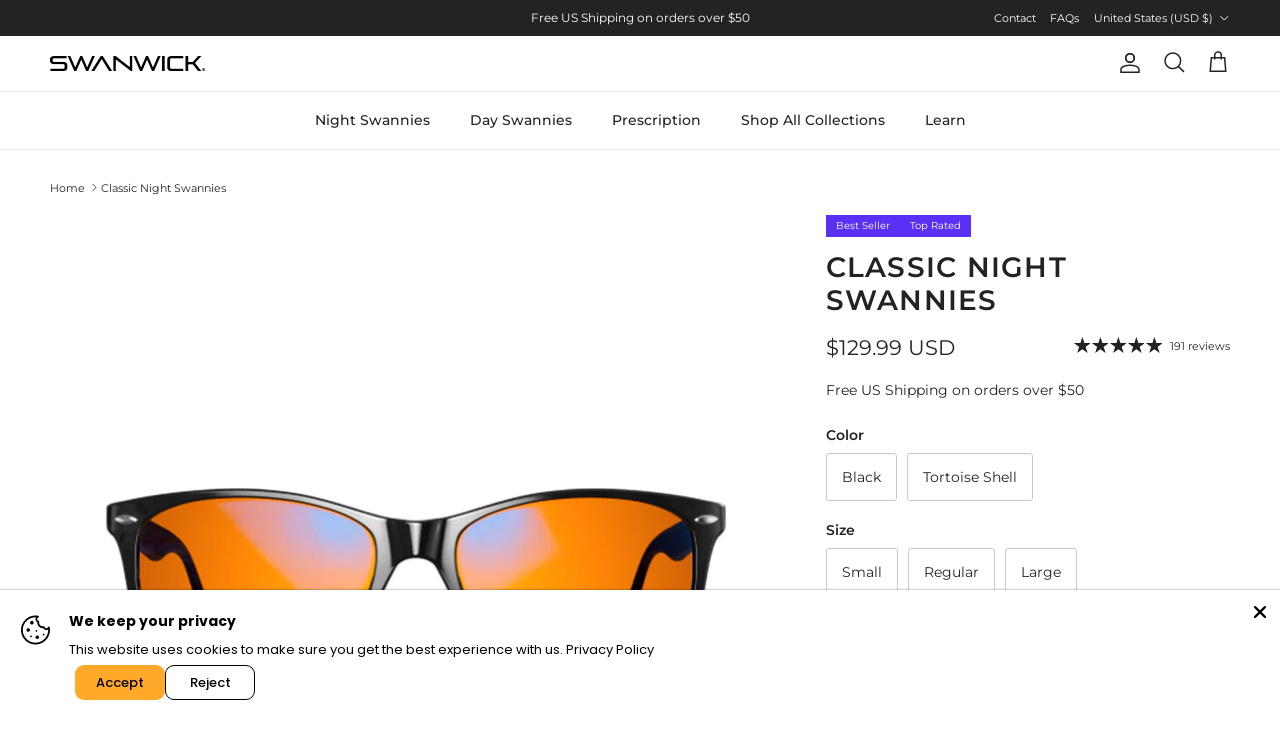

--- FILE ---
content_type: text/html; charset=utf-8
request_url: https://www.swanwicksleep.com/products/classic-night-swannies?gclid=EAIaIQobChMIjcfXh9Xi2QIVisVkCh3JEQCGEAYYCCABEgKt5fD_BwE&variant=39634088326
body_size: 68861
content:
<!doctype html>
<html class="no-js" lang="en" dir="ltr">
<head>
  
    
    
    
    
    
      
      
    
  
<meta charset="utf-8">
<meta name="viewport" content="width=device-width,initial-scale=1">
<title>Blue Light Blocking Glasses | Classic Night Swannies | Swanwick &ndash; Swanwick Sleep</title><link rel="canonical" href="https://www.swanwicksleep.com/products/classic-night-swannies"><link rel="icon" href="//www.swanwicksleep.com/cdn/shop/files/swanwick-monogram-study_2_32x32_c8eca863-c2bf-48a4-b3f1-4076120f0389.png?crop=center&height=48&v=1693918853&width=48" type="image/png">
  <link rel="apple-touch-icon" href="//www.swanwicksleep.com/cdn/shop/files/swanwick-monogram-study_2_32x32_c8eca863-c2bf-48a4-b3f1-4076120f0389.png?crop=center&height=180&v=1693918853&width=180"><meta name="description" content="Say goodbye to sleepless nights and hello to improved focus with Classic Night Swannies.Block the excessive blue light for a better tomorrow! Shop now!"><meta property="og:site_name" content="Swanwick Sleep">
<meta property="og:url" content="https://www.swanwicksleep.com/products/classic-night-swannies">
<meta property="og:title" content="Blue Light Blocking Glasses | Classic Night Swannies | Swanwick">
<meta property="og:type" content="product">
<meta property="og:description" content="Say goodbye to sleepless nights and hello to improved focus with Classic Night Swannies.Block the excessive blue light for a better tomorrow! Shop now!"><meta property="og:image" content="http://www.swanwicksleep.com/cdn/shop/files/SwanwickClassicNight.png?crop=center&height=1200&v=1762555953&width=1200">
  <meta property="og:image:secure_url" content="https://www.swanwicksleep.com/cdn/shop/files/SwanwickClassicNight.png?crop=center&height=1200&v=1762555953&width=1200">
  <meta property="og:image:width" content="1000">
  <meta property="og:image:height" content="1000"><meta property="og:price:amount" content="129.99">
  <meta property="og:price:currency" content="USD"><meta name="twitter:card" content="summary_large_image">
<meta name="twitter:title" content="Blue Light Blocking Glasses | Classic Night Swannies | Swanwick">
<meta name="twitter:description" content="Say goodbye to sleepless nights and hello to improved focus with Classic Night Swannies.Block the excessive blue light for a better tomorrow! Shop now!">
<style>@font-face {
  font-family: Montserrat;
  font-weight: 400;
  font-style: normal;
  font-display: fallback;
  src: url("//www.swanwicksleep.com/cdn/fonts/montserrat/montserrat_n4.81949fa0ac9fd2021e16436151e8eaa539321637.woff2") format("woff2"),
       url("//www.swanwicksleep.com/cdn/fonts/montserrat/montserrat_n4.a6c632ca7b62da89c3594789ba828388aac693fe.woff") format("woff");
}
@font-face {
  font-family: Montserrat;
  font-weight: 700;
  font-style: normal;
  font-display: fallback;
  src: url("//www.swanwicksleep.com/cdn/fonts/montserrat/montserrat_n7.3c434e22befd5c18a6b4afadb1e3d77c128c7939.woff2") format("woff2"),
       url("//www.swanwicksleep.com/cdn/fonts/montserrat/montserrat_n7.5d9fa6e2cae713c8fb539a9876489d86207fe957.woff") format("woff");
}
@font-face {
  font-family: Montserrat;
  font-weight: 500;
  font-style: normal;
  font-display: fallback;
  src: url("//www.swanwicksleep.com/cdn/fonts/montserrat/montserrat_n5.07ef3781d9c78c8b93c98419da7ad4fbeebb6635.woff2") format("woff2"),
       url("//www.swanwicksleep.com/cdn/fonts/montserrat/montserrat_n5.adf9b4bd8b0e4f55a0b203cdd84512667e0d5e4d.woff") format("woff");
}
@font-face {
  font-family: Montserrat;
  font-weight: 400;
  font-style: italic;
  font-display: fallback;
  src: url("//www.swanwicksleep.com/cdn/fonts/montserrat/montserrat_i4.5a4ea298b4789e064f62a29aafc18d41f09ae59b.woff2") format("woff2"),
       url("//www.swanwicksleep.com/cdn/fonts/montserrat/montserrat_i4.072b5869c5e0ed5b9d2021e4c2af132e16681ad2.woff") format("woff");
}
@font-face {
  font-family: Montserrat;
  font-weight: 700;
  font-style: italic;
  font-display: fallback;
  src: url("//www.swanwicksleep.com/cdn/fonts/montserrat/montserrat_i7.a0d4a463df4f146567d871890ffb3c80408e7732.woff2") format("woff2"),
       url("//www.swanwicksleep.com/cdn/fonts/montserrat/montserrat_i7.f6ec9f2a0681acc6f8152c40921d2a4d2e1a2c78.woff") format("woff");
}
@font-face {
  font-family: Montserrat;
  font-weight: 600;
  font-style: normal;
  font-display: fallback;
  src: url("//www.swanwicksleep.com/cdn/fonts/montserrat/montserrat_n6.1326b3e84230700ef15b3a29fb520639977513e0.woff2") format("woff2"),
       url("//www.swanwicksleep.com/cdn/fonts/montserrat/montserrat_n6.652f051080eb14192330daceed8cd53dfdc5ead9.woff") format("woff");
}
@font-face {
  font-family: Montserrat;
  font-weight: 500;
  font-style: normal;
  font-display: fallback;
  src: url("//www.swanwicksleep.com/cdn/fonts/montserrat/montserrat_n5.07ef3781d9c78c8b93c98419da7ad4fbeebb6635.woff2") format("woff2"),
       url("//www.swanwicksleep.com/cdn/fonts/montserrat/montserrat_n5.adf9b4bd8b0e4f55a0b203cdd84512667e0d5e4d.woff") format("woff");
}
@font-face {
  font-family: Montserrat;
  font-weight: 600;
  font-style: normal;
  font-display: fallback;
  src: url("//www.swanwicksleep.com/cdn/fonts/montserrat/montserrat_n6.1326b3e84230700ef15b3a29fb520639977513e0.woff2") format("woff2"),
       url("//www.swanwicksleep.com/cdn/fonts/montserrat/montserrat_n6.652f051080eb14192330daceed8cd53dfdc5ead9.woff") format("woff");
}
:root {
  --page-container-width:          1600px;
  --reading-container-width:       720px;
  --divider-opacity:               0.14;
  --gutter-large:                  30px;
  --gutter-desktop:                20px;
  --gutter-mobile:                 16px;
  --section-padding:               50px;
  --larger-section-padding:        80px;
  --larger-section-padding-mobile: 60px;
  --largest-section-padding:       110px;
  --aos-animate-duration:          0.6s;

  --base-font-family:              Montserrat, sans-serif;
  --base-font-weight:              400;
  --base-font-style:               normal;
  --heading-font-family:           Montserrat, sans-serif;
  --heading-font-weight:           600;
  --heading-font-style:            normal;
  --heading-font-letter-spacing:   0.045em;
  --logo-font-family:              "system_ui", -apple-system, 'Segoe UI', Roboto, 'Helvetica Neue', 'Noto Sans', 'Liberation Sans', Arial, sans-serif, 'Apple Color Emoji', 'Segoe UI Emoji', 'Segoe UI Symbol', 'Noto Color Emoji';
  --logo-font-weight:              700;
  --logo-font-style:               normal;
  --nav-font-family:               Montserrat, sans-serif;
  --nav-font-weight:               500;
  --nav-font-style:                normal;

  --base-text-size:14px;
  --base-line-height:              1.6;
  --input-text-size:16px;
  --smaller-text-size-1:11px;
  --smaller-text-size-2:14px;
  --smaller-text-size-3:11px;
  --smaller-text-size-4:10px;
  --larger-text-size:28px;
  --super-large-text-size:49px;
  --super-large-mobile-text-size:22px;
  --larger-mobile-text-size:22px;
  --logo-text-size:24px;--btn-letter-spacing: 0.08em;
    --btn-text-transform: uppercase;
    --button-text-size: 12px;
    --quickbuy-button-text-size: 12;
    --small-feature-link-font-size: 0.75em;
    --input-btn-padding-top: 1.2em;
    --input-btn-padding-bottom: 1.2em;--heading-text-transform:uppercase;
  --nav-text-size:                      14px;
  --mobile-menu-font-weight:            600;

  --body-bg-color:                      255 255 255;
  --bg-color:                           255 255 255;
  --body-text-color:                    35 35 35;
  --text-color:                         35 35 35;

  --header-text-col:                    #232323;--header-text-hover-col:             var(--main-nav-link-hover-col);--header-bg-col:                     #ffffff;
  --heading-color:                     35 35 35;
  --body-heading-color:                35 35 35;
  --heading-divider-col:               #ececec;

  --logo-col:                          #232323;
  --main-nav-bg:                       #ffffff;
  --main-nav-link-col:                 #232323;
  --main-nav-link-hover-col:           #5c5c5c;
  --main-nav-link-featured-col:        #ef002b;

  --link-color:                        35 35 35;
  --body-link-color:                   35 35 35;

  --btn-bg-color:                        255 169 42;
  --btn-bg-hover-color:                  255 147 42;
  --btn-border-color:                    255 169 42;
  --btn-border-hover-color:              255 147 42;
  --btn-text-color:                      35 35 35;
  --btn-text-hover-color:                35 35 35;--btn-alt-bg-color:                    255 255 255;
  --btn-alt-text-color:                  35 35 35;
  --btn-alt-border-color:                35 35 35;
  --btn-alt-border-hover-color:          35 35 35;--btn-ter-bg-color:                    235 235 235;
  --btn-ter-text-color:                  0 0 0;
  --btn-ter-bg-hover-color:              255 169 42;
  --btn-ter-text-hover-color:            35 35 35;--btn-border-radius: 3px;
    --btn-inspired-border-radius: 3px;--color-scheme-default:                             #ffffff;
  --color-scheme-default-color:                       255 255 255;
  --color-scheme-default-text-color:                  35 35 35;
  --color-scheme-default-head-color:                  35 35 35;
  --color-scheme-default-link-color:                  35 35 35;
  --color-scheme-default-btn-text-color:              35 35 35;
  --color-scheme-default-btn-text-hover-color:        35 35 35;
  --color-scheme-default-btn-bg-color:                255 169 42;
  --color-scheme-default-btn-bg-hover-color:          255 147 42;
  --color-scheme-default-btn-border-color:            255 169 42;
  --color-scheme-default-btn-border-hover-color:      255 147 42;
  --color-scheme-default-btn-alt-text-color:          35 35 35;
  --color-scheme-default-btn-alt-bg-color:            255 255 255;
  --color-scheme-default-btn-alt-border-color:        35 35 35;
  --color-scheme-default-btn-alt-border-hover-color:  35 35 35;

  --color-scheme-1:                             #f7f7f7;
  --color-scheme-1-color:                       247 247 247;
  --color-scheme-1-text-color:                  35 35 35;
  --color-scheme-1-head-color:                  35 35 35;
  --color-scheme-1-link-color:                  35 35 35;
  --color-scheme-1-btn-text-color:              255 255 255;
  --color-scheme-1-btn-text-hover-color:        255 255 255;
  --color-scheme-1-btn-bg-color:                35 35 35;
  --color-scheme-1-btn-bg-hover-color:          92 92 92;
  --color-scheme-1-btn-border-color:            35 35 35;
  --color-scheme-1-btn-border-hover-color:      92 92 92;
  --color-scheme-1-btn-alt-text-color:          35 35 35;
  --color-scheme-1-btn-alt-bg-color:            251 249 244;
  --color-scheme-1-btn-alt-border-color:        35 35 35;
  --color-scheme-1-btn-alt-border-hover-color:  35 35 35;

  --color-scheme-2:                             #efefef;
  --color-scheme-2-color:                       239 239 239;
  --color-scheme-2-text-color:                  35 35 35;
  --color-scheme-2-head-color:                  35 35 35;
  --color-scheme-2-link-color:                  35 35 35;
  --color-scheme-2-btn-text-color:              255 255 255;
  --color-scheme-2-btn-text-hover-color:        255 255 255;
  --color-scheme-2-btn-bg-color:                35 35 35;
  --color-scheme-2-btn-bg-hover-color:          92 92 92;
  --color-scheme-2-btn-border-color:            35 35 35;
  --color-scheme-2-btn-border-hover-color:      92 92 92;
  --color-scheme-2-btn-alt-text-color:          35 35 35;
  --color-scheme-2-btn-alt-bg-color:            255 255 255;
  --color-scheme-2-btn-alt-border-color:        35 35 35;
  --color-scheme-2-btn-alt-border-hover-color:  35 35 35;

  /* Shop Pay payment terms */
  --payment-terms-background-color:    #ffffff;--quickbuy-bg: 255 255 255;--body-input-background-color:       rgb(var(--body-bg-color));
  --input-background-color:            rgb(var(--body-bg-color));
  --body-input-text-color:             var(--body-text-color);
  --input-text-color:                  var(--body-text-color);
  --body-input-border-color:           rgb(200, 200, 200);
  --input-border-color:                rgb(200, 200, 200);
  --input-border-color-hover:          rgb(134, 134, 134);
  --input-border-color-active:         rgb(35, 35, 35);

  --swatch-cross-svg:                  url("data:image/svg+xml,%3Csvg xmlns='http://www.w3.org/2000/svg' width='240' height='240' viewBox='0 0 24 24' fill='none' stroke='rgb(200, 200, 200)' stroke-width='0.09' preserveAspectRatio='none' %3E%3Cline x1='24' y1='0' x2='0' y2='24'%3E%3C/line%3E%3C/svg%3E");
  --swatch-cross-hover:                url("data:image/svg+xml,%3Csvg xmlns='http://www.w3.org/2000/svg' width='240' height='240' viewBox='0 0 24 24' fill='none' stroke='rgb(134, 134, 134)' stroke-width='0.09' preserveAspectRatio='none' %3E%3Cline x1='24' y1='0' x2='0' y2='24'%3E%3C/line%3E%3C/svg%3E");
  --swatch-cross-active:               url("data:image/svg+xml,%3Csvg xmlns='http://www.w3.org/2000/svg' width='240' height='240' viewBox='0 0 24 24' fill='none' stroke='rgb(35, 35, 35)' stroke-width='0.09' preserveAspectRatio='none' %3E%3Cline x1='24' y1='0' x2='0' y2='24'%3E%3C/line%3E%3C/svg%3E");

  --footer-divider-col:                #ececec;
  --footer-text-col:                   255 255 255;
  --footer-heading-col:                255 255 255;
  --footer-bg-col:                     35 35 35;--product-label-overlay-justify: flex-start;--product-label-overlay-align: flex-end;--product-label-overlay-reduction-text:   #ffffff;
  --product-label-overlay-reduction-bg:     #ef002b;
  --product-label-overlay-reduction-text-weight: 600;
  --product-label-overlay-stock-text:       #232323;
  --product-label-overlay-stock-bg:         #efefef;
  --product-label-overlay-new-text:         #232323;
  --product-label-overlay-new-bg:           #efefef;
  --product-label-overlay-meta-text:        #ffffff;
  --product-label-overlay-meta-bg:          #5a31f4;
  --product-label-sale-text:                #ef002b;
  --product-label-sold-text:                #5c5c5c;
  --product-label-preorder-text:            #9e2aa7;

  --product-block-crop-align:               center;

  
  --product-block-price-align:              flex-start;
  --product-block-price-item-margin-start:  initial;
  --product-block-price-item-margin-end:    .5rem;
  

  

  --collection-block-image-position:   center center;

  --swatch-picker-image-size:          40px;
  --swatch-crop-align:                 center center;

  --image-overlay-text-color:          255 255 255;--image-overlay-bg:                  rgba(0, 0, 0, 0.24);
  --image-overlay-shadow-start:        rgb(0 0 0 / 0.32);
  --image-overlay-box-opacity:         0.88;--product-inventory-ok-box-color:            rgba(0,0,0,0);
  --product-inventory-ok-text-color:           #232323;
  --product-inventory-ok-icon-box-fill-color:  none;
  --product-inventory-low-box-color:           rgba(0,0,0,0);
  --product-inventory-low-text-color:          #232323;
  --product-inventory-low-icon-box-fill-color: none;
  --product-inventory-low-text-color-channels: 35, 35, 35;
  --product-inventory-ok-text-color-channels:  35, 35, 35;

  --rating-star-color: 35 35 35;--overlay-align-left: start;
    --overlay-align-right: end;}html[dir=rtl] {
  --overlay-right-text-m-left: 0;
  --overlay-right-text-m-right: auto;
  --overlay-left-shadow-left-left: 15%;
  --overlay-left-shadow-left-right: -50%;
  --overlay-left-shadow-right-left: -85%;
  --overlay-left-shadow-right-right: 0;
}.image-overlay--bg-box .text-overlay .text-overlay__text {
    --image-overlay-box-bg: 255 255 255;
    --heading-color: var(--body-heading-color);
    --text-color: var(--body-text-color);
    --link-color: var(--body-link-color);
  }::selection {
    background: rgb(var(--body-heading-color));
    color: rgb(var(--body-bg-color));
  }
  ::-moz-selection {
    background: rgb(var(--body-heading-color));
    color: rgb(var(--body-bg-color));
  }.use-color-scheme--default {
  --product-label-sale-text:           #ef002b;
  --product-label-sold-text:           #5c5c5c;
  --product-label-preorder-text:       #9e2aa7;
  --input-background-color:            rgb(var(--body-bg-color));
  --input-text-color:                  var(--body-input-text-color);
  --input-border-color:                rgb(200, 200, 200);
  --input-border-color-hover:          rgb(134, 134, 134);
  --input-border-color-active:         rgb(35, 35, 35);
}</style>

  <link href="//www.swanwicksleep.com/cdn/shop/t/218/assets/main.css?v=59812818702299870031765900217" rel="stylesheet" type="text/css" media="all" />

  


<!-- Theme customisations newbuild.studio -->
<script>
  ((n, e, w) => {
    w.NBD = w.NBD || {onLoad: (f) => w.NBD?.loaded ? f() : e.addEventListener('nbd:loaded', f)};
    let s = e.createElement('script'); s.src = n; s.async = true; s.dataset.mm = '';
    e.head.append(s);
  })("\/\/www.swanwicksleep.com\/cdn\/shop\/t\/218\/assets\/nbd.js?v=90088183826803014351765900215", document, window);
</script>

<script>
  window.NBD.settings = {
    moneyFormat: "\u003cspan class=money\u003e${{amount}} USD\u003c\/span\u003e",
    moneyWithCurrencyFormat: "\u003cspan class=money\u003e${{amount}} USD\u003c\/span\u003e",
    shopCurrency: "USD",
    locale: "en",
    weightUnit: null,
  }
</script>


<link rel="preload" as="font" href="//www.swanwicksleep.com/cdn/fonts/montserrat/montserrat_n4.81949fa0ac9fd2021e16436151e8eaa539321637.woff2" type="font/woff2" crossorigin><link rel="preload" as="font" href="//www.swanwicksleep.com/cdn/fonts/montserrat/montserrat_n6.1326b3e84230700ef15b3a29fb520639977513e0.woff2" type="font/woff2" crossorigin><script>
    document.documentElement.className = document.documentElement.className.replace('no-js', 'js');

    window.theme = {
      info: {
        name: 'Symmetry',
        version: '8.1.1'
      },
      device: {
        hasTouch: window.matchMedia('(any-pointer: coarse)').matches,
        hasHover: window.matchMedia('(hover: hover)').matches
      },
      mediaQueries: {
        md: '(min-width: 768px)',
        productMediaCarouselBreak: '(min-width: 1041px)'
      },
      routes: {
        base: 'https://www.swanwicksleep.com',
        cart: '/cart',
        cartAdd: '/cart/add.js',
        cartUpdate: '/cart/update.js',
        predictiveSearch: '/search/suggest'
      },
      strings: {
        cartTermsConfirmation: "You must agree to the terms and conditions before continuing.",
        cartItemsQuantityError: "You can only add [QUANTITY] of this item to your cart.",
        generalSearchViewAll: "View all search results",
        noStock: "Sold out",
        noVariant: "Unavailable",
        productsProductChooseA: "Choose a",
        generalSearchPages: "Pages",
        generalSearchNoResultsWithoutTerms: "Sorry, we couldnʼt find any results",
        shippingCalculator: {
          singleRate: "There is one shipping rate for this destination:",
          multipleRates: "There are multiple shipping rates for this destination:",
          noRates: "We do not ship to this destination."
        },
        regularPrice: "Regular price",
        salePrice: "Sale price"
      },
      settings: {
        moneyWithCurrencyFormat: "\u003cspan class=money\u003e${{amount}} USD\u003c\/span\u003e",
        cartType: "drawer",
        afterAddToCart: "drawer",
        quickbuyStyle: "off",
        externalLinksNewTab: true,
        internalLinksSmoothScroll: true
      }
    }

    theme.inlineNavigationCheck = function() {
      var pageHeader = document.querySelector('.pageheader'),
          inlineNavContainer = pageHeader.querySelector('.logo-area__left__inner'),
          inlineNav = inlineNavContainer.querySelector('.navigation--left');
      if (inlineNav && getComputedStyle(inlineNav).display != 'none') {
        var inlineMenuCentered = document.querySelector('.pageheader--layout-inline-menu-center'),
            logoContainer = document.querySelector('.logo-area__middle__inner');
        if(inlineMenuCentered) {
          var rightWidth = document.querySelector('.logo-area__right__inner').clientWidth,
              middleWidth = logoContainer.clientWidth,
              logoArea = document.querySelector('.logo-area'),
              computedLogoAreaStyle = getComputedStyle(logoArea),
              logoAreaInnerWidth = logoArea.clientWidth - Math.ceil(parseFloat(computedLogoAreaStyle.paddingLeft)) - Math.ceil(parseFloat(computedLogoAreaStyle.paddingRight)),
              availableNavWidth = logoAreaInnerWidth - Math.max(rightWidth, middleWidth) * 2 - 40;
          inlineNavContainer.style.maxWidth = availableNavWidth + 'px';
        }

        var firstInlineNavLink = inlineNav.querySelector('.navigation__item:first-child'),
            lastInlineNavLink = inlineNav.querySelector('.navigation__item:last-child');
        if (lastInlineNavLink) {
          var inlineNavWidth = null;
          if(document.querySelector('html[dir=rtl]')) {
            inlineNavWidth = firstInlineNavLink.offsetLeft - lastInlineNavLink.offsetLeft + firstInlineNavLink.offsetWidth;
          } else {
            inlineNavWidth = lastInlineNavLink.offsetLeft - firstInlineNavLink.offsetLeft + lastInlineNavLink.offsetWidth;
          }
          if (inlineNavContainer.offsetWidth >= inlineNavWidth) {
            pageHeader.classList.add('pageheader--layout-inline-permitted');
            var tallLogo = logoContainer.clientHeight > lastInlineNavLink.clientHeight + 20;
            if (tallLogo) {
              inlineNav.classList.add('navigation--tight-underline');
            } else {
              inlineNav.classList.remove('navigation--tight-underline');
            }
          } else {
            pageHeader.classList.remove('pageheader--layout-inline-permitted');
          }
        }
      }
    };

    theme.setInitialHeaderHeightProperty = () => {
      const section = document.querySelector('.section-header');
      if (section) {
        document.documentElement.style.setProperty('--theme-header-height', Math.ceil(section.clientHeight) + 'px');
      }
    };
  </script>

  <script src="//www.swanwicksleep.com/cdn/shop/t/218/assets/main.js?v=25831844697274821701765900217" defer></script>
    <script src="//www.swanwicksleep.com/cdn/shop/t/218/assets/animate-on-scroll.js?v=15249566486942820451765900215" defer></script>
    <link href="//www.swanwicksleep.com/cdn/shop/t/218/assets/animate-on-scroll.css?v=135962721104954213331765900215" rel="stylesheet" type="text/css" media="all" />
  
<script>!function(){window.ZipifyPages=window.ZipifyPages||{},window.ZipifyPages.analytics={},window.ZipifyPages.currency="USD",window.ZipifyPages.shopDomain="swanwick-sleep.myshopify.com",window.ZipifyPages.moneyFormat="\u003cspan class=money\u003e${{amount}} USD\u003c\/span\u003e",window.ZipifyPages.shopifyOptionsSelector=false,window.ZipifyPages.unitPriceEnabled=false,window.ZipifyPages.alternativeAnalyticsLoading=true,window.ZipifyPages.integrations="".split(","),window.ZipifyPages.crmUrl="https://crms.zipify.com",window.ZipifyPages.isPagesEntity=false,window.ZipifyPages.translations={soldOut:"Sold out",unavailable:"Unavailable"},window.ZipifyPages.routes={root:"\/",cart:{index:"\/cart",add:"\/cart\/add",change:"\/cart\/change",clear:"\/cart\/clear",update:"\/cart\/update"}};window.ZipifyPages.eventsSubscriptions=[],window.ZipifyPages.on=function(i,a){window.ZipifyPages.eventsSubscriptions.push([i,a])}}();</script><script>(() => {
(()=>{class g{constructor(t={}){this.defaultConfig={sectionIds:[],rootMargin:"0px",onSectionViewed:()=>{},onSectionInteracted:()=>{},minViewTime:500,minVisiblePercentage:30,interactiveSelector:'a, button, input, select, textarea, [role="button"], [tabindex]:not([tabindex="-1"])'},this.config={...this.defaultConfig,...t},this.viewedSections=new Set,this.observer=null,this.viewTimers=new Map,this.init()}init(){document.readyState==="loading"?document.addEventListener("DOMContentLoaded",this.setup.bind(this)):this.setup()}setup(){this.setupObserver(),this.setupGlobalClickTracking()}setupObserver(){const t={root:null,rootMargin:this.config.rootMargin,threshold:[0,.1,.2,.3,.4,.5,.6,.7,.8,.9,1]};this.observer=new IntersectionObserver(e=>{e.forEach(i=>{this.calculateVisibility(i)?this.handleSectionVisible(i.target):this.handleSectionHidden(i.target)})},t),this.config.sectionIds.forEach(e=>{const i=document.getElementById(e);i&&this.observer.observe(i)})}calculateVisibility(t){const e=window.innerHeight,i=window.innerWidth,n=e*i,o=t.boundingClientRect,s=Math.max(0,o.top),c=Math.min(e,o.bottom),d=Math.max(0,o.left),a=Math.min(i,o.right),r=Math.max(0,c-s),l=Math.max(0,a-d)*r,m=n>0?l/n*100:0,h=o.width*o.height,p=h>0?l/h*100:0,S=m>=this.config.minVisiblePercentage,b=p>=80;return S||b}isSectionViewed(t){return this.viewedSections.has(Number(t))}setupGlobalClickTracking(){document.addEventListener("click",t=>{const e=this.findParentTrackedSection(t.target);if(e){const i=this.findInteractiveElement(t.target,e.el);i&&(this.isSectionViewed(e.id)||this.trackSectionView(e.id),this.trackSectionInteract(e.id,i,t))}})}findParentTrackedSection(t){let e=t;for(;e&&e!==document.body;){const i=e.id||e.dataset.zpSectionId,n=i?parseInt(i,10):null;if(n&&!isNaN(n)&&this.config.sectionIds.includes(n))return{el:e,id:n};e=e.parentElement}return null}findInteractiveElement(t,e){let i=t;for(;i&&i!==e;){if(i.matches(this.config.interactiveSelector))return i;i=i.parentElement}return null}trackSectionView(t){this.viewedSections.add(Number(t)),this.config.onSectionViewed(t)}trackSectionInteract(t,e,i){this.config.onSectionInteracted(t,e,i)}handleSectionVisible(t){const e=t.id,i=setTimeout(()=>{this.isSectionViewed(e)||this.trackSectionView(e)},this.config.minViewTime);this.viewTimers.set(e,i)}handleSectionHidden(t){const e=t.id;this.viewTimers.has(e)&&(clearTimeout(this.viewTimers.get(e)),this.viewTimers.delete(e))}addSection(t){if(!this.config.sectionIds.includes(t)){this.config.sectionIds.push(t);const e=document.getElementById(t);e&&this.observer&&this.observer.observe(e)}}}class f{constructor(){this.sectionTracker=new g({onSectionViewed:this.onSectionViewed.bind(this),onSectionInteracted:this.onSectionInteracted.bind(this)}),this.runningSplitTests=[]}getCookie(t){const e=document.cookie.match(new RegExp(`(?:^|; )${t}=([^;]*)`));return e?decodeURIComponent(e[1]):null}setCookie(t,e){let i=`${t}=${encodeURIComponent(e)}; path=/; SameSite=Lax`;location.protocol==="https:"&&(i+="; Secure");const n=new Date;n.setTime(n.getTime()+365*24*60*60*1e3),i+=`; expires=${n.toUTCString()}`,document.cookie=i}pickByWeight(t){const e=Object.entries(t).map(([o,s])=>[Number(o),s]),i=e.reduce((o,[,s])=>o+s,0);let n=Math.random()*i;for(const[o,s]of e){if(n<s)return o;n-=s}return e[e.length-1][0]}render(t){const e=t.blocks,i=t.test,n=i.id,o=`zpSectionSplitTest${n}`;let s=Number(this.getCookie(o));e.some(r=>r.id===s)||(s=this.pickByWeight(i.distribution),this.setCookie(o,s));const c=e.find(r=>r.id===s),d=`sectionSplitTest${c.id}`,a=document.querySelector(`template[data-id="${d}"]`);if(!a){console.error(`Template for split test ${c.id} not found`);return}document.currentScript.parentNode.insertBefore(a.content.cloneNode(!0),document.currentScript),this.runningSplitTests.push({id:n,block:c,templateId:d}),this.initTrackingForSection(c.id)}findSplitTestForSection(t){return this.runningSplitTests.find(e=>e.block.id===Number(t))}initTrackingForSection(t){this.sectionTracker.addSection(t)}onSectionViewed(t){this.trackEvent({sectionId:t,event:"zp_section_viewed"})}onSectionInteracted(t){this.trackEvent({sectionId:t,event:"zp_section_clicked"})}trackEvent({event:t,sectionId:e,payload:i={}}){const n=this.findSplitTestForSection(e);n&&window.Shopify.analytics.publish(t,{...i,sectionId:e,splitTestHash:n.id})}}window.ZipifyPages??={};window.ZipifyPages.SectionSplitTest=new f;})();

})()</script><script>window.performance && window.performance.mark && window.performance.mark('shopify.content_for_header.start');</script><meta name="google-site-verification" content="Ln4KtsL7d-AFr1dQqiamAv_oZHm4EI_-Y42jXzBFHJc">
<meta id="shopify-digital-wallet" name="shopify-digital-wallet" content="/10544168/digital_wallets/dialog">
<meta name="shopify-checkout-api-token" content="1dd3a4f3fa770d34feaccec290683d56">
<meta id="in-context-paypal-metadata" data-shop-id="10544168" data-venmo-supported="false" data-environment="production" data-locale="en_US" data-paypal-v4="true" data-currency="USD">
<link rel="alternate" type="application/json+oembed" href="https://www.swanwicksleep.com/products/classic-night-swannies.oembed">
<script async="async" src="/checkouts/internal/preloads.js?locale=en-US"></script>
<link rel="preconnect" href="https://shop.app" crossorigin="anonymous">
<script async="async" src="https://shop.app/checkouts/internal/preloads.js?locale=en-US&shop_id=10544168" crossorigin="anonymous"></script>
<script id="apple-pay-shop-capabilities" type="application/json">{"shopId":10544168,"countryCode":"GB","currencyCode":"USD","merchantCapabilities":["supports3DS"],"merchantId":"gid:\/\/shopify\/Shop\/10544168","merchantName":"Swanwick Sleep","requiredBillingContactFields":["postalAddress","email","phone"],"requiredShippingContactFields":["postalAddress","email","phone"],"shippingType":"shipping","supportedNetworks":["visa","maestro","masterCard","amex","discover","elo"],"total":{"type":"pending","label":"Swanwick Sleep","amount":"1.00"},"shopifyPaymentsEnabled":true,"supportsSubscriptions":true}</script>
<script id="shopify-features" type="application/json">{"accessToken":"1dd3a4f3fa770d34feaccec290683d56","betas":["rich-media-storefront-analytics"],"domain":"www.swanwicksleep.com","predictiveSearch":true,"shopId":10544168,"locale":"en"}</script>
<script>var Shopify = Shopify || {};
Shopify.shop = "swanwick-sleep.myshopify.com";
Shopify.locale = "en";
Shopify.currency = {"active":"USD","rate":"1.0"};
Shopify.country = "US";
Shopify.theme = {"name":"swanwick-sleep\/main [DO NOT UNPUBLISH]","id":137414148175,"schema_name":"Symmetry","schema_version":"8.1.1","theme_store_id":null,"role":"main"};
Shopify.theme.handle = "null";
Shopify.theme.style = {"id":null,"handle":null};
Shopify.cdnHost = "www.swanwicksleep.com/cdn";
Shopify.routes = Shopify.routes || {};
Shopify.routes.root = "/";</script>
<script type="module">!function(o){(o.Shopify=o.Shopify||{}).modules=!0}(window);</script>
<script>!function(o){function n(){var o=[];function n(){o.push(Array.prototype.slice.apply(arguments))}return n.q=o,n}var t=o.Shopify=o.Shopify||{};t.loadFeatures=n(),t.autoloadFeatures=n()}(window);</script>
<script>
  window.ShopifyPay = window.ShopifyPay || {};
  window.ShopifyPay.apiHost = "shop.app\/pay";
  window.ShopifyPay.redirectState = null;
</script>
<script id="shop-js-analytics" type="application/json">{"pageType":"product"}</script>
<script defer="defer" async type="module" src="//www.swanwicksleep.com/cdn/shopifycloud/shop-js/modules/v2/client.init-shop-cart-sync_BdyHc3Nr.en.esm.js"></script>
<script defer="defer" async type="module" src="//www.swanwicksleep.com/cdn/shopifycloud/shop-js/modules/v2/chunk.common_Daul8nwZ.esm.js"></script>
<script type="module">
  await import("//www.swanwicksleep.com/cdn/shopifycloud/shop-js/modules/v2/client.init-shop-cart-sync_BdyHc3Nr.en.esm.js");
await import("//www.swanwicksleep.com/cdn/shopifycloud/shop-js/modules/v2/chunk.common_Daul8nwZ.esm.js");

  window.Shopify.SignInWithShop?.initShopCartSync?.({"fedCMEnabled":true,"windoidEnabled":true});

</script>
<script>
  window.Shopify = window.Shopify || {};
  if (!window.Shopify.featureAssets) window.Shopify.featureAssets = {};
  window.Shopify.featureAssets['shop-js'] = {"shop-cart-sync":["modules/v2/client.shop-cart-sync_QYOiDySF.en.esm.js","modules/v2/chunk.common_Daul8nwZ.esm.js"],"init-fed-cm":["modules/v2/client.init-fed-cm_DchLp9rc.en.esm.js","modules/v2/chunk.common_Daul8nwZ.esm.js"],"shop-button":["modules/v2/client.shop-button_OV7bAJc5.en.esm.js","modules/v2/chunk.common_Daul8nwZ.esm.js"],"init-windoid":["modules/v2/client.init-windoid_DwxFKQ8e.en.esm.js","modules/v2/chunk.common_Daul8nwZ.esm.js"],"shop-cash-offers":["modules/v2/client.shop-cash-offers_DWtL6Bq3.en.esm.js","modules/v2/chunk.common_Daul8nwZ.esm.js","modules/v2/chunk.modal_CQq8HTM6.esm.js"],"shop-toast-manager":["modules/v2/client.shop-toast-manager_CX9r1SjA.en.esm.js","modules/v2/chunk.common_Daul8nwZ.esm.js"],"init-shop-email-lookup-coordinator":["modules/v2/client.init-shop-email-lookup-coordinator_UhKnw74l.en.esm.js","modules/v2/chunk.common_Daul8nwZ.esm.js"],"pay-button":["modules/v2/client.pay-button_DzxNnLDY.en.esm.js","modules/v2/chunk.common_Daul8nwZ.esm.js"],"avatar":["modules/v2/client.avatar_BTnouDA3.en.esm.js"],"init-shop-cart-sync":["modules/v2/client.init-shop-cart-sync_BdyHc3Nr.en.esm.js","modules/v2/chunk.common_Daul8nwZ.esm.js"],"shop-login-button":["modules/v2/client.shop-login-button_D8B466_1.en.esm.js","modules/v2/chunk.common_Daul8nwZ.esm.js","modules/v2/chunk.modal_CQq8HTM6.esm.js"],"init-customer-accounts-sign-up":["modules/v2/client.init-customer-accounts-sign-up_C8fpPm4i.en.esm.js","modules/v2/client.shop-login-button_D8B466_1.en.esm.js","modules/v2/chunk.common_Daul8nwZ.esm.js","modules/v2/chunk.modal_CQq8HTM6.esm.js"],"init-shop-for-new-customer-accounts":["modules/v2/client.init-shop-for-new-customer-accounts_CVTO0Ztu.en.esm.js","modules/v2/client.shop-login-button_D8B466_1.en.esm.js","modules/v2/chunk.common_Daul8nwZ.esm.js","modules/v2/chunk.modal_CQq8HTM6.esm.js"],"init-customer-accounts":["modules/v2/client.init-customer-accounts_dRgKMfrE.en.esm.js","modules/v2/client.shop-login-button_D8B466_1.en.esm.js","modules/v2/chunk.common_Daul8nwZ.esm.js","modules/v2/chunk.modal_CQq8HTM6.esm.js"],"shop-follow-button":["modules/v2/client.shop-follow-button_CkZpjEct.en.esm.js","modules/v2/chunk.common_Daul8nwZ.esm.js","modules/v2/chunk.modal_CQq8HTM6.esm.js"],"lead-capture":["modules/v2/client.lead-capture_BntHBhfp.en.esm.js","modules/v2/chunk.common_Daul8nwZ.esm.js","modules/v2/chunk.modal_CQq8HTM6.esm.js"],"checkout-modal":["modules/v2/client.checkout-modal_CfxcYbTm.en.esm.js","modules/v2/chunk.common_Daul8nwZ.esm.js","modules/v2/chunk.modal_CQq8HTM6.esm.js"],"shop-login":["modules/v2/client.shop-login_Da4GZ2H6.en.esm.js","modules/v2/chunk.common_Daul8nwZ.esm.js","modules/v2/chunk.modal_CQq8HTM6.esm.js"],"payment-terms":["modules/v2/client.payment-terms_MV4M3zvL.en.esm.js","modules/v2/chunk.common_Daul8nwZ.esm.js","modules/v2/chunk.modal_CQq8HTM6.esm.js"]};
</script>
<script>(function() {
  var isLoaded = false;
  function asyncLoad() {
    if (isLoaded) return;
    isLoaded = true;
    var urls = ["https:\/\/swanwicksleep.postaffiliatepro.com\/plugins\/Shopify\/shopify.php?ac=getCode\u0026shop=swanwick-sleep.myshopify.com","https:\/\/swanwick.postaffiliatepro.com\/plugins\/Shopify\/shopify.php?ac=getCode\u0026shop=swanwick-sleep.myshopify.com","https:\/\/d1f2fgu0gyyyyh.cloudfront.net\/shopify-storefront.min.js?shop=swanwick-sleep.myshopify.com","https:\/\/shopify.virtooal.com\/glasses\/widget\/generate\/10544168?shop=swanwick-sleep.myshopify.com","\/\/cdn.shopify.com\/proxy\/5e2d2abc6f05252df40772eecfbdd245c0bbdc74d1c98c01eb6b75ddcc82e17c\/api.goaffpro.com\/loader.js?shop=swanwick-sleep.myshopify.com\u0026sp-cache-control=cHVibGljLCBtYXgtYWdlPTkwMA","https:\/\/ecommplugins-scripts.trustpilot.com\/v2.1\/js\/header.min.js?settings=eyJrZXkiOiJLZUl1VGxKQVNybFRpbGN4IiwicyI6InNrdSJ9\u0026shop=swanwick-sleep.myshopify.com","https:\/\/ecommplugins-scripts.trustpilot.com\/v2.1\/js\/success.min.js?settings=eyJrZXkiOiJLZUl1VGxKQVNybFRpbGN4IiwicyI6InNrdSIsInQiOlsib3JkZXJzL2Z1bGZpbGxlZCJdLCJ2IjoiIiwiYSI6IiJ9\u0026shop=swanwick-sleep.myshopify.com","https:\/\/ecommplugins-trustboxsettings.trustpilot.com\/swanwick-sleep.myshopify.com.js?settings=1762315955912\u0026shop=swanwick-sleep.myshopify.com"];
    for (var i = 0; i < urls.length; i++) {
      var s = document.createElement('script');
      s.type = 'text/javascript';
      s.async = true;
      s.src = urls[i];
      var x = document.getElementsByTagName('script')[0];
      x.parentNode.insertBefore(s, x);
    }
  };
  if(window.attachEvent) {
    window.attachEvent('onload', asyncLoad);
  } else {
    window.addEventListener('load', asyncLoad, false);
  }
})();</script>
<script id="__st">var __st={"a":10544168,"offset":-28800,"reqid":"934c6493-8a82-4644-a5ba-6145b5929547-1769016843","pageurl":"www.swanwicksleep.com\/products\/classic-night-swannies?gclid=EAIaIQobChMIjcfXh9Xi2QIVisVkCh3JEQCGEAYYCCABEgKt5fD_BwE\u0026variant=39634088326","u":"ebd3f28c1268","p":"product","rtyp":"product","rid":2438001983567};</script>
<script>window.ShopifyPaypalV4VisibilityTracking = true;</script>
<script id="captcha-bootstrap">!function(){'use strict';const t='contact',e='account',n='new_comment',o=[[t,t],['blogs',n],['comments',n],[t,'customer']],c=[[e,'customer_login'],[e,'guest_login'],[e,'recover_customer_password'],[e,'create_customer']],r=t=>t.map((([t,e])=>`form[action*='/${t}']:not([data-nocaptcha='true']) input[name='form_type'][value='${e}']`)).join(','),a=t=>()=>t?[...document.querySelectorAll(t)].map((t=>t.form)):[];function s(){const t=[...o],e=r(t);return a(e)}const i='password',u='form_key',d=['recaptcha-v3-token','g-recaptcha-response','h-captcha-response',i],f=()=>{try{return window.sessionStorage}catch{return}},m='__shopify_v',_=t=>t.elements[u];function p(t,e,n=!1){try{const o=window.sessionStorage,c=JSON.parse(o.getItem(e)),{data:r}=function(t){const{data:e,action:n}=t;return t[m]||n?{data:e,action:n}:{data:t,action:n}}(c);for(const[e,n]of Object.entries(r))t.elements[e]&&(t.elements[e].value=n);n&&o.removeItem(e)}catch(o){console.error('form repopulation failed',{error:o})}}const l='form_type',E='cptcha';function T(t){t.dataset[E]=!0}const w=window,h=w.document,L='Shopify',v='ce_forms',y='captcha';let A=!1;((t,e)=>{const n=(g='f06e6c50-85a8-45c8-87d0-21a2b65856fe',I='https://cdn.shopify.com/shopifycloud/storefront-forms-hcaptcha/ce_storefront_forms_captcha_hcaptcha.v1.5.2.iife.js',D={infoText:'Protected by hCaptcha',privacyText:'Privacy',termsText:'Terms'},(t,e,n)=>{const o=w[L][v],c=o.bindForm;if(c)return c(t,g,e,D).then(n);var r;o.q.push([[t,g,e,D],n]),r=I,A||(h.body.append(Object.assign(h.createElement('script'),{id:'captcha-provider',async:!0,src:r})),A=!0)});var g,I,D;w[L]=w[L]||{},w[L][v]=w[L][v]||{},w[L][v].q=[],w[L][y]=w[L][y]||{},w[L][y].protect=function(t,e){n(t,void 0,e),T(t)},Object.freeze(w[L][y]),function(t,e,n,w,h,L){const[v,y,A,g]=function(t,e,n){const i=e?o:[],u=t?c:[],d=[...i,...u],f=r(d),m=r(i),_=r(d.filter((([t,e])=>n.includes(e))));return[a(f),a(m),a(_),s()]}(w,h,L),I=t=>{const e=t.target;return e instanceof HTMLFormElement?e:e&&e.form},D=t=>v().includes(t);t.addEventListener('submit',(t=>{const e=I(t);if(!e)return;const n=D(e)&&!e.dataset.hcaptchaBound&&!e.dataset.recaptchaBound,o=_(e),c=g().includes(e)&&(!o||!o.value);(n||c)&&t.preventDefault(),c&&!n&&(function(t){try{if(!f())return;!function(t){const e=f();if(!e)return;const n=_(t);if(!n)return;const o=n.value;o&&e.removeItem(o)}(t);const e=Array.from(Array(32),(()=>Math.random().toString(36)[2])).join('');!function(t,e){_(t)||t.append(Object.assign(document.createElement('input'),{type:'hidden',name:u})),t.elements[u].value=e}(t,e),function(t,e){const n=f();if(!n)return;const o=[...t.querySelectorAll(`input[type='${i}']`)].map((({name:t})=>t)),c=[...d,...o],r={};for(const[a,s]of new FormData(t).entries())c.includes(a)||(r[a]=s);n.setItem(e,JSON.stringify({[m]:1,action:t.action,data:r}))}(t,e)}catch(e){console.error('failed to persist form',e)}}(e),e.submit())}));const S=(t,e)=>{t&&!t.dataset[E]&&(n(t,e.some((e=>e===t))),T(t))};for(const o of['focusin','change'])t.addEventListener(o,(t=>{const e=I(t);D(e)&&S(e,y())}));const B=e.get('form_key'),M=e.get(l),P=B&&M;t.addEventListener('DOMContentLoaded',(()=>{const t=y();if(P)for(const e of t)e.elements[l].value===M&&p(e,B);[...new Set([...A(),...v().filter((t=>'true'===t.dataset.shopifyCaptcha))])].forEach((e=>S(e,t)))}))}(h,new URLSearchParams(w.location.search),n,t,e,['guest_login'])})(!0,!0)}();</script>
<script integrity="sha256-4kQ18oKyAcykRKYeNunJcIwy7WH5gtpwJnB7kiuLZ1E=" data-source-attribution="shopify.loadfeatures" defer="defer" src="//www.swanwicksleep.com/cdn/shopifycloud/storefront/assets/storefront/load_feature-a0a9edcb.js" crossorigin="anonymous"></script>
<script crossorigin="anonymous" defer="defer" src="//www.swanwicksleep.com/cdn/shopifycloud/storefront/assets/shopify_pay/storefront-65b4c6d7.js?v=20250812"></script>
<script data-source-attribution="shopify.dynamic_checkout.dynamic.init">var Shopify=Shopify||{};Shopify.PaymentButton=Shopify.PaymentButton||{isStorefrontPortableWallets:!0,init:function(){window.Shopify.PaymentButton.init=function(){};var t=document.createElement("script");t.src="https://www.swanwicksleep.com/cdn/shopifycloud/portable-wallets/latest/portable-wallets.en.js",t.type="module",document.head.appendChild(t)}};
</script>
<script data-source-attribution="shopify.dynamic_checkout.buyer_consent">
  function portableWalletsHideBuyerConsent(e){var t=document.getElementById("shopify-buyer-consent"),n=document.getElementById("shopify-subscription-policy-button");t&&n&&(t.classList.add("hidden"),t.setAttribute("aria-hidden","true"),n.removeEventListener("click",e))}function portableWalletsShowBuyerConsent(e){var t=document.getElementById("shopify-buyer-consent"),n=document.getElementById("shopify-subscription-policy-button");t&&n&&(t.classList.remove("hidden"),t.removeAttribute("aria-hidden"),n.addEventListener("click",e))}window.Shopify?.PaymentButton&&(window.Shopify.PaymentButton.hideBuyerConsent=portableWalletsHideBuyerConsent,window.Shopify.PaymentButton.showBuyerConsent=portableWalletsShowBuyerConsent);
</script>
<script data-source-attribution="shopify.dynamic_checkout.cart.bootstrap">document.addEventListener("DOMContentLoaded",(function(){function t(){return document.querySelector("shopify-accelerated-checkout-cart, shopify-accelerated-checkout")}if(t())Shopify.PaymentButton.init();else{new MutationObserver((function(e,n){t()&&(Shopify.PaymentButton.init(),n.disconnect())})).observe(document.body,{childList:!0,subtree:!0})}}));
</script>
<link id="shopify-accelerated-checkout-styles" rel="stylesheet" media="screen" href="https://www.swanwicksleep.com/cdn/shopifycloud/portable-wallets/latest/accelerated-checkout-backwards-compat.css" crossorigin="anonymous">
<style id="shopify-accelerated-checkout-cart">
        #shopify-buyer-consent {
  margin-top: 1em;
  display: inline-block;
  width: 100%;
}

#shopify-buyer-consent.hidden {
  display: none;
}

#shopify-subscription-policy-button {
  background: none;
  border: none;
  padding: 0;
  text-decoration: underline;
  font-size: inherit;
  cursor: pointer;
}

#shopify-subscription-policy-button::before {
  box-shadow: none;
}

      </style>
<link rel="stylesheet" media="screen" href="//www.swanwicksleep.com/cdn/shop/t/218/compiled_assets/styles.css?v=68033">
<script id="sections-script" data-sections="nbd-product-specifications,related-products,footer" defer="defer" src="//www.swanwicksleep.com/cdn/shop/t/218/compiled_assets/scripts.js?v=68033"></script>
<script id="snippets-script" data-snippets="nbd-measurements" defer="defer" src="//www.swanwicksleep.com/cdn/shop/t/218/compiled_assets/snippet-scripts.js?v=68033"></script>
<script>window.performance && window.performance.mark && window.performance.mark('shopify.content_for_header.end');</script>
<!-- CC Custom Head Start --><!-- CC Custom Head End --><!-- BEGIN app block: shopify://apps/candy-rack/blocks/head/cb9c657f-334f-4905-80c2-f69cca01460c --><script
  src="https://cdn.shopify.com/extensions/019be102-de9e-7170-87e0-86b88f3da30b/candyrack-386/assets/main.js?shop=swanwick-sleep.myshopify.com"

  async

></script>


  <!-- BEGIN app snippet: inject-slider-cart --><div id="candyrack-slider-cart"></div>









<script>

  const STOREFRONT_API_VERSION = '2025-10';

  const fetchSlideCartOffers = async (storefrontToken) => {
    try {
      const query = `
      query GetSlideCartOffers {
        shop {
          metafield(namespace: "$app:candyrack", key: "slide_cart_offers") {
            value
          }
        }
      }
    `;

      const response = await fetch(`/api/${STOREFRONT_API_VERSION}/graphql.json`, {
        method: 'POST',
        headers: {
          'Content-Type': 'application/json',
          'X-Shopify-Storefront-Access-Token': storefrontToken
        },
        body: JSON.stringify({
          query: query
        })
      });

      const result = await response.json();

      if (result.data?.shop?.metafield?.value) {
        return JSON.parse(result.data.shop.metafield.value);
      }

      return null;
    } catch (error) {
      console.warn('Failed to fetch slide cart offers:', error);
      return null;
    }
  }

  const initializeCandyrackSliderCart = async () => {
    // Preview
    const urlParams = new URLSearchParams(window.location.search);
    const storageKey = 'candyrack-slider-cart-preview';

    if (urlParams.has('candyrack-slider-cart-preview') && urlParams.get('candyrack-slider-cart-preview') === 'true') {
      window.sessionStorage.setItem(storageKey, 'true');
    }



    window.SliderCartData = {
      currency_format: '<span class=money>${{amount}} USD</span>',
      offers: [],
      settings: {},
      storefront_access_token: '',
      enabled: false,
      custom_wording_metaobject_id: null,
      failed: false,
      isCartPage: false,
    }

    const dataScriptTag = document.querySelector('#candyrack-slider-cart-data');
    let data = {};
    if(dataScriptTag) {
      try {
        data = dataScriptTag.textContent ? JSON.parse(dataScriptTag.textContent) : {};
        
        
        
        
        

        const isCartPage = "drawer" === "page";

        let sliderCartSettingsMetaobject = {}
        
        sliderCartSettingsMetaobject = {"empty_cart_button_label":"Continue shopping","empty_cart_title":"Your cart is empty","footer_text":"Taxes and shipping calculated at checkout","offer_button_label":"Add","offer_subtitle":"Shop now, before they are gone.","offer_title":"Add items often bought together","primary_button_label":"Checkout","secondary_button_label":"Continue shopping","subtotal_title":"Subtotal","top_bar_title":"Cart ({{item_quantity}})","version":4};
        



        const storefrontApiToken = data?.storefront_access_token

        if(!storefrontApiToken) {
          throw new Error("Storefront API token is not set.");
        }

        const metafieldData = await fetchSlideCartOffers(storefrontApiToken) || data

        window.SliderCartData = {
          ...window.SliderCartData,
          offers: metafieldData?.offers,
          settings: {...metafieldData?.settings, ...sliderCartSettingsMetaobject},
          storefront_access_token: storefrontApiToken,
          enabled: metafieldData?.enabled,
          custom_wording_metaobject_id: metafieldData?.custom_wording_metaobject_id,
          failed: false,
          isCartPage,
        }
      } catch (error) {
        window.SliderCartData = {...window.SliderCartData, failed: true, error: error};
        console.error("Candy Rack Slider Cart failed parsing data",error);
      }
    }


    if(Object.keys(data).length === 0){
      window.SliderCartData = {...window.SliderCartData, failed: false, enabled: false};
    }

    const calculateCornerRadius = (element, value) => {
      if (value === 0) return 0;
      const radiusMap = {
        button: { 20: 4, 40: 8, 60: 12, 80: 16, 100: 99999 },
        image: { 20: 4, 40: 8, 60: 8, 80: 8, 100: 8 },
        input: { 20: 4, 40: 8, 60: 12, 80: 16, 100: 99999 }
      };
      return radiusMap[element]?.[value] || 0;
    }


    const getLineHeightOffset = (fontSize) => {
      if (fontSize === 16) return 4;
      if (fontSize === 18) return 5;
      return 6; // for 20px, 14px, 12px, 10px
    };

    const generalStyles = `
:root {
   --cr-slider-cart-desktop-cart-width: ${window.SliderCartData.settings.desktop_cart_width}px;
   --cr-slider-cart-background-color: ${window.SliderCartData.settings.background_color};
   --cr-slider-cart-text-color: ${window.SliderCartData.settings.text_color};
   --cr-slider-cart-error-message-color: ${window.SliderCartData.settings.error_message_color};
   --cr-slider-cart-corner-radius-button: ${calculateCornerRadius("button",window.SliderCartData.settings.corner_radius)}px;
   --cr-slider-cart-corner-radius-image: ${calculateCornerRadius("image",window.SliderCartData.settings.corner_radius)}px;
   --cr-slider-cart-corner-radius-input: ${calculateCornerRadius("input",window.SliderCartData.settings.corner_radius)}px;
   --cr-slider-cart-top-bar-font-size: ${window.SliderCartData.settings.top_bar_font_size}px;
   --cr-slider-cart-top-bar-line-height: ${window.SliderCartData.settings.top_bar_font_size + getLineHeightOffset(window.SliderCartData.settings.top_bar_font_size)}px;
   --cr-slider-cart-image-width: ${window.SliderCartData.settings.image_width}px;
   --cr-slider-cart-empty-cart-font-size: ${window.SliderCartData.settings.empty_cart_font_size}px;
   --cr-slider-cart-empty-cart-line-height: ${window.SliderCartData.settings.empty_cart_font_size + getLineHeightOffset(window.SliderCartData.settings.empty_cart_font_size)}px;
   --cr-slider-cart-product-name-font-size: ${window.SliderCartData.settings.product_name_font_size}px;
   --cr-slider-cart-product-name-line-height: ${window.SliderCartData.settings.product_name_font_size + getLineHeightOffset(window.SliderCartData.settings.product_name_font_size)}px;
   --cr-slider-cart-variant-price-font-size: ${window.SliderCartData.settings.variant_price_font_size}px;
   --cr-slider-cart-variant-price-line-height: ${window.SliderCartData.settings.variant_price_font_size + getLineHeightOffset(window.SliderCartData.settings.variant_price_font_size)}px;
   --cr-slider-cart-checkout-bg-color: ${window.SliderCartData.settings.checkout_bg_color};
   --cr-slider-cart-subtotal-font-size: ${window.SliderCartData.settings.subtotal_font_size}px;
   --cr-slider-cart-subtotal-line-height: ${window.SliderCartData.settings.subtotal_font_size + getLineHeightOffset(window.SliderCartData.settings.subtotal_font_size)}px;
   --cr-slider-cart-primary-button-font-size: ${window.SliderCartData.settings.primary_button_font_size}px;
   --cr-slider-cart-primary-button-line-height: ${window.SliderCartData.settings.primary_button_font_size + getLineHeightOffset(window.SliderCartData.settings.primary_button_font_size)}px;
   --cr-slider-cart-primary-button-bg-color: ${window.SliderCartData.settings.primary_button_bg_color};
   --cr-slider-cart-primary-button-bg-hover-color: ${window.SliderCartData.settings.primary_button_bg_hover_color};
   --cr-slider-cart-primary-button-text-color: ${window.SliderCartData.settings.primary_button_text_color};
   --cr-slider-cart-primary-button-text-hover-color: ${window.SliderCartData.settings.primary_button_text_hover_color};
   --cr-slider-cart-primary-button-border-width: ${window.SliderCartData.settings.primary_button_border_width}px;
   --cr-slider-cart-primary-button-border-color: ${window.SliderCartData.settings.primary_button_border_color};
   --cr-slider-cart-primary-button-border-hover-color: ${window.SliderCartData.settings.primary_button_border_hover_color};
   --cr-slider-cart-secondary-button-bg-color: ${window.SliderCartData.settings.secondary_button_bg_color};
   --cr-slider-cart-secondary-button-bg-hover-color: ${window.SliderCartData.settings.secondary_button_bg_hover_color};
   --cr-slider-cart-secondary-button-text-color: ${window.SliderCartData.settings.secondary_button_text_color};
   --cr-slider-cart-secondary-button-text-hover-color: ${window.SliderCartData.settings.secondary_button_text_hover_color};
   --cr-slider-cart-secondary-button-border-width: ${window.SliderCartData.settings.secondary_button_border_width}px;
   --cr-slider-cart-secondary-button-border-color: ${window.SliderCartData.settings.secondary_button_border_color};
   --cr-slider-cart-secondary-button-border-hover-color: ${window.SliderCartData.settings.secondary_button_border_hover_color};
   --cr-slider-cart-secondary-button-text-link-color: ${window.SliderCartData.settings.secondary_button_text_link_color};
   --cr-slider-cart-offer-bg-color: ${window.SliderCartData.settings.offer_background_color};
   --cr-slider-cart-offers-title-font-size: ${window.SliderCartData.settings.offer_title_font_size}px;
   --cr-slider-cart-offers-title-line-height: ${window.SliderCartData.settings.offer_title_font_size + getLineHeightOffset(window.SliderCartData.settings.offer_title_font_size)}px;
   --cr-slider-cart-offer-subtitle-font-size: ${window.SliderCartData.settings.offer_subtitle_font_size}px;
   --cr-slider-cart-offer-subtitle-line-height: ${window.SliderCartData.settings.offer_subtitle_font_size + getLineHeightOffset(window.SliderCartData.settings.offer_subtitle_font_size)}px;
   --cr-slider-cart-offer-badge-font-size: ${window.SliderCartData.settings.offer_badge_font_size}px;
   --cr-slider-cart-offer-badge-line-height: ${window.SliderCartData.settings.offer_badge_font_size + getLineHeightOffset(window.SliderCartData.settings.offer_badge_font_size)}px;
   --cr-slider-cart-offer-image-width: ${window.SliderCartData.settings.offer_image_width}px;
   --cr-slider-cart-offer-product-name-font-size: ${window.SliderCartData.settings.offer_product_name_font_size}px;
   --cr-slider-cart-offer-product-name-line-height: ${window.SliderCartData.settings.offer_product_name_font_size + getLineHeightOffset(window.SliderCartData.settings.offer_product_name_font_size)}px;
   --cr-slider-cart-offer-price-font-size: ${window.SliderCartData.settings.offer_price_and_description_font_size}px;
   --cr-slider-cart-offer-price-line-height: ${window.SliderCartData.settings.offer_price_and_description_font_size + getLineHeightOffset(window.SliderCartData.settings.offer_price_and_description_font_size)}px;
   --cr-slider-cart-offer-button-font-size: ${window.SliderCartData.settings.offer_button_font_size}px;
   --cr-slider-cart-offer-button-line-height: ${window.SliderCartData.settings.offer_button_font_size + getLineHeightOffset(window.SliderCartData.settings.offer_button_font_size)}px;
   --cr-slider-cart-offer-button-bg-color: ${window.SliderCartData.settings.offer_button_bg_color};
   --cr-slider-cart-offer-button-bg-hover-color: ${window.SliderCartData.settings.offer_button_bg_hover_color};
   --cr-slider-cart-offer-button-text-color: ${window.SliderCartData.settings.offer_button_text_color};
   --cr-slider-cart-offer-button-text-hover-color: ${window.SliderCartData.settings.offer_button_text_hover_color};
   --cr-slider-cart-offer-button-border-width: ${window.SliderCartData.settings.offer_button_border_width}px;
   --cr-slider-cart-offer-button-border-color: ${window.SliderCartData.settings.offer_button_border_color};
   --cr-slider-cart-offer-button-border-hover-color: ${window.SliderCartData.settings.offer_button_border_hover_color};
   --cr-slider-cart-custom-text-font-size: ${window.SliderCartData.settings.footer_text_font_size}px;
   --cr-slider-cart-custom-text-line-height: ${window.SliderCartData.settings.footer_text_font_size + getLineHeightOffset(window.SliderCartData.settings.footer_text_font_size)}px;
}`;
    if (window.SliderCartData.enabled || window.sessionStorage.getItem(storageKey) === 'true') {
      const script = document.createElement('script');
      script.type = 'module';
      script.async = true;
      script.src = "https://cdn.shopify.com/extensions/019be102-de9e-7170-87e0-86b88f3da30b/candyrack-386/assets/candyrack-slider-cart.js";

document.head.appendChild(script);

      const link = document.createElement('link');
      link.rel = 'stylesheet';
      link.href = "https://cdn.shopify.com/extensions/019be102-de9e-7170-87e0-86b88f3da30b/candyrack-386/assets/index.css";
      document.head.appendChild(link);

const style = document.createElement('style');
style.type = 'text/css';
style.textContent = generalStyles;
document.head.appendChild(style);

const customStyle = document.createElement('style');
customStyle.type = 'text/css';
customStyle.textContent = window.SliderCartData.settings.custom_css
document.head.appendChild(customStyle);
}
}


initializeCandyrackSliderCart()


</script>
<!-- END app snippet -->



<!-- END app block --><!-- BEGIN app block: shopify://apps/klaviyo-email-marketing-sms/blocks/klaviyo-onsite-embed/2632fe16-c075-4321-a88b-50b567f42507 -->












  <script async src="https://static.klaviyo.com/onsite/js/HWvDK3/klaviyo.js?company_id=HWvDK3"></script>
  <script>!function(){if(!window.klaviyo){window._klOnsite=window._klOnsite||[];try{window.klaviyo=new Proxy({},{get:function(n,i){return"push"===i?function(){var n;(n=window._klOnsite).push.apply(n,arguments)}:function(){for(var n=arguments.length,o=new Array(n),w=0;w<n;w++)o[w]=arguments[w];var t="function"==typeof o[o.length-1]?o.pop():void 0,e=new Promise((function(n){window._klOnsite.push([i].concat(o,[function(i){t&&t(i),n(i)}]))}));return e}}})}catch(n){window.klaviyo=window.klaviyo||[],window.klaviyo.push=function(){var n;(n=window._klOnsite).push.apply(n,arguments)}}}}();</script>

  
    <script id="viewed_product">
      if (item == null) {
        var _learnq = _learnq || [];

        var MetafieldReviews = null
        var MetafieldYotpoRating = null
        var MetafieldYotpoCount = null
        var MetafieldLooxRating = null
        var MetafieldLooxCount = null
        var okendoProduct = null
        var okendoProductReviewCount = null
        var okendoProductReviewAverageValue = null
        try {
          // The following fields are used for Customer Hub recently viewed in order to add reviews.
          // This information is not part of __kla_viewed. Instead, it is part of __kla_viewed_reviewed_items
          MetafieldReviews = {"rating":{"scale_min":"1.0","scale_max":"5.0","value":"4.9"},"rating_count":191};
          MetafieldYotpoRating = "4.9"
          MetafieldYotpoCount = "191"
          MetafieldLooxRating = null
          MetafieldLooxCount = null

          okendoProduct = null
          // If the okendo metafield is not legacy, it will error, which then requires the new json formatted data
          if (okendoProduct && 'error' in okendoProduct) {
            okendoProduct = null
          }
          okendoProductReviewCount = okendoProduct ? okendoProduct.reviewCount : null
          okendoProductReviewAverageValue = okendoProduct ? okendoProduct.reviewAverageValue : null
        } catch (error) {
          console.error('Error in Klaviyo onsite reviews tracking:', error);
        }

        var item = {
          Name: "Classic Night Swannies",
          ProductID: 2438001983567,
          Categories: ["All Products Except Discounted Upsells, Gift Cards and Bundles","Blue Light Blocking Glasses","Code Red’s Sleep and Recovery Essentials","GMI Page Also Bought","Night Swannies","Shop All","UK Homepage Featured","US Homepage Featured"],
          ImageURL: "https://www.swanwicksleep.com/cdn/shop/files/SwanwickClassicNight_grande.png?v=1762555953",
          URL: "https://www.swanwicksleep.com/products/classic-night-swannies",
          Brand: "Swanwick Sleep",
          Price: "$129.99 USD",
          Value: "129.99",
          CompareAtPrice: "$0.00 USD"
        };
        _learnq.push(['track', 'Viewed Product', item]);
        _learnq.push(['trackViewedItem', {
          Title: item.Name,
          ItemId: item.ProductID,
          Categories: item.Categories,
          ImageUrl: item.ImageURL,
          Url: item.URL,
          Metadata: {
            Brand: item.Brand,
            Price: item.Price,
            Value: item.Value,
            CompareAtPrice: item.CompareAtPrice
          },
          metafields:{
            reviews: MetafieldReviews,
            yotpo:{
              rating: MetafieldYotpoRating,
              count: MetafieldYotpoCount,
            },
            loox:{
              rating: MetafieldLooxRating,
              count: MetafieldLooxCount,
            },
            okendo: {
              rating: okendoProductReviewAverageValue,
              count: okendoProductReviewCount,
            }
          }
        }]);
      }
    </script>
  




  <script>
    window.klaviyoReviewsProductDesignMode = false
  </script>







<!-- END app block --><!-- BEGIN app block: shopify://apps/yotpo-product-reviews/blocks/reviews_tab/eb7dfd7d-db44-4334-bc49-c893b51b36cf -->



<!-- END app block --><!-- BEGIN app block: shopify://apps/triplewhale/blocks/triple_pixel_snippet/483d496b-3f1a-4609-aea7-8eee3b6b7a2a --><link rel='preconnect dns-prefetch' href='https://api.config-security.com/' crossorigin />
<link rel='preconnect dns-prefetch' href='https://conf.config-security.com/' crossorigin />
<script>
/* >> TriplePixel :: start*/
window.TriplePixelData={TripleName:"swanwick-sleep.myshopify.com",ver:"2.16",plat:"SHOPIFY",isHeadless:false,src:'SHOPIFY_EXT',product:{id:"2438001983567",name:`Classic Night Swannies`,price:"129.99",variant:"21586427510863"},search:"",collection:"",cart:"drawer",template:"product",curr:"USD" || "USD"},function(W,H,A,L,E,_,B,N){function O(U,T,P,H,R){void 0===R&&(R=!1),H=new XMLHttpRequest,P?(H.open("POST",U,!0),H.setRequestHeader("Content-Type","text/plain")):H.open("GET",U,!0),H.send(JSON.stringify(P||{})),H.onreadystatechange=function(){4===H.readyState&&200===H.status?(R=H.responseText,U.includes("/first")?eval(R):P||(N[B]=R)):(299<H.status||H.status<200)&&T&&!R&&(R=!0,O(U,T-1,P))}}if(N=window,!N[H+"sn"]){N[H+"sn"]=1,L=function(){return Date.now().toString(36)+"_"+Math.random().toString(36)};try{A.setItem(H,1+(0|A.getItem(H)||0)),(E=JSON.parse(A.getItem(H+"U")||"[]")).push({u:location.href,r:document.referrer,t:Date.now(),id:L()}),A.setItem(H+"U",JSON.stringify(E))}catch(e){}var i,m,p;A.getItem('"!nC`')||(_=A,A=N,A[H]||(E=A[H]=function(t,e,i){return void 0===i&&(i=[]),"State"==t?E.s:(W=L(),(E._q=E._q||[]).push([W,t,e].concat(i)),W)},E.s="Installed",E._q=[],E.ch=W,B="configSecurityConfModel",N[B]=1,O("https://conf.config-security.com/model",5),i=L(),m=A[atob("c2NyZWVu")],_.setItem("di_pmt_wt",i),p={id:i,action:"profile",avatar:_.getItem("auth-security_rand_salt_"),time:m[atob("d2lkdGg=")]+":"+m[atob("aGVpZ2h0")],host:A.TriplePixelData.TripleName,plat:A.TriplePixelData.plat,url:window.location.href.slice(0,500),ref:document.referrer,ver:A.TriplePixelData.ver},O("https://api.config-security.com/event",5,p),O("https://api.config-security.com/first?host=".concat(p.host,"&plat=").concat(p.plat),5)))}}("","TriplePixel",localStorage);
/* << TriplePixel :: end*/
</script>



<!-- END app block --><!-- BEGIN app block: shopify://apps/yotpo-product-reviews/blocks/settings/eb7dfd7d-db44-4334-bc49-c893b51b36cf -->


  <script type="text/javascript" src="https://cdn-widgetsrepository.yotpo.com/v1/loader/Sr9OBlUO5nxaoMzUaexVPRfTHz0hgEk6v2m6vJCY?languageCode=en" async></script>



  
<!-- END app block --><script src="https://cdn.shopify.com/extensions/019bc7b7-7f14-7217-a6a6-132dcd8a0c79/lensadvizor-1-331/assets/lensadvizor-widget.min.js" type="text/javascript" defer="defer"></script>
<link href="https://cdn.shopify.com/extensions/019bc7b7-7f14-7217-a6a6-132dcd8a0c79/lensadvizor-1-331/assets/lensadvizor-widget.min.css" rel="stylesheet" type="text/css" media="all">
<script src="https://cdn.shopify.com/extensions/019b35a3-cff8-7eb0-85f4-edb1f960047c/avada-app-49/assets/avada-cookie.js" type="text/javascript" defer="defer"></script>
<script src="https://cdn.shopify.com/extensions/019bc19a-44a1-7905-8998-12c00371881b/zipify_pages-35/assets/theme-helper.js" type="text/javascript" defer="defer"></script>
<link href="https://monorail-edge.shopifysvc.com" rel="dns-prefetch">
<script>(function(){if ("sendBeacon" in navigator && "performance" in window) {try {var session_token_from_headers = performance.getEntriesByType('navigation')[0].serverTiming.find(x => x.name == '_s').description;} catch {var session_token_from_headers = undefined;}var session_cookie_matches = document.cookie.match(/_shopify_s=([^;]*)/);var session_token_from_cookie = session_cookie_matches && session_cookie_matches.length === 2 ? session_cookie_matches[1] : "";var session_token = session_token_from_headers || session_token_from_cookie || "";function handle_abandonment_event(e) {var entries = performance.getEntries().filter(function(entry) {return /monorail-edge.shopifysvc.com/.test(entry.name);});if (!window.abandonment_tracked && entries.length === 0) {window.abandonment_tracked = true;var currentMs = Date.now();var navigation_start = performance.timing.navigationStart;var payload = {shop_id: 10544168,url: window.location.href,navigation_start,duration: currentMs - navigation_start,session_token,page_type: "product"};window.navigator.sendBeacon("https://monorail-edge.shopifysvc.com/v1/produce", JSON.stringify({schema_id: "online_store_buyer_site_abandonment/1.1",payload: payload,metadata: {event_created_at_ms: currentMs,event_sent_at_ms: currentMs}}));}}window.addEventListener('pagehide', handle_abandonment_event);}}());</script>
<script id="web-pixels-manager-setup">(function e(e,d,r,n,o){if(void 0===o&&(o={}),!Boolean(null===(a=null===(i=window.Shopify)||void 0===i?void 0:i.analytics)||void 0===a?void 0:a.replayQueue)){var i,a;window.Shopify=window.Shopify||{};var t=window.Shopify;t.analytics=t.analytics||{};var s=t.analytics;s.replayQueue=[],s.publish=function(e,d,r){return s.replayQueue.push([e,d,r]),!0};try{self.performance.mark("wpm:start")}catch(e){}var l=function(){var e={modern:/Edge?\/(1{2}[4-9]|1[2-9]\d|[2-9]\d{2}|\d{4,})\.\d+(\.\d+|)|Firefox\/(1{2}[4-9]|1[2-9]\d|[2-9]\d{2}|\d{4,})\.\d+(\.\d+|)|Chrom(ium|e)\/(9{2}|\d{3,})\.\d+(\.\d+|)|(Maci|X1{2}).+ Version\/(15\.\d+|(1[6-9]|[2-9]\d|\d{3,})\.\d+)([,.]\d+|)( \(\w+\)|)( Mobile\/\w+|) Safari\/|Chrome.+OPR\/(9{2}|\d{3,})\.\d+\.\d+|(CPU[ +]OS|iPhone[ +]OS|CPU[ +]iPhone|CPU IPhone OS|CPU iPad OS)[ +]+(15[._]\d+|(1[6-9]|[2-9]\d|\d{3,})[._]\d+)([._]\d+|)|Android:?[ /-](13[3-9]|1[4-9]\d|[2-9]\d{2}|\d{4,})(\.\d+|)(\.\d+|)|Android.+Firefox\/(13[5-9]|1[4-9]\d|[2-9]\d{2}|\d{4,})\.\d+(\.\d+|)|Android.+Chrom(ium|e)\/(13[3-9]|1[4-9]\d|[2-9]\d{2}|\d{4,})\.\d+(\.\d+|)|SamsungBrowser\/([2-9]\d|\d{3,})\.\d+/,legacy:/Edge?\/(1[6-9]|[2-9]\d|\d{3,})\.\d+(\.\d+|)|Firefox\/(5[4-9]|[6-9]\d|\d{3,})\.\d+(\.\d+|)|Chrom(ium|e)\/(5[1-9]|[6-9]\d|\d{3,})\.\d+(\.\d+|)([\d.]+$|.*Safari\/(?![\d.]+ Edge\/[\d.]+$))|(Maci|X1{2}).+ Version\/(10\.\d+|(1[1-9]|[2-9]\d|\d{3,})\.\d+)([,.]\d+|)( \(\w+\)|)( Mobile\/\w+|) Safari\/|Chrome.+OPR\/(3[89]|[4-9]\d|\d{3,})\.\d+\.\d+|(CPU[ +]OS|iPhone[ +]OS|CPU[ +]iPhone|CPU IPhone OS|CPU iPad OS)[ +]+(10[._]\d+|(1[1-9]|[2-9]\d|\d{3,})[._]\d+)([._]\d+|)|Android:?[ /-](13[3-9]|1[4-9]\d|[2-9]\d{2}|\d{4,})(\.\d+|)(\.\d+|)|Mobile Safari.+OPR\/([89]\d|\d{3,})\.\d+\.\d+|Android.+Firefox\/(13[5-9]|1[4-9]\d|[2-9]\d{2}|\d{4,})\.\d+(\.\d+|)|Android.+Chrom(ium|e)\/(13[3-9]|1[4-9]\d|[2-9]\d{2}|\d{4,})\.\d+(\.\d+|)|Android.+(UC? ?Browser|UCWEB|U3)[ /]?(15\.([5-9]|\d{2,})|(1[6-9]|[2-9]\d|\d{3,})\.\d+)\.\d+|SamsungBrowser\/(5\.\d+|([6-9]|\d{2,})\.\d+)|Android.+MQ{2}Browser\/(14(\.(9|\d{2,})|)|(1[5-9]|[2-9]\d|\d{3,})(\.\d+|))(\.\d+|)|K[Aa][Ii]OS\/(3\.\d+|([4-9]|\d{2,})\.\d+)(\.\d+|)/},d=e.modern,r=e.legacy,n=navigator.userAgent;return n.match(d)?"modern":n.match(r)?"legacy":"unknown"}(),u="modern"===l?"modern":"legacy",c=(null!=n?n:{modern:"",legacy:""})[u],f=function(e){return[e.baseUrl,"/wpm","/b",e.hashVersion,"modern"===e.buildTarget?"m":"l",".js"].join("")}({baseUrl:d,hashVersion:r,buildTarget:u}),m=function(e){var d=e.version,r=e.bundleTarget,n=e.surface,o=e.pageUrl,i=e.monorailEndpoint;return{emit:function(e){var a=e.status,t=e.errorMsg,s=(new Date).getTime(),l=JSON.stringify({metadata:{event_sent_at_ms:s},events:[{schema_id:"web_pixels_manager_load/3.1",payload:{version:d,bundle_target:r,page_url:o,status:a,surface:n,error_msg:t},metadata:{event_created_at_ms:s}}]});if(!i)return console&&console.warn&&console.warn("[Web Pixels Manager] No Monorail endpoint provided, skipping logging."),!1;try{return self.navigator.sendBeacon.bind(self.navigator)(i,l)}catch(e){}var u=new XMLHttpRequest;try{return u.open("POST",i,!0),u.setRequestHeader("Content-Type","text/plain"),u.send(l),!0}catch(e){return console&&console.warn&&console.warn("[Web Pixels Manager] Got an unhandled error while logging to Monorail."),!1}}}}({version:r,bundleTarget:l,surface:e.surface,pageUrl:self.location.href,monorailEndpoint:e.monorailEndpoint});try{o.browserTarget=l,function(e){var d=e.src,r=e.async,n=void 0===r||r,o=e.onload,i=e.onerror,a=e.sri,t=e.scriptDataAttributes,s=void 0===t?{}:t,l=document.createElement("script"),u=document.querySelector("head"),c=document.querySelector("body");if(l.async=n,l.src=d,a&&(l.integrity=a,l.crossOrigin="anonymous"),s)for(var f in s)if(Object.prototype.hasOwnProperty.call(s,f))try{l.dataset[f]=s[f]}catch(e){}if(o&&l.addEventListener("load",o),i&&l.addEventListener("error",i),u)u.appendChild(l);else{if(!c)throw new Error("Did not find a head or body element to append the script");c.appendChild(l)}}({src:f,async:!0,onload:function(){if(!function(){var e,d;return Boolean(null===(d=null===(e=window.Shopify)||void 0===e?void 0:e.analytics)||void 0===d?void 0:d.initialized)}()){var d=window.webPixelsManager.init(e)||void 0;if(d){var r=window.Shopify.analytics;r.replayQueue.forEach((function(e){var r=e[0],n=e[1],o=e[2];d.publishCustomEvent(r,n,o)})),r.replayQueue=[],r.publish=d.publishCustomEvent,r.visitor=d.visitor,r.initialized=!0}}},onerror:function(){return m.emit({status:"failed",errorMsg:"".concat(f," has failed to load")})},sri:function(e){var d=/^sha384-[A-Za-z0-9+/=]+$/;return"string"==typeof e&&d.test(e)}(c)?c:"",scriptDataAttributes:o}),m.emit({status:"loading"})}catch(e){m.emit({status:"failed",errorMsg:(null==e?void 0:e.message)||"Unknown error"})}}})({shopId: 10544168,storefrontBaseUrl: "https://www.swanwicksleep.com",extensionsBaseUrl: "https://extensions.shopifycdn.com/cdn/shopifycloud/web-pixels-manager",monorailEndpoint: "https://monorail-edge.shopifysvc.com/unstable/produce_batch",surface: "storefront-renderer",enabledBetaFlags: ["2dca8a86"],webPixelsConfigList: [{"id":"1666187343","configuration":"{\"pixel_id\":\"662511070518720\",\"pixel_type\":\"facebook_pixel\"}","eventPayloadVersion":"v1","runtimeContext":"OPEN","scriptVersion":"ca16bc87fe92b6042fbaa3acc2fbdaa6","type":"APP","apiClientId":2329312,"privacyPurposes":["ANALYTICS","MARKETING","SALE_OF_DATA"],"dataSharingAdjustments":{"protectedCustomerApprovalScopes":["read_customer_address","read_customer_email","read_customer_name","read_customer_personal_data","read_customer_phone"]}},{"id":"1580826703","configuration":"{\"accountID\":\"HWvDK3\",\"webPixelConfig\":\"eyJlbmFibGVBZGRlZFRvQ2FydEV2ZW50cyI6IHRydWV9\"}","eventPayloadVersion":"v1","runtimeContext":"STRICT","scriptVersion":"524f6c1ee37bacdca7657a665bdca589","type":"APP","apiClientId":123074,"privacyPurposes":["ANALYTICS","MARKETING"],"dataSharingAdjustments":{"protectedCustomerApprovalScopes":["read_customer_address","read_customer_email","read_customer_name","read_customer_personal_data","read_customer_phone"]}},{"id":"1253441615","configuration":"{\"shop\":\"swanwick-sleep.myshopify.com\",\"cookie_duration\":\"2592000\",\"first_touch_or_last\":\"last_touch\",\"goaffpro_identifiers\":\"gfp_ref,ref,aff,wpam_id,click_id\",\"ignore_ad_clicks\":\"false\"}","eventPayloadVersion":"v1","runtimeContext":"STRICT","scriptVersion":"a74598cb423e21a6befc33d5db5fba42","type":"APP","apiClientId":2744533,"privacyPurposes":["ANALYTICS","MARKETING"],"dataSharingAdjustments":{"protectedCustomerApprovalScopes":["read_customer_address","read_customer_email","read_customer_name","read_customer_personal_data","read_customer_phone"]}},{"id":"1214971983","configuration":"{\"accountID\":\"1220658\",\"workspaceId\":\"bdfb9071-cfa1-47b2-9665-046483ab3060\",\"projectId\":\"6c8bd758-28c0-4d99-b84d-cad25e98a281\"}","eventPayloadVersion":"v1","runtimeContext":"STRICT","scriptVersion":"52fc54f4608fa63b89d7f7c4f9344a98","type":"APP","apiClientId":5461967,"privacyPurposes":["ANALYTICS"],"dataSharingAdjustments":{"protectedCustomerApprovalScopes":[]}},{"id":"1133150287","configuration":"{\"yotpoStoreId\":\"xRN31IG7BqHcKINqdzw4SP513YCE6KYEXYHJGRWB\"}","eventPayloadVersion":"v1","runtimeContext":"STRICT","scriptVersion":"8bb37a256888599d9a3d57f0551d3859","type":"APP","apiClientId":70132,"privacyPurposes":["ANALYTICS","MARKETING","SALE_OF_DATA"],"dataSharingAdjustments":{"protectedCustomerApprovalScopes":["read_customer_address","read_customer_email","read_customer_name","read_customer_personal_data","read_customer_phone"]}},{"id":"671645775","configuration":"{\"config\":\"{\\\"google_tag_ids\\\":[\\\"GT-KDDHGQ9G\\\"],\\\"target_country\\\":\\\"ZZ\\\",\\\"gtag_events\\\":[{\\\"type\\\":\\\"view_item\\\",\\\"action_label\\\":\\\"MC-VXF860Y8L7\\\"},{\\\"type\\\":\\\"purchase\\\",\\\"action_label\\\":\\\"MC-VXF860Y8L7\\\"},{\\\"type\\\":\\\"page_view\\\",\\\"action_label\\\":\\\"MC-VXF860Y8L7\\\"}],\\\"enable_monitoring_mode\\\":false}\"}","eventPayloadVersion":"v1","runtimeContext":"OPEN","scriptVersion":"b2a88bafab3e21179ed38636efcd8a93","type":"APP","apiClientId":1780363,"privacyPurposes":[],"dataSharingAdjustments":{"protectedCustomerApprovalScopes":["read_customer_address","read_customer_email","read_customer_name","read_customer_personal_data","read_customer_phone"]}},{"id":"646479951","configuration":"{\"shopId\":\"swanwick-sleep.myshopify.com\"}","eventPayloadVersion":"v1","runtimeContext":"STRICT","scriptVersion":"674c31de9c131805829c42a983792da6","type":"APP","apiClientId":2753413,"privacyPurposes":["ANALYTICS","MARKETING","SALE_OF_DATA"],"dataSharingAdjustments":{"protectedCustomerApprovalScopes":["read_customer_address","read_customer_email","read_customer_name","read_customer_personal_data","read_customer_phone"]}},{"id":"286392399","configuration":"{\"pixelCode\":\"CAB34RJC77U0LHECH5DG\"}","eventPayloadVersion":"v1","runtimeContext":"STRICT","scriptVersion":"22e92c2ad45662f435e4801458fb78cc","type":"APP","apiClientId":4383523,"privacyPurposes":["ANALYTICS","MARKETING","SALE_OF_DATA"],"dataSharingAdjustments":{"protectedCustomerApprovalScopes":["read_customer_address","read_customer_email","read_customer_name","read_customer_personal_data","read_customer_phone"]}},{"id":"25821263","eventPayloadVersion":"1","runtimeContext":"LAX","scriptVersion":"1","type":"CUSTOM","privacyPurposes":["ANALYTICS","MARKETING","SALE_OF_DATA"],"name":"cj-network-integration-pixel"},{"id":"93585487","eventPayloadVersion":"v1","runtimeContext":"LAX","scriptVersion":"2","type":"CUSTOM","privacyPurposes":["ANALYTICS"],"name":"Google Analytics tag (migrated)"},{"id":"shopify-app-pixel","configuration":"{}","eventPayloadVersion":"v1","runtimeContext":"STRICT","scriptVersion":"0450","apiClientId":"shopify-pixel","type":"APP","privacyPurposes":["ANALYTICS","MARKETING"]},{"id":"shopify-custom-pixel","eventPayloadVersion":"v1","runtimeContext":"LAX","scriptVersion":"0450","apiClientId":"shopify-pixel","type":"CUSTOM","privacyPurposes":["ANALYTICS","MARKETING"]}],isMerchantRequest: false,initData: {"shop":{"name":"Swanwick Sleep","paymentSettings":{"currencyCode":"USD"},"myshopifyDomain":"swanwick-sleep.myshopify.com","countryCode":"GB","storefrontUrl":"https:\/\/www.swanwicksleep.com"},"customer":null,"cart":null,"checkout":null,"productVariants":[{"price":{"amount":129.99,"currencyCode":"USD"},"product":{"title":"Classic Night Swannies","vendor":"Swanwick Sleep","id":"2438001983567","untranslatedTitle":"Classic Night Swannies","url":"\/products\/classic-night-swannies","type":"Glasses"},"id":"21586427510863","image":{"src":"\/\/www.swanwicksleep.com\/cdn\/shop\/files\/SwanwickClassicNight.png?v=1762555953"},"sku":"SW101-BM","title":"Black \/ Small","untranslatedTitle":"Black \/ Small"},{"price":{"amount":129.99,"currencyCode":"USD"},"product":{"title":"Classic Night Swannies","vendor":"Swanwick Sleep","id":"2438001983567","untranslatedTitle":"Classic Night Swannies","url":"\/products\/classic-night-swannies","type":"Glasses"},"id":"21586427445327","image":{"src":"\/\/www.swanwicksleep.com\/cdn\/shop\/files\/SwanwickClassicNight.png?v=1762555953"},"sku":"SW101-BR","title":"Black \/ Regular","untranslatedTitle":"Black \/ Regular"},{"price":{"amount":129.99,"currencyCode":"USD"},"product":{"title":"Classic Night Swannies","vendor":"Swanwick Sleep","id":"2438001983567","untranslatedTitle":"Classic Night Swannies","url":"\/products\/classic-night-swannies","type":"Glasses"},"id":"21586427478095","image":{"src":"\/\/www.swanwicksleep.com\/cdn\/shop\/files\/SwanwickClassicNight.png?v=1762555953"},"sku":"SW101-BL","title":"Black \/ Large","untranslatedTitle":"Black \/ Large"},{"price":{"amount":129.99,"currencyCode":"USD"},"product":{"title":"Classic Night Swannies","vendor":"Swanwick Sleep","id":"2438001983567","untranslatedTitle":"Classic Night Swannies","url":"\/products\/classic-night-swannies","type":"Glasses"},"id":"43074708734031","image":{"src":"\/\/www.swanwicksleep.com\/cdn\/shop\/files\/SwanwickClassicNight_Tortoise_Shell.png?v=1768592740"},"sku":"SW101-TS","title":"Tortoise Shell \/ Small","untranslatedTitle":"Tortoise Shell \/ Small"},{"price":{"amount":129.99,"currencyCode":"USD"},"product":{"title":"Classic Night Swannies","vendor":"Swanwick Sleep","id":"2438001983567","untranslatedTitle":"Classic Night Swannies","url":"\/products\/classic-night-swannies","type":"Glasses"},"id":"21586427609167","image":{"src":"\/\/www.swanwicksleep.com\/cdn\/shop\/files\/SwanwickClassicNight_Tortoise_Shell.png?v=1768592740"},"sku":"SW101-TR","title":"Tortoise Shell \/ Regular","untranslatedTitle":"Tortoise Shell \/ Regular"},{"price":{"amount":129.99,"currencyCode":"USD"},"product":{"title":"Classic Night Swannies","vendor":"Swanwick Sleep","id":"2438001983567","untranslatedTitle":"Classic Night Swannies","url":"\/products\/classic-night-swannies","type":"Glasses"},"id":"21586427641935","image":{"src":"\/\/www.swanwicksleep.com\/cdn\/shop\/files\/SwanwickClassicNight_Tortoise_Shell.png?v=1768592740"},"sku":"SW101-TL","title":"Tortoise Shell \/ Large","untranslatedTitle":"Tortoise Shell \/ Large"}],"purchasingCompany":null},},"https://www.swanwicksleep.com/cdn","fcfee988w5aeb613cpc8e4bc33m6693e112",{"modern":"","legacy":""},{"shopId":"10544168","storefrontBaseUrl":"https:\/\/www.swanwicksleep.com","extensionBaseUrl":"https:\/\/extensions.shopifycdn.com\/cdn\/shopifycloud\/web-pixels-manager","surface":"storefront-renderer","enabledBetaFlags":"[\"2dca8a86\"]","isMerchantRequest":"false","hashVersion":"fcfee988w5aeb613cpc8e4bc33m6693e112","publish":"custom","events":"[[\"page_viewed\",{}],[\"product_viewed\",{\"productVariant\":{\"price\":{\"amount\":129.99,\"currencyCode\":\"USD\"},\"product\":{\"title\":\"Classic Night Swannies\",\"vendor\":\"Swanwick Sleep\",\"id\":\"2438001983567\",\"untranslatedTitle\":\"Classic Night Swannies\",\"url\":\"\/products\/classic-night-swannies\",\"type\":\"Glasses\"},\"id\":\"21586427510863\",\"image\":{\"src\":\"\/\/www.swanwicksleep.com\/cdn\/shop\/files\/SwanwickClassicNight.png?v=1762555953\"},\"sku\":\"SW101-BM\",\"title\":\"Black \/ Small\",\"untranslatedTitle\":\"Black \/ Small\"}}]]"});</script><script>
  window.ShopifyAnalytics = window.ShopifyAnalytics || {};
  window.ShopifyAnalytics.meta = window.ShopifyAnalytics.meta || {};
  window.ShopifyAnalytics.meta.currency = 'USD';
  var meta = {"product":{"id":2438001983567,"gid":"gid:\/\/shopify\/Product\/2438001983567","vendor":"Swanwick Sleep","type":"Glasses","handle":"classic-night-swannies","variants":[{"id":21586427510863,"price":12999,"name":"Classic Night Swannies - Black \/ Small","public_title":"Black \/ Small","sku":"SW101-BM"},{"id":21586427445327,"price":12999,"name":"Classic Night Swannies - Black \/ Regular","public_title":"Black \/ Regular","sku":"SW101-BR"},{"id":21586427478095,"price":12999,"name":"Classic Night Swannies - Black \/ Large","public_title":"Black \/ Large","sku":"SW101-BL"},{"id":43074708734031,"price":12999,"name":"Classic Night Swannies - Tortoise Shell \/ Small","public_title":"Tortoise Shell \/ Small","sku":"SW101-TS"},{"id":21586427609167,"price":12999,"name":"Classic Night Swannies - Tortoise Shell \/ Regular","public_title":"Tortoise Shell \/ Regular","sku":"SW101-TR"},{"id":21586427641935,"price":12999,"name":"Classic Night Swannies - Tortoise Shell \/ Large","public_title":"Tortoise Shell \/ Large","sku":"SW101-TL"}],"remote":false},"page":{"pageType":"product","resourceType":"product","resourceId":2438001983567,"requestId":"934c6493-8a82-4644-a5ba-6145b5929547-1769016843"}};
  for (var attr in meta) {
    window.ShopifyAnalytics.meta[attr] = meta[attr];
  }
</script>
<script class="analytics">
  (function () {
    var customDocumentWrite = function(content) {
      var jquery = null;

      if (window.jQuery) {
        jquery = window.jQuery;
      } else if (window.Checkout && window.Checkout.$) {
        jquery = window.Checkout.$;
      }

      if (jquery) {
        jquery('body').append(content);
      }
    };

    var hasLoggedConversion = function(token) {
      if (token) {
        return document.cookie.indexOf('loggedConversion=' + token) !== -1;
      }
      return false;
    }

    var setCookieIfConversion = function(token) {
      if (token) {
        var twoMonthsFromNow = new Date(Date.now());
        twoMonthsFromNow.setMonth(twoMonthsFromNow.getMonth() + 2);

        document.cookie = 'loggedConversion=' + token + '; expires=' + twoMonthsFromNow;
      }
    }

    var trekkie = window.ShopifyAnalytics.lib = window.trekkie = window.trekkie || [];
    if (trekkie.integrations) {
      return;
    }
    trekkie.methods = [
      'identify',
      'page',
      'ready',
      'track',
      'trackForm',
      'trackLink'
    ];
    trekkie.factory = function(method) {
      return function() {
        var args = Array.prototype.slice.call(arguments);
        args.unshift(method);
        trekkie.push(args);
        return trekkie;
      };
    };
    for (var i = 0; i < trekkie.methods.length; i++) {
      var key = trekkie.methods[i];
      trekkie[key] = trekkie.factory(key);
    }
    trekkie.load = function(config) {
      trekkie.config = config || {};
      trekkie.config.initialDocumentCookie = document.cookie;
      var first = document.getElementsByTagName('script')[0];
      var script = document.createElement('script');
      script.type = 'text/javascript';
      script.onerror = function(e) {
        var scriptFallback = document.createElement('script');
        scriptFallback.type = 'text/javascript';
        scriptFallback.onerror = function(error) {
                var Monorail = {
      produce: function produce(monorailDomain, schemaId, payload) {
        var currentMs = new Date().getTime();
        var event = {
          schema_id: schemaId,
          payload: payload,
          metadata: {
            event_created_at_ms: currentMs,
            event_sent_at_ms: currentMs
          }
        };
        return Monorail.sendRequest("https://" + monorailDomain + "/v1/produce", JSON.stringify(event));
      },
      sendRequest: function sendRequest(endpointUrl, payload) {
        // Try the sendBeacon API
        if (window && window.navigator && typeof window.navigator.sendBeacon === 'function' && typeof window.Blob === 'function' && !Monorail.isIos12()) {
          var blobData = new window.Blob([payload], {
            type: 'text/plain'
          });

          if (window.navigator.sendBeacon(endpointUrl, blobData)) {
            return true;
          } // sendBeacon was not successful

        } // XHR beacon

        var xhr = new XMLHttpRequest();

        try {
          xhr.open('POST', endpointUrl);
          xhr.setRequestHeader('Content-Type', 'text/plain');
          xhr.send(payload);
        } catch (e) {
          console.log(e);
        }

        return false;
      },
      isIos12: function isIos12() {
        return window.navigator.userAgent.lastIndexOf('iPhone; CPU iPhone OS 12_') !== -1 || window.navigator.userAgent.lastIndexOf('iPad; CPU OS 12_') !== -1;
      }
    };
    Monorail.produce('monorail-edge.shopifysvc.com',
      'trekkie_storefront_load_errors/1.1',
      {shop_id: 10544168,
      theme_id: 137414148175,
      app_name: "storefront",
      context_url: window.location.href,
      source_url: "//www.swanwicksleep.com/cdn/s/trekkie.storefront.cd680fe47e6c39ca5d5df5f0a32d569bc48c0f27.min.js"});

        };
        scriptFallback.async = true;
        scriptFallback.src = '//www.swanwicksleep.com/cdn/s/trekkie.storefront.cd680fe47e6c39ca5d5df5f0a32d569bc48c0f27.min.js';
        first.parentNode.insertBefore(scriptFallback, first);
      };
      script.async = true;
      script.src = '//www.swanwicksleep.com/cdn/s/trekkie.storefront.cd680fe47e6c39ca5d5df5f0a32d569bc48c0f27.min.js';
      first.parentNode.insertBefore(script, first);
    };
    trekkie.load(
      {"Trekkie":{"appName":"storefront","development":false,"defaultAttributes":{"shopId":10544168,"isMerchantRequest":null,"themeId":137414148175,"themeCityHash":"4508709309177738718","contentLanguage":"en","currency":"USD","eventMetadataId":"db717b1b-a99c-44d4-9873-f02594ebe691"},"isServerSideCookieWritingEnabled":true,"monorailRegion":"shop_domain","enabledBetaFlags":["65f19447"]},"Session Attribution":{},"S2S":{"facebookCapiEnabled":true,"source":"trekkie-storefront-renderer","apiClientId":580111}}
    );

    var loaded = false;
    trekkie.ready(function() {
      if (loaded) return;
      loaded = true;

      window.ShopifyAnalytics.lib = window.trekkie;

      var originalDocumentWrite = document.write;
      document.write = customDocumentWrite;
      try { window.ShopifyAnalytics.merchantGoogleAnalytics.call(this); } catch(error) {};
      document.write = originalDocumentWrite;

      window.ShopifyAnalytics.lib.page(null,{"pageType":"product","resourceType":"product","resourceId":2438001983567,"requestId":"934c6493-8a82-4644-a5ba-6145b5929547-1769016843","shopifyEmitted":true});

      var match = window.location.pathname.match(/checkouts\/(.+)\/(thank_you|post_purchase)/)
      var token = match? match[1]: undefined;
      if (!hasLoggedConversion(token)) {
        setCookieIfConversion(token);
        window.ShopifyAnalytics.lib.track("Viewed Product",{"currency":"USD","variantId":21586427510863,"productId":2438001983567,"productGid":"gid:\/\/shopify\/Product\/2438001983567","name":"Classic Night Swannies - Black \/ Small","price":"129.99","sku":"SW101-BM","brand":"Swanwick Sleep","variant":"Black \/ Small","category":"Glasses","nonInteraction":true,"remote":false},undefined,undefined,{"shopifyEmitted":true});
      window.ShopifyAnalytics.lib.track("monorail:\/\/trekkie_storefront_viewed_product\/1.1",{"currency":"USD","variantId":21586427510863,"productId":2438001983567,"productGid":"gid:\/\/shopify\/Product\/2438001983567","name":"Classic Night Swannies - Black \/ Small","price":"129.99","sku":"SW101-BM","brand":"Swanwick Sleep","variant":"Black \/ Small","category":"Glasses","nonInteraction":true,"remote":false,"referer":"https:\/\/www.swanwicksleep.com\/products\/classic-night-swannies?gclid=EAIaIQobChMIjcfXh9Xi2QIVisVkCh3JEQCGEAYYCCABEgKt5fD_BwE\u0026variant=39634088326"});
      }
    });


        var eventsListenerScript = document.createElement('script');
        eventsListenerScript.async = true;
        eventsListenerScript.src = "//www.swanwicksleep.com/cdn/shopifycloud/storefront/assets/shop_events_listener-3da45d37.js";
        document.getElementsByTagName('head')[0].appendChild(eventsListenerScript);

})();</script>
  <script>
  if (!window.ga || (window.ga && typeof window.ga !== 'function')) {
    window.ga = function ga() {
      (window.ga.q = window.ga.q || []).push(arguments);
      if (window.Shopify && window.Shopify.analytics && typeof window.Shopify.analytics.publish === 'function') {
        window.Shopify.analytics.publish("ga_stub_called", {}, {sendTo: "google_osp_migration"});
      }
      console.error("Shopify's Google Analytics stub called with:", Array.from(arguments), "\nSee https://help.shopify.com/manual/promoting-marketing/pixels/pixel-migration#google for more information.");
    };
    if (window.Shopify && window.Shopify.analytics && typeof window.Shopify.analytics.publish === 'function') {
      window.Shopify.analytics.publish("ga_stub_initialized", {}, {sendTo: "google_osp_migration"});
    }
  }
</script>
<script
  defer
  src="https://www.swanwicksleep.com/cdn/shopifycloud/perf-kit/shopify-perf-kit-3.0.4.min.js"
  data-application="storefront-renderer"
  data-shop-id="10544168"
  data-render-region="gcp-us-central1"
  data-page-type="product"
  data-theme-instance-id="137414148175"
  data-theme-name="Symmetry"
  data-theme-version="8.1.1"
  data-monorail-region="shop_domain"
  data-resource-timing-sampling-rate="10"
  data-shs="true"
  data-shs-beacon="true"
  data-shs-export-with-fetch="true"
  data-shs-logs-sample-rate="1"
  data-shs-beacon-endpoint="https://www.swanwicksleep.com/api/collect"
></script>
</head>

<body class="template-product
 swatch-source-native swatch-method-swatches swatch-style-icon_circle
 cc-animate-enabled">

  <a class="skip-link visually-hidden" href="#content" data-cs-role="skip">Skip to content</a><!-- BEGIN sections: header-group -->
<div id="shopify-section-sections--17594267893839__announcement-bar" class="shopify-section shopify-section-group-header-group section-announcement-bar">

<announcement-bar id="section-id-sections--17594267893839__announcement-bar" class="announcement-bar announcement-bar--with-announcement">
    <style data-shopify>
#section-id-sections--17594267893839__announcement-bar {
        --bg-color: #232323;
        --bg-gradient: ;
        --heading-color: 255 255 255;
        --text-color: 255 255 255;
        --link-color: 255 255 255;
        --announcement-font-size: 12px;
      }
    </style>
<div class="container container--no-max relative">
      <div class="announcement-bar__left desktop-only">
        
      </div>

      <div class="announcement-bar__middle"><div class="announcement-bar__announcements"><div
                class="announcement"
                style="--heading-color: 255 255 255;
                    --text-color: 255 255 255;
                    --link-color: 255 255 255;
                " 
              ><div class="announcement__text">
                  Free US Shipping on orders over $50

                  
                </div>
              </div></div>
          <div class="announcement-bar__announcement-controller">
            <button class="announcement-button announcement-button--previous" aria-label="Previous"><svg width="24" height="24" viewBox="0 0 24 24" fill="none" stroke="currentColor" stroke-width="1.5" stroke-linecap="round" stroke-linejoin="round" class="icon feather feather-chevron-left" aria-hidden="true" focusable="false" role="presentation"><path d="m15 18-6-6 6-6"/></svg></button><button class="announcement-button announcement-button--next" aria-label="Next"><svg width="24" height="24" viewBox="0 0 24 24" fill="none" stroke="currentColor" stroke-width="1.5" stroke-linecap="round" stroke-linejoin="round" class="icon feather feather-chevron-right" aria-hidden="true" focusable="false" role="presentation"><path d="m9 18 6-6-6-6"/></svg></button>
          </div></div>

      <div class="announcement-bar__right desktop-only">
        
          <span class="inline-menu">
            
              <a class="inline-menu__link announcement-bar__link" href="/pages/contact-us">Contact</a>
            
              <a class="inline-menu__link announcement-bar__link" href="https://swanwicksleep.zendesk.com/">FAQs</a>
            
          </span>
        
        
          <div class="header-localization">
            

<script src="//www.swanwicksleep.com/cdn/shop/t/218/assets/custom-select.js?v=87551504631488143301765900217" defer="defer"></script><form method="post" action="/localization" id="annbar-localization" accept-charset="UTF-8" class="form localization no-js-hidden" enctype="multipart/form-data"><input type="hidden" name="form_type" value="localization" /><input type="hidden" name="utf8" value="✓" /><input type="hidden" name="_method" value="put" /><input type="hidden" name="return_to" value="/products/classic-night-swannies?gclid=EAIaIQobChMIjcfXh9Xi2QIVisVkCh3JEQCGEAYYCCABEgKt5fD_BwE&variant=39634088326" /><div class="localization__grid"><div class="localization__selector">
        <input type="hidden" name="country_code" value="US">
<country-selector><label class="label visually-hidden no-js-hidden" for="annbar-localization-country-button">Country/Region</label><div class="custom-select relative w-full no-js-hidden"><button class="custom-select__btn input items-center" type="button"
            aria-expanded="false" aria-haspopup="listbox" id="annbar-localization-country-button">
      <span class="text-start">United States (USD&nbsp;$)</span>
      <svg width="20" height="20" viewBox="0 0 24 24" class="icon" role="presentation" focusable="false" aria-hidden="true">
        <path d="M20 8.5 12.5 16 5 8.5" stroke="currentColor" stroke-width="1.5" fill="none"/>
      </svg>
    </button>
    <ul class="custom-select__listbox absolute invisible" role="listbox" tabindex="-1"
        aria-hidden="true" hidden aria-activedescendant="annbar-localization-country-opt-0"><li class="custom-select__option flex items-center js-option"
            id="annbar-localization-country-opt-0"
            role="option"
            data-value="US" aria-selected="true">
          <span class="pointer-events-none">United States (USD&nbsp;$)</span>
          </li></ul>
  </div></country-selector></div></div><script>
      customElements.whenDefined('custom-select').then(() => {
        if (!customElements.get('country-selector')) {
          class CountrySelector extends customElements.get('custom-select') {
            constructor() {
              super();
              this.loaded = false;
            }

            async showListbox() {
              if (this.loaded) {
                super.showListbox();
                return;
              }

              this.button.classList.add('is-loading');
              this.button.setAttribute('aria-disabled', 'true');

              try {
                const response = await fetch('?section_id=country-selector');
                if (!response.ok) throw new Error(response.status);

                const tmpl = document.createElement('template');
                tmpl.innerHTML = await response.text();

                const el = tmpl.content.querySelector('.custom-select__listbox');
                this.listbox.innerHTML = el.innerHTML;

                this.options = this.querySelectorAll('.custom-select__option');

                this.popular = this.querySelectorAll('[data-popular]');
                if (this.popular.length) {
                  this.popular[this.popular.length - 1].closest('.custom-select__option')
                    .classList.add('custom-select__option--visual-group-end');
                }

                this.selectedOption = this.querySelector('[aria-selected="true"]');
                if (!this.selectedOption) {
                  this.selectedOption = this.listbox.firstElementChild;
                }

                this.loaded = true;
              } catch {
                this.listbox.innerHTML = '<li>Error fetching countries, please try again.</li>';
              } finally {
                super.showListbox();
                this.button.classList.remove('is-loading');
                this.button.setAttribute('aria-disabled', 'false');
              }
            }

            setButtonWidth() {
              return;
            }
          }

          customElements.define('country-selector', CountrySelector);
        }
      });
    </script><script>
    document.getElementById('annbar-localization').addEventListener('change', (evt) => {
      const input = evt.target.closest('.localization__selector').firstElementChild;
      if (input && input.tagName === 'INPUT') {
        input.value = evt.detail ? evt.detail.selectedValue : evt.target.value;
        evt.currentTarget.submit();
      }
    });
  </script></form>
          </div>
        
      </div>
    </div>
  </announcement-bar>
</div><div id="shopify-section-sections--17594267893839__header" class="shopify-section shopify-section-group-header-group section-header"><style data-shopify>
  .logo img {
    width: 155px;
  }
  .logo-area__middle--logo-image {
    max-width: 155px;
  }
  @media (max-width: 767.98px) {
    .logo img {
      width: 135px;
    }
  }.section-header {
    position: -webkit-sticky;
    position: sticky;
  }</style>
<page-header data-section-id="sections--17594267893839__header">
  <div id="pageheader" class="pageheader pageheader--layout-inline-menu-center pageheader--sticky">
    <div class="logo-area container container--no-max">
      <div class="logo-area__left">
        <div class="logo-area__left__inner">
          <button class="mobile-nav-toggle" aria-label="Menu" aria-controls="main-nav"><svg width="24" height="24" viewBox="0 0 24 24" fill="none" stroke="currentColor" stroke-width="1.5" stroke-linecap="round" stroke-linejoin="round" class="icon feather feather-menu" aria-hidden="true" focusable="false" role="presentation"><path d="M3 12h18M3 6h18M3 18h18"/></svg></button>
          
            <a class="show-search-link" href="/search" aria-label="Search">
              <span class="show-search-link__icon"><svg class="icon" width="24" height="24" viewBox="0 0 24 24" aria-hidden="true" focusable="false" role="presentation"><g transform="translate(3 3)" stroke="currentColor" stroke-width="1.5" fill="none" fill-rule="evenodd"><circle cx="7.824" cy="7.824" r="7.824"/><path stroke-linecap="square" d="m13.971 13.971 4.47 4.47"/></g></svg></span>
              <span class="show-search-link__text visually-hidden">Search</span>
            </a>
          
          
            <div id="proxy-nav" class="navigation navigation--left" role="navigation" aria-label="Primary">
              <div class="navigation__tier-1-container">
                <ul class="navigation__tier-1">
                  
<li class="navigation__item">
                      <a href="/collections/night-blue-light-blocking-glasses" class="navigation__link" >Night Swannies</a>
                    </li>
                  
<li class="navigation__item">
                      <a href="/collections/day-blue-light-glasses" class="navigation__link" >Day Swannies</a>
                    </li>
                  
<li class="navigation__item">
                      <a href="/collections/prescription" class="navigation__link" >Prescription</a>
                    </li>
                  
<li class="navigation__item navigation__item--with-children navigation__item--with-small-menu">
                      <a href="/collections/all" class="navigation__link" aria-haspopup="true" aria-expanded="false" aria-controls="NavigationTier2-4">Shop All Collections</a>
                    </li>
                  
<li class="navigation__item navigation__item--with-children navigation__item--with-small-menu">
                      <a href="https://www.swanwicksleep.com/pages/swanwick-sleep-science" class="navigation__link" aria-haspopup="true" aria-expanded="false" aria-controls="NavigationTier2-5">Learn</a>
                    </li>
                  
                </ul>
              </div>
            </div>
          
        </div>
      </div>

      <div class="logo-area__middle logo-area__middle--logo-image">
        <div class="logo-area__middle__inner">
          <div class="logo"><a class="logo__link" href="/" title="Swanwick Sleep"><img class="logo__image" src="//www.swanwicksleep.com/cdn/shop/files/swanwick-logo-black-v2_410x_10c5f8d2-2c36-4dc8-b117-fa54b3f538fc.png?v=1628049801&width=310" alt="Swanwick Sleep" itemprop="logo" width="410" height="38" loading="eager" /></a></div>
        </div>
      </div>

      <div class="logo-area__right">
        <div class="logo-area__right__inner">
          
            
              <a class="header-account-link" href="/account/login" aria-label="Account">
                <span class="header-account-link__text visually-hidden">Account</span>
                <span class="header-account-link__icon"><svg class="icon" width="24" height="24" viewBox="0 0 24 24" aria-hidden="true" focusable="false" role="presentation"><g fill="none" fill-rule="evenodd"><path d="M12 2a5 5 0 1 1 0 10 5 5 0 0 1 0-10Zm0 1.429a3.571 3.571 0 1 0 0 7.142 3.571 3.571 0 0 0 0-7.142Z" fill="currentColor"/><path d="M3 18.25c0-2.486 4.542-4 9.028-4 4.486 0 8.972 1.514 8.972 4v3H3v-3Z" stroke="currentColor" stroke-width="1.5"/><circle stroke="currentColor" stroke-width="1.5" cx="12" cy="7" r="4.25"/></g></svg></span>
              </a>
            
          
          
            <a class="show-search-link" href="/search">
              <span class="show-search-link__text visually-hidden">Search</span>
              <span class="show-search-link__icon"><svg class="icon" width="24" height="24" viewBox="0 0 24 24" aria-hidden="true" focusable="false" role="presentation"><g transform="translate(3 3)" stroke="currentColor" stroke-width="1.5" fill="none" fill-rule="evenodd"><circle cx="7.824" cy="7.824" r="7.824"/><path stroke-linecap="square" d="m13.971 13.971 4.47 4.47"/></g></svg></span>
            </a>
          
<a href="/cart" class="cart-link" data-hash="e3b0c44298fc1c149afbf4c8996fb92427ae41e4649b934ca495991b7852b855">
            <span class="cart-link__label visually-hidden">Cart</span>
            <span class="cart-link__icon"><svg class="icon" width="24" height="24" viewBox="0 0 24 24" aria-hidden="true" focusable="false" role="presentation"><g fill="none" fill-rule="evenodd"><path d="M0 0h24v24H0z"/><path d="M15.321 9.5V5.321a3.321 3.321 0 0 0-6.642 0V9.5" stroke="currentColor" stroke-width="1.5"/><path stroke="currentColor" stroke-width="1.5" d="M5.357 7.705h13.286l1.107 13.563H4.25z"/></g></svg><span class="cart-link__count"></span>
            </span>
          </a>
        </div>
      </div>
    </div><script src="//www.swanwicksleep.com/cdn/shop/t/218/assets/main-search.js?v=125376880028422854351765900215" defer></script>
      <main-search class="main-search "
          data-quick-search="true"
          data-quick-search-meta="false">

        <div class="main-search__container container">
          <button class="main-search__close" aria-label="Close"><svg width="24" height="24" viewBox="0 0 24 24" fill="none" stroke="currentColor" stroke-width="1" stroke-linecap="round" stroke-linejoin="round" class="icon feather feather-x" aria-hidden="true" focusable="false" role="presentation"><path d="M18 6 6 18M6 6l12 12"/></svg></button>

          <form class="main-search__form" action="/search" method="get" autocomplete="off">
            <div class="main-search__input-container">
              <input class="main-search__input" type="text" name="q" autocomplete="off" placeholder="Search our store" aria-label="Search" />
              <button class="main-search__button" type="submit" aria-label="Search"><svg class="icon" width="24" height="24" viewBox="0 0 24 24" aria-hidden="true" focusable="false" role="presentation"><g transform="translate(3 3)" stroke="currentColor" stroke-width="1.5" fill="none" fill-rule="evenodd"><circle cx="7.824" cy="7.824" r="7.824"/><path stroke-linecap="square" d="m13.971 13.971 4.47 4.47"/></g></svg></button>
            </div><script src="//www.swanwicksleep.com/cdn/shop/t/218/assets/search-suggestions.js?v=128594369490078522091765900217" defer></script>
              <search-suggestions></search-suggestions></form>

          <div class="main-search__results"></div>

          
        </div>
      </main-search></div>

  <main-navigation id="main-nav" class="desktop-only" data-proxy-nav="proxy-nav">
    <div class="navigation navigation--main" role="navigation" aria-label="Primary">
      <div class="navigation__tier-1-container">
        <ul class="navigation__tier-1">
  
<li class="navigation__item">
      <a href="/collections/night-blue-light-blocking-glasses" class="navigation__link" >Night Swannies</a>

      
    </li>
  
<li class="navigation__item">
      <a href="/collections/day-blue-light-glasses" class="navigation__link" >Day Swannies</a>

      
    </li>
  
<li class="navigation__item">
      <a href="/collections/prescription" class="navigation__link" >Prescription</a>

      
    </li>
  
<li class="navigation__item navigation__item--with-children navigation__item--with-small-menu">
      <a href="/collections/all" class="navigation__link" aria-haspopup="true" aria-expanded="false" aria-controls="NavigationTier2-4">Shop All Collections</a>

      
        <a class="navigation__children-toggle" href="#" aria-label="Show links"><svg width="24" height="24" viewBox="0 0 24 24" fill="none" stroke="currentColor" stroke-width="1.3" stroke-linecap="round" stroke-linejoin="round" class="icon feather feather-chevron-down" aria-hidden="true" focusable="false" role="presentation"><path d="m6 9 6 6 6-6"/></svg></a>

        <div id="NavigationTier2-4" class="navigation__tier-2-container navigation__child-tier"><div class="container">
              <ul class="navigation__tier-2">
                
                  
                    <li class="navigation__item">
                      <a href="/collections/night-blue-light-blocking-glasses" class="navigation__link" >Night Swannies</a>
                      

                      
                    </li>
                  
                    <li class="navigation__item">
                      <a href="/collections/day-blue-light-glasses" class="navigation__link" >Day Swannies</a>
                      

                      
                    </li>
                  
                    <li class="navigation__item">
                      <a href="/collections/prescription" class="navigation__link" >Prescriptions</a>
                      

                      
                    </li>
                  
                    <li class="navigation__item">
                      <a href="/collections/blue-light-reading-glasses" class="navigation__link" >Readers/Fitovers</a>
                      

                      
                    </li>
                  
                    <li class="navigation__item">
                      <a href="/collections/lighting" class="navigation__link" >Lighting</a>
                      

                      
                    </li>
                  
                    <li class="navigation__item">
                      <a href="/collections/sleep-aids" class="navigation__link" >Sleep Aids</a>
                      

                      
                    </li>
                  
                    <li class="navigation__item">
                      <a href="/collections/kids-swannies" class="navigation__link" >Kids Swannies</a>
                      

                      
                    </li>
                  
                    <li class="navigation__item">
                      <a href="https://www.swanwicksleep.com/products/gift-cards" class="navigation__link" >Gift Cards</a>
                      

                      
                    </li>
                  
                

                
</ul>
            </div></div>
      
    </li>
  
<li class="navigation__item navigation__item--with-children navigation__item--with-small-menu">
      <a href="https://www.swanwicksleep.com/pages/swanwick-sleep-science" class="navigation__link" aria-haspopup="true" aria-expanded="false" aria-controls="NavigationTier2-5">Learn</a>

      
        <a class="navigation__children-toggle" href="#" aria-label="Show links"><svg width="24" height="24" viewBox="0 0 24 24" fill="none" stroke="currentColor" stroke-width="1.3" stroke-linecap="round" stroke-linejoin="round" class="icon feather feather-chevron-down" aria-hidden="true" focusable="false" role="presentation"><path d="m6 9 6 6 6-6"/></svg></a>

        <div id="NavigationTier2-5" class="navigation__tier-2-container navigation__child-tier"><div class="container">
              <ul class="navigation__tier-2">
                
                  
                    <li class="navigation__item">
                      <a href="https://www.swanwicksleep.com/pages/swanwick-sleep-science" class="navigation__link" >Science</a>
                      

                      
                    </li>
                  
                    <li class="navigation__item">
                      <a href="https://swanwicksleep.zendesk.com/hc/en-us" class="navigation__link" >FAQs</a>
                      

                      
                    </li>
                  
                    <li class="navigation__item">
                      <a href="https://www.swanwicksleep.com/pages/blogs" class="navigation__link" >Blogs</a>
                      

                      
                    </li>
                  
                    <li class="navigation__item">
                      <a href="https://www.swanwicksleep.com/pages/about-us" class="navigation__link" >About Us</a>
                      

                      
                    </li>
                  
                    <li class="navigation__item">
                      <a href="https://swanwick-sleep.goaffpro.com/create-account" class="navigation__link" >Affiliates Program</a>
                      

                      
                    </li>
                  
                

                
</ul>
            </div></div>
      
    </li>
  
</ul>
      </div>
    </div><script class="mobile-navigation-drawer-template" type="text/template">
      <div class="mobile-navigation-drawer" data-mobile-expand-with-entire-link="true">
        <div class="navigation navigation--main" role="navigation" aria-label="Primary">
          <div class="navigation__tier-1-container">
            <div class="navigation__mobile-header">
              <a href="#" class="mobile-nav-back has-ltr-icon" aria-label="Back"><svg width="24" height="24" viewBox="0 0 24 24" fill="none" stroke="currentColor" stroke-width="1.3" stroke-linecap="round" stroke-linejoin="round" class="icon feather feather-chevron-left" aria-hidden="true" focusable="false" role="presentation"><path d="m15 18-6-6 6-6"/></svg></a>
              <span class="mobile-nav-title"></span>
              <a href="#" class="mobile-nav-toggle"  aria-label="Close"><svg width="24" height="24" viewBox="0 0 24 24" fill="none" stroke="currentColor" stroke-width="1.3" stroke-linecap="round" stroke-linejoin="round" class="icon feather feather-x" aria-hidden="true" focusable="false" role="presentation"><path d="M18 6 6 18M6 6l12 12"/></svg></a>
            </div>
            <ul class="navigation__tier-1">
  
<li class="navigation__item">
      <a href="/collections/night-blue-light-blocking-glasses" class="navigation__link" >Night Swannies</a>

      
    </li>
  
<li class="navigation__item">
      <a href="/collections/day-blue-light-glasses" class="navigation__link" >Day Swannies</a>

      
    </li>
  
<li class="navigation__item">
      <a href="/collections/prescription" class="navigation__link" >Prescriptions</a>

      
    </li>
  
<li class="navigation__item">
      <a href="/collections/blue-light-reading-glasses" class="navigation__link" >Readers/Fitovers</a>

      
    </li>
  
<li class="navigation__item">
      <a href="/collections/lighting" class="navigation__link" >Lighting</a>

      
    </li>
  
<li class="navigation__item">
      <a href="/collections/sleep-aids" class="navigation__link" >Sleep Aids</a>

      
    </li>
  
<li class="navigation__item">
      <a href="/collections/kids-swannies" class="navigation__link" >Kids Swannies</a>

      
    </li>
  
<li class="navigation__item">
      <a href="/products/gift-cards" class="navigation__link" >Gift Cards</a>

      
    </li>
  
<li class="navigation__item navigation__item--with-children navigation__item--with-small-menu">
      <a href="#" class="navigation__link" aria-haspopup="true" aria-expanded="false" aria-controls="NavigationTier2-9-mob">Learn</a>

      
        <a class="navigation__children-toggle" href="#" aria-label="Show links"><svg width="24" height="24" viewBox="0 0 24 24" fill="none" stroke="currentColor" stroke-width="1.3" stroke-linecap="round" stroke-linejoin="round" class="icon feather feather-chevron-down" aria-hidden="true" focusable="false" role="presentation"><path d="m6 9 6 6 6-6"/></svg></a>

        <div id="NavigationTier2-9-mob" class="navigation__tier-2-container navigation__child-tier"><div class="container">
              <ul class="navigation__tier-2">
                
                  
                    <li class="navigation__item">
                      <a href="https://www.swanwicksleep.com/pages/swanwick-sleep-science" class="navigation__link" >Science</a>
                      

                      
                    </li>
                  
                    <li class="navigation__item">
                      <a href="https://swanwicksleep.zendesk.com/hc/en-us?ref=CYNTHIA&sub_id=Engaged+-+120+days+%28dusko%2C+feb+2024%29" class="navigation__link" >FAQs</a>
                      

                      
                    </li>
                  
                    <li class="navigation__item">
                      <a href="https://www.swanwicksleep.com/pages/blogs" class="navigation__link" >Blogs</a>
                      

                      
                    </li>
                  
                    <li class="navigation__item">
                      <a href="https://www.swanwicksleep.com/pages/about-us" class="navigation__link" >About Us</a>
                      

                      
                    </li>
                  
                    <li class="navigation__item">
                      <a href="https://swanwick-sleep.goaffpro.com/create-account?ref=CYNTHIA&sub_id=Engaged+-+120+days+%28dusko%2C+feb+2024%29" class="navigation__link" >Affiliates Program</a>
                      

                      
                    </li>
                  
                

                
</ul>
            </div></div>
      
    </li>
  
</ul>
            
          </div>
        </div>
        <div class="mobile-navigation-drawer__footer"></div>
      </div>
    </script>
  </main-navigation>

  <a href="#" class="header-shade mobile-nav-toggle" aria-label="Close"></a>
</page-header>

<script>
  const mainNav = document.getElementById('main-nav');
  if (mainNav) mainNav.style.opacity = 0;
  setTimeout(() => {
    theme.inlineNavigationCheck();
    if (mainNav) mainNav.style.opacity = null;
  }, 0);
  setTimeout(theme.setInitialHeaderHeightProperty, 0);
</script><script type="application/ld+json">
  {
    "@context": "http://schema.org",
    "@type": "Organization",
    "name": "Swanwick Sleep",
      "logo": "https:\/\/www.swanwicksleep.com\/cdn\/shop\/files\/swanwick-logo-black-v2_410x_10c5f8d2-2c36-4dc8-b117-fa54b3f538fc.png?v=1628049801\u0026width=410",
    
    "sameAs": [
      

    ],
    "url": "https:\/\/www.swanwicksleep.com"
  }
</script>


</div>
<!-- END sections: header-group --><main id="content" role="main">
    <div class="container cf">

      <section id="shopify-section-template--17594269106255__zp-product-header-content" class="shopify-section zpa-published-page-holder">
</section><div id="shopify-section-template--17594269106255__main" class="shopify-section section-main-product page-section-spacing page-section-spacing--no-top-mobile"><script src="//www.swanwicksleep.com/cdn/shop/t/218/assets/slideshow.js?v=180883487346732308881765900215" defer></script>
  <div class="container desktop-only not-in-quickbuy" data-cc-animate data-cc-animate-delay="0.2s">
    <div class="page-header" data-dynamic-product-content="breadcrumbs">
      <script type="application/ld+json">
  {
    "@context": "https://schema.org",
    "@type": "BreadcrumbList",
    "itemListElement": [
      {
        "@type": "ListItem",
        "position": 1,
        "name": "Home",
        "item": "https:\/\/www.swanwicksleep.com\/"
      },{
          "@type": "ListItem",
          "position": 2,
          "name": "Classic Night Swannies",
          "item": "https:\/\/www.swanwicksleep.com\/products\/classic-night-swannies"
        }]
  }
</script>
<nav class="breadcrumbs" aria-label="Breadcrumbs">
  <ol class="breadcrumbs-list">
    <li class="breadcrumbs-list__item">
      <a class="breadcrumbs-list__link" href="/">Home</a> <span class="icon"><svg width="24" height="24" viewBox="0 0 24 24" fill="none" stroke="currentColor" stroke-width="1.5" stroke-linecap="round" stroke-linejoin="round" class="icon feather feather-chevron-right" aria-hidden="true" focusable="false" role="presentation"><path d="m9 18 6-6-6-6"/></svg></span>
    </li><li class="breadcrumbs-list__item">
        <a class="breadcrumbs-list__link" href="/products/classic-night-swannies" aria-current="page">Classic Night Swannies</a>
      </li></ol></nav>

    </div>
  </div>


<product-form id="template--17594269106255__main" class="js-product product-info quickbuy-content spaced-row container">
  <media-gallery class="media-gallery media-gallery--layout-collage-1 media-gallery-size-large product-column-left has-thumbnails"
      data-media-grouping-enabled


      data-preload
    data-dynamic-product-content="media-gallery-template--17594269106255__main" data-cc-animate data-cc-animate-delay="0.2s">

    <a class="skip-link visually-hidden top-0 start-0" href="#ProductInfo-template--17594269106255__main">Skip to product information</a>

    <div class="media-gallery__inner sticky-content-container">
      <div class="main-image"><carousel-slider class="mobile-only" role="region" aria-roledescription="Carousel" aria-label="" data-dynamic-height="true" data-dispatch-events="true" data-lazy="false">
          <div class="slider slider--no-scrollbar" id="slider-template--17594269106255__main" aria-live="polite" aria-atomic="true">
            <div class="slider__grid"><div class="slider__item is-active"
                  role="group" aria-roledescription="Slide"
                  aria-label="1 of 10"

                  data-media-id="28977201676367"><div id="FeaturedMedia-template--17594269106255__main-28977201676367-wrapper"
    class="product-media-wrapper"
    data-media-id="template--17594269106255__main-28977201676367"
    tabindex="-1">
  
      <div class="product-media product-media--image"><div class="img-ar img-ar--contain" style="--aspect-ratio: 1.0">
<img src="//www.swanwicksleep.com/cdn/shop/files/SwanwickClassicNight.png?v=1762555953&amp;width=1000" alt="Swanwick Classic Night Blue Light Blocking Glasses" srcset="//www.swanwicksleep.com/cdn/shop/files/SwanwickClassicNight.png?v=1762555953&amp;width=340 340w, //www.swanwicksleep.com/cdn/shop/files/SwanwickClassicNight.png?v=1762555953&amp;width=480 480w, //www.swanwicksleep.com/cdn/shop/files/SwanwickClassicNight.png?v=1762555953&amp;width=740 740w, //www.swanwicksleep.com/cdn/shop/files/SwanwickClassicNight.png?v=1762555953&amp;width=980 980w, //www.swanwicksleep.com/cdn/shop/files/SwanwickClassicNight.png?v=1762555953&amp;width=1000 1000w" width="1000" height="1000" loading="eager" sizes="(min-width: 1600px) 800px, (min-width: 768px) 50vw, 100vw" class="theme-img"></div>
</div>

    
</div>
</div><div class="slider__item"
                  role="group" aria-roledescription="Slide"
                  aria-label="2 of 10" tabindex="-1"

                  data-media-id="28997920227407"><div id="FeaturedMedia-template--17594269106255__main-28997920227407-wrapper"
    class="product-media-wrapper"
    data-media-id="template--17594269106255__main-28997920227407"
    tabindex="-1">
  
      <div class="product-media product-media--image"><div class="img-ar img-ar--contain" style="--aspect-ratio: 1.0">
<img src="//www.swanwicksleep.com/cdn/shop/files/SwanwickClassicNightBlack_02.png?v=1768582698&amp;width=1000" alt="Swanwick Classic Night Black - Blue Light Blocking Glasses" srcset="//www.swanwicksleep.com/cdn/shop/files/SwanwickClassicNightBlack_02.png?v=1768582698&amp;width=340 340w, //www.swanwicksleep.com/cdn/shop/files/SwanwickClassicNightBlack_02.png?v=1768582698&amp;width=480 480w, //www.swanwicksleep.com/cdn/shop/files/SwanwickClassicNightBlack_02.png?v=1768582698&amp;width=740 740w, //www.swanwicksleep.com/cdn/shop/files/SwanwickClassicNightBlack_02.png?v=1768582698&amp;width=980 980w, //www.swanwicksleep.com/cdn/shop/files/SwanwickClassicNightBlack_02.png?v=1768582698&amp;width=1000 1000w" width="1000" height="1000" loading="lazy" sizes="(min-width: 1600px) 800px, (min-width: 768px) 50vw, 100vw" class="theme-img"></div>
</div>

    
</div>
</div><div class="slider__item"
                  role="group" aria-roledescription="Slide"
                  aria-label="3 of 10" tabindex="-1"

                  data-media-id="28997923471439"><div id="FeaturedMedia-template--17594269106255__main-28997923471439-wrapper"
    class="product-media-wrapper"
    data-media-id="template--17594269106255__main-28997923471439"
    tabindex="-1">
  
      <div class="product-media product-media--image"><div class="img-ar img-ar--contain" style="--aspect-ratio: 1.0">
<img src="//www.swanwicksleep.com/cdn/shop/files/SwanwickClassicNightBlack_03.png?v=1768582698&amp;width=1000" alt="Swanwick Classic Night Black - Blue Light Blocking Glasses" srcset="//www.swanwicksleep.com/cdn/shop/files/SwanwickClassicNightBlack_03.png?v=1768582698&amp;width=340 340w, //www.swanwicksleep.com/cdn/shop/files/SwanwickClassicNightBlack_03.png?v=1768582698&amp;width=480 480w, //www.swanwicksleep.com/cdn/shop/files/SwanwickClassicNightBlack_03.png?v=1768582698&amp;width=740 740w, //www.swanwicksleep.com/cdn/shop/files/SwanwickClassicNightBlack_03.png?v=1768582698&amp;width=980 980w, //www.swanwicksleep.com/cdn/shop/files/SwanwickClassicNightBlack_03.png?v=1768582698&amp;width=1000 1000w" width="1000" height="1000" loading="lazy" sizes="(min-width: 1600px) 800px, (min-width: 768px) 50vw, 100vw" class="theme-img"></div>
</div>

    
</div>
</div><div class="slider__item"
                  role="group" aria-roledescription="Slide"
                  aria-label="4 of 10" tabindex="-1"

                  data-media-id="28997931466831"><div id="FeaturedMedia-template--17594269106255__main-28997931466831-wrapper"
    class="product-media-wrapper"
    data-media-id="template--17594269106255__main-28997931466831"
    tabindex="-1">
  
      <div class="product-media product-media--image"><div class="img-ar img-ar--contain" style="--aspect-ratio: 1.0">
<img src="//www.swanwicksleep.com/cdn/shop/files/SwanwickClassicNight_Tortoise_Shell.png?v=1768592740&amp;width=1000" alt="Swanwick Classic Night Tortoise Shell - Blue Light Blocking Glasses" srcset="//www.swanwicksleep.com/cdn/shop/files/SwanwickClassicNight_Tortoise_Shell.png?v=1768592740&amp;width=340 340w, //www.swanwicksleep.com/cdn/shop/files/SwanwickClassicNight_Tortoise_Shell.png?v=1768592740&amp;width=480 480w, //www.swanwicksleep.com/cdn/shop/files/SwanwickClassicNight_Tortoise_Shell.png?v=1768592740&amp;width=740 740w, //www.swanwicksleep.com/cdn/shop/files/SwanwickClassicNight_Tortoise_Shell.png?v=1768592740&amp;width=980 980w, //www.swanwicksleep.com/cdn/shop/files/SwanwickClassicNight_Tortoise_Shell.png?v=1768592740&amp;width=1000 1000w" width="1000" height="1000" loading="lazy" sizes="(min-width: 1600px) 800px, (min-width: 768px) 50vw, 100vw" class="theme-img"></div>
</div>

    
</div>
</div><div class="slider__item"
                  role="group" aria-roledescription="Slide"
                  aria-label="5 of 10" tabindex="-1"

                  data-media-id="28997930811471"><div id="FeaturedMedia-template--17594269106255__main-28997930811471-wrapper"
    class="product-media-wrapper"
    data-media-id="template--17594269106255__main-28997930811471"
    tabindex="-1">
  
      <div class="product-media product-media--image"><div class="img-ar img-ar--contain" style="--aspect-ratio: 1.0">
<img src="//www.swanwicksleep.com/cdn/shop/files/SwanwickClassicNightTortoiseShell02.png?v=1768592740&amp;width=1000" alt="Swanwick Classic Night TortoiseShell - Blue Light Blocking Glasses" srcset="//www.swanwicksleep.com/cdn/shop/files/SwanwickClassicNightTortoiseShell02.png?v=1768592740&amp;width=340 340w, //www.swanwicksleep.com/cdn/shop/files/SwanwickClassicNightTortoiseShell02.png?v=1768592740&amp;width=480 480w, //www.swanwicksleep.com/cdn/shop/files/SwanwickClassicNightTortoiseShell02.png?v=1768592740&amp;width=740 740w, //www.swanwicksleep.com/cdn/shop/files/SwanwickClassicNightTortoiseShell02.png?v=1768592740&amp;width=980 980w, //www.swanwicksleep.com/cdn/shop/files/SwanwickClassicNightTortoiseShell02.png?v=1768592740&amp;width=1000 1000w" width="1000" height="1000" loading="lazy" sizes="(min-width: 1600px) 800px, (min-width: 768px) 50vw, 100vw" class="theme-img"></div>
</div>

    
</div>
</div><div class="slider__item"
                  role="group" aria-roledescription="Slide"
                  aria-label="6 of 10" tabindex="-1"

                  data-media-id="28997938905167"><div id="FeaturedMedia-template--17594269106255__main-28997938905167-wrapper"
    class="product-media-wrapper"
    data-media-id="template--17594269106255__main-28997938905167"
    tabindex="-1">
  
      <div class="product-media product-media--image"><div class="img-ar img-ar--contain" style="--aspect-ratio: 1.0">
<img src="//www.swanwicksleep.com/cdn/shop/files/SwanwickClassicNightTortoiseShell03.png?v=1768582698&amp;width=1000" alt="Swanwick Classic Night TortoiseShell - Blue Light Blocking Glasses" srcset="//www.swanwicksleep.com/cdn/shop/files/SwanwickClassicNightTortoiseShell03.png?v=1768582698&amp;width=340 340w, //www.swanwicksleep.com/cdn/shop/files/SwanwickClassicNightTortoiseShell03.png?v=1768582698&amp;width=480 480w, //www.swanwicksleep.com/cdn/shop/files/SwanwickClassicNightTortoiseShell03.png?v=1768582698&amp;width=740 740w, //www.swanwicksleep.com/cdn/shop/files/SwanwickClassicNightTortoiseShell03.png?v=1768582698&amp;width=980 980w, //www.swanwicksleep.com/cdn/shop/files/SwanwickClassicNightTortoiseShell03.png?v=1768582698&amp;width=1000 1000w" width="1000" height="1000" loading="lazy" sizes="(min-width: 1600px) 800px, (min-width: 768px) 50vw, 100vw" class="theme-img"></div>
</div>

    
</div>
</div><div class="slider__item"
                  role="group" aria-roledescription="Slide"
                  aria-label="7 of 10" tabindex="-1"

                  data-media-id="28997945524303"><div id="FeaturedMedia-template--17594269106255__main-28997945524303-wrapper"
    class="product-media-wrapper"
    data-media-id="template--17594269106255__main-28997945524303"
    tabindex="-1">
  
      <div class="product-media product-media--image"><div class="img-ar img-ar--contain" style="--aspect-ratio: 1.0">
<img src="//www.swanwicksleep.com/cdn/shop/files/SwanwickClassicNightModel05.png?v=1768582698&amp;width=1000" alt="all-groups Classic Black Night Swannies Model" srcset="//www.swanwicksleep.com/cdn/shop/files/SwanwickClassicNightModel05.png?v=1768582698&amp;width=340 340w, //www.swanwicksleep.com/cdn/shop/files/SwanwickClassicNightModel05.png?v=1768582698&amp;width=480 480w, //www.swanwicksleep.com/cdn/shop/files/SwanwickClassicNightModel05.png?v=1768582698&amp;width=740 740w, //www.swanwicksleep.com/cdn/shop/files/SwanwickClassicNightModel05.png?v=1768582698&amp;width=980 980w, //www.swanwicksleep.com/cdn/shop/files/SwanwickClassicNightModel05.png?v=1768582698&amp;width=1000 1000w" width="1000" height="1000" loading="lazy" sizes="(min-width: 1600px) 800px, (min-width: 768px) 50vw, 100vw" class="theme-img"></div>
</div>

    
</div>
</div><div class="slider__item"
                  role="group" aria-roledescription="Slide"
                  aria-label="8 of 10" tabindex="-1"

                  data-media-id="28997945622607"><div id="FeaturedMedia-template--17594269106255__main-28997945622607-wrapper"
    class="product-media-wrapper"
    data-media-id="template--17594269106255__main-28997945622607"
    tabindex="-1">
  
      <div class="product-media product-media--image"><div class="img-ar img-ar--contain" style="--aspect-ratio: 1.0">
<img src="//www.swanwicksleep.com/cdn/shop/files/SwanwickClassicNightModel08.png?v=1768582698&amp;width=1000" alt="all-groups Classic Black Night Swannies Model" srcset="//www.swanwicksleep.com/cdn/shop/files/SwanwickClassicNightModel08.png?v=1768582698&amp;width=340 340w, //www.swanwicksleep.com/cdn/shop/files/SwanwickClassicNightModel08.png?v=1768582698&amp;width=480 480w, //www.swanwicksleep.com/cdn/shop/files/SwanwickClassicNightModel08.png?v=1768582698&amp;width=740 740w, //www.swanwicksleep.com/cdn/shop/files/SwanwickClassicNightModel08.png?v=1768582698&amp;width=980 980w, //www.swanwicksleep.com/cdn/shop/files/SwanwickClassicNightModel08.png?v=1768582698&amp;width=1000 1000w" width="1000" height="1000" loading="lazy" sizes="(min-width: 1600px) 800px, (min-width: 768px) 50vw, 100vw" class="theme-img"></div>
</div>

    
</div>
</div><div class="slider__item"
                  role="group" aria-roledescription="Slide"
                  aria-label="9 of 10" tabindex="-1"

                  data-media-id="32757826224207"><div id="FeaturedMedia-template--17594269106255__main-32757826224207-wrapper"
    class="product-media-wrapper"
    data-media-id="template--17594269106255__main-32757826224207"
    tabindex="-1">
  
      <div class="product-media product-media--image"><div class="img-ar img-ar--contain" style="--aspect-ratio: 1.0">
<img src="//www.swanwicksleep.com/cdn/shop/files/all-groups_Night_Lens_Color_Change.png?v=1768582698&amp;width=1024" alt="all-groups color shift" srcset="//www.swanwicksleep.com/cdn/shop/files/all-groups_Night_Lens_Color_Change.png?v=1768582698&amp;width=340 340w, //www.swanwicksleep.com/cdn/shop/files/all-groups_Night_Lens_Color_Change.png?v=1768582698&amp;width=480 480w, //www.swanwicksleep.com/cdn/shop/files/all-groups_Night_Lens_Color_Change.png?v=1768582698&amp;width=740 740w, //www.swanwicksleep.com/cdn/shop/files/all-groups_Night_Lens_Color_Change.png?v=1768582698&amp;width=980 980w, //www.swanwicksleep.com/cdn/shop/files/all-groups_Night_Lens_Color_Change.png?v=1768582698&amp;width=1024 1024w" width="1024" height="1024" loading="lazy" sizes="(min-width: 1600px) 800px, (min-width: 768px) 50vw, 100vw" class="theme-img"></div>
</div>

    
</div>
</div><div class="slider__item"
                  role="group" aria-roledescription="Slide"
                  aria-label="10 of 10" tabindex="-1"

                  data-media-id="32757885272143"><div id="FeaturedMedia-template--17594269106255__main-32757885272143-wrapper"
    class="product-media-wrapper"
    data-media-id="template--17594269106255__main-32757885272143"
    tabindex="-1">
  
      <link rel="stylesheet" href="//www.swanwicksleep.com/cdn/shop/t/218/assets/video.css?v=52927323488706550131765900215">
      <script src="//www.swanwicksleep.com/cdn/shop/t/218/assets/video.js?v=61948905393951104701765900215" defer></script>
      <deferred-media class="product-media product-media--video product-media--frame video-section"
          data-video-type="external"
          data-video-id=""
          data-enable-video-looping="false"
          data-autoplay="false"
          style="padding-bottom: 56.25%">
        <div class="product-media__poster img-fill">
          
<img src="//www.swanwicksleep.com/cdn/shop/files/preview_images/Screenshot_258.png?v=1760980652&amp;width=1920" alt="all-groups Why you need Swannies" srcset="//www.swanwicksleep.com/cdn/shop/files/preview_images/Screenshot_258.png?v=1760980652&amp;width=340 340w, //www.swanwicksleep.com/cdn/shop/files/preview_images/Screenshot_258.png?v=1760980652&amp;width=480 480w, //www.swanwicksleep.com/cdn/shop/files/preview_images/Screenshot_258.png?v=1760980652&amp;width=740 740w, //www.swanwicksleep.com/cdn/shop/files/preview_images/Screenshot_258.png?v=1760980652&amp;width=980 980w, //www.swanwicksleep.com/cdn/shop/files/preview_images/Screenshot_258.png?v=1760980652&amp;width=1200 1200w, //www.swanwicksleep.com/cdn/shop/files/preview_images/Screenshot_258.png?v=1760980652&amp;width=1400 1400w, //www.swanwicksleep.com/cdn/shop/files/preview_images/Screenshot_258.png?v=1760980652&amp;width=1600 1600w, //www.swanwicksleep.com/cdn/shop/files/preview_images/Screenshot_258.png?v=1760980652&amp;width=1920 1920w, //www.swanwicksleep.com/cdn/shop/files/preview_images/Screenshot_258.png?v=1760980652&amp;width=1920 1920w" width="1920" height="1080" sizes="(min-width: 1600px) 800px, (min-width: 768px) 50vw, 100vw" class="theme-img">

          
            <button class="product-media__video-play-btn js-load-media" aria-label="Play video"><svg aria-hidden="true" class="icon icon--full-color icon-video-badge-full-color" viewBox="0 0 26 26" focusable="false" role="presentation"><path fill-rule="evenodd" clip-rule="evenodd" d="M1 25h24V1H1v24z"/><path class="icon-video-badge-full-color-outline" d="M.5 25v.5h25V.5H.5V25z"/><path class="icon-video-badge-full-color-element" fill-rule="evenodd" clip-rule="evenodd" d="M9.718 6.72a1 1 0 0 0-1.518.855v10.736a1 1 0 0 0 1.562.827l8.35-5.677a1 1 0 0 0-.044-1.682l-8.35-5.06z" opacity=".6"/></svg></button>
          
        </div>
        <template><video-component class="has-video"
              data-video-id="template--17594269106255__main-32757885272143"
              data-autoplay="false"
              data-background="false"
              data-natural-width= "true"><video playsinline="true" controls="controls" preload="metadata" aria-label="all-groups Why you need Swannies"><source src="//www.swanwicksleep.com/cdn/shop/videos/c/vp/14160e394efb4d0f9386a1804e783561/14160e394efb4d0f9386a1804e783561.HD-1080p-7.2Mbps-60393635.mp4?v=0" type="video/mp4"><img loading="lazy" hidden alt="all-groups Why you need Swannies" src="//www.swanwicksleep.com/cdn/shop/files/preview_images/Screenshot_258_small.png?v=1760980652"></video>
</video-component>
        </template>
      </deferred-media>

    
</div>
</div></div>
          </div><div class="slider-nav slider-nav--floating desktop-only js-only">
              <button type="button" class="slider-nav__btn slider-nav__btn--style-2 has-ltr-icon" name="prev" aria-controls="slider-template--17594269106255__main">
                <span class="visually-hidden">Previous</span>
                <svg width="24" height="24" viewBox="0 0 24 24" fill="none" stroke="currentColor" stroke-width="1.5" stroke-linecap="round" stroke-linejoin="round" class="icon feather feather-chevron-left" aria-hidden="true" focusable="false" role="presentation"><path d="m15 18-6-6 6-6"/></svg>
              </button>

              <button type="button" class="slider-nav__btn slider-nav__btn--style-2 has-ltr-icon" name="next" aria-controls="slider-template--17594269106255__main">
                <span class="visually-hidden">Next</span>
                <svg width="24" height="24" viewBox="0 0 24 24" fill="none" stroke="currentColor" stroke-width="1.5" stroke-linecap="round" stroke-linejoin="round" class="icon feather feather-chevron-right" aria-hidden="true" focusable="false" role="presentation"><path d="m9 18 6-6-6-6"/></svg>
              </button>
            </div></carousel-slider><div class="product-media-collage desktop-only"><div class="product-media-collage__item is-active" data-media-id="28977201676367"><div id="FeaturedMedia-template--17594269106255__main-28977201676367-wrapper"
    class="product-media-wrapper"
    data-media-id="template--17594269106255__main-28977201676367"
    tabindex="-1">
  
      <div class="product-media product-media--image"><div class="img-ar img-ar--contain" style="--aspect-ratio: 1.0">
<img src="//www.swanwicksleep.com/cdn/shop/files/SwanwickClassicNight.png?v=1762555953&amp;width=1000" alt="Swanwick Classic Night Blue Light Blocking Glasses" srcset="//www.swanwicksleep.com/cdn/shop/files/SwanwickClassicNight.png?v=1762555953&amp;width=340 340w, //www.swanwicksleep.com/cdn/shop/files/SwanwickClassicNight.png?v=1762555953&amp;width=480 480w, //www.swanwicksleep.com/cdn/shop/files/SwanwickClassicNight.png?v=1762555953&amp;width=740 740w, //www.swanwicksleep.com/cdn/shop/files/SwanwickClassicNight.png?v=1762555953&amp;width=980 980w, //www.swanwicksleep.com/cdn/shop/files/SwanwickClassicNight.png?v=1762555953&amp;width=1000 1000w" width="1000" height="1000" loading="eager" sizes="(min-width: 1600px) 800px, (min-width: 768px) 50vw, 100vw" class="theme-img"></div>
</div>

    
</div>
</div><div class="product-media-collage__item" data-media-id="28997920227407"><div id="FeaturedMedia-template--17594269106255__main-28997920227407-wrapper"
    class="product-media-wrapper"
    data-media-id="template--17594269106255__main-28997920227407"
    tabindex="-1">
  
      <div class="product-media product-media--image"><div class="img-ar img-ar--contain" style="--aspect-ratio: 1.0">
<img src="//www.swanwicksleep.com/cdn/shop/files/SwanwickClassicNightBlack_02.png?v=1768582698&amp;width=1000" alt="Swanwick Classic Night Black - Blue Light Blocking Glasses" srcset="//www.swanwicksleep.com/cdn/shop/files/SwanwickClassicNightBlack_02.png?v=1768582698&amp;width=340 340w, //www.swanwicksleep.com/cdn/shop/files/SwanwickClassicNightBlack_02.png?v=1768582698&amp;width=480 480w, //www.swanwicksleep.com/cdn/shop/files/SwanwickClassicNightBlack_02.png?v=1768582698&amp;width=740 740w, //www.swanwicksleep.com/cdn/shop/files/SwanwickClassicNightBlack_02.png?v=1768582698&amp;width=980 980w, //www.swanwicksleep.com/cdn/shop/files/SwanwickClassicNightBlack_02.png?v=1768582698&amp;width=1000 1000w" width="1000" height="1000" loading="eager" sizes="(min-width: 1600px) 800px, (min-width: 768px) 50vw, 100vw" class="theme-img"></div>
</div>

    
</div>
</div><div class="product-media-collage__item" data-media-id="28997923471439"><div id="FeaturedMedia-template--17594269106255__main-28997923471439-wrapper"
    class="product-media-wrapper"
    data-media-id="template--17594269106255__main-28997923471439"
    tabindex="-1">
  
      <div class="product-media product-media--image"><div class="img-ar img-ar--contain" style="--aspect-ratio: 1.0">
<img src="//www.swanwicksleep.com/cdn/shop/files/SwanwickClassicNightBlack_03.png?v=1768582698&amp;width=1000" alt="Swanwick Classic Night Black - Blue Light Blocking Glasses" srcset="//www.swanwicksleep.com/cdn/shop/files/SwanwickClassicNightBlack_03.png?v=1768582698&amp;width=340 340w, //www.swanwicksleep.com/cdn/shop/files/SwanwickClassicNightBlack_03.png?v=1768582698&amp;width=480 480w, //www.swanwicksleep.com/cdn/shop/files/SwanwickClassicNightBlack_03.png?v=1768582698&amp;width=740 740w, //www.swanwicksleep.com/cdn/shop/files/SwanwickClassicNightBlack_03.png?v=1768582698&amp;width=980 980w, //www.swanwicksleep.com/cdn/shop/files/SwanwickClassicNightBlack_03.png?v=1768582698&amp;width=1000 1000w" width="1000" height="1000" loading="eager" sizes="(min-width: 1600px) 800px, (min-width: 768px) 50vw, 100vw" class="theme-img"></div>
</div>

    
</div>
</div><div class="product-media-collage__item" data-media-id="28997931466831"><div id="FeaturedMedia-template--17594269106255__main-28997931466831-wrapper"
    class="product-media-wrapper"
    data-media-id="template--17594269106255__main-28997931466831"
    tabindex="-1">
  
      <div class="product-media product-media--image"><div class="img-ar img-ar--contain" style="--aspect-ratio: 1.0">
<img src="//www.swanwicksleep.com/cdn/shop/files/SwanwickClassicNight_Tortoise_Shell.png?v=1768592740&amp;width=1000" alt="Swanwick Classic Night Tortoise Shell - Blue Light Blocking Glasses" srcset="//www.swanwicksleep.com/cdn/shop/files/SwanwickClassicNight_Tortoise_Shell.png?v=1768592740&amp;width=340 340w, //www.swanwicksleep.com/cdn/shop/files/SwanwickClassicNight_Tortoise_Shell.png?v=1768592740&amp;width=480 480w, //www.swanwicksleep.com/cdn/shop/files/SwanwickClassicNight_Tortoise_Shell.png?v=1768592740&amp;width=740 740w, //www.swanwicksleep.com/cdn/shop/files/SwanwickClassicNight_Tortoise_Shell.png?v=1768592740&amp;width=980 980w, //www.swanwicksleep.com/cdn/shop/files/SwanwickClassicNight_Tortoise_Shell.png?v=1768592740&amp;width=1000 1000w" width="1000" height="1000" loading="lazy" sizes="(min-width: 1600px) 800px, (min-width: 768px) 50vw, 100vw" class="theme-img"></div>
</div>

    
</div>
</div><div class="product-media-collage__item" data-media-id="28997930811471"><div id="FeaturedMedia-template--17594269106255__main-28997930811471-wrapper"
    class="product-media-wrapper"
    data-media-id="template--17594269106255__main-28997930811471"
    tabindex="-1">
  
      <div class="product-media product-media--image"><div class="img-ar img-ar--contain" style="--aspect-ratio: 1.0">
<img src="//www.swanwicksleep.com/cdn/shop/files/SwanwickClassicNightTortoiseShell02.png?v=1768592740&amp;width=1000" alt="Swanwick Classic Night TortoiseShell - Blue Light Blocking Glasses" srcset="//www.swanwicksleep.com/cdn/shop/files/SwanwickClassicNightTortoiseShell02.png?v=1768592740&amp;width=340 340w, //www.swanwicksleep.com/cdn/shop/files/SwanwickClassicNightTortoiseShell02.png?v=1768592740&amp;width=480 480w, //www.swanwicksleep.com/cdn/shop/files/SwanwickClassicNightTortoiseShell02.png?v=1768592740&amp;width=740 740w, //www.swanwicksleep.com/cdn/shop/files/SwanwickClassicNightTortoiseShell02.png?v=1768592740&amp;width=980 980w, //www.swanwicksleep.com/cdn/shop/files/SwanwickClassicNightTortoiseShell02.png?v=1768592740&amp;width=1000 1000w" width="1000" height="1000" loading="lazy" sizes="(min-width: 1600px) 800px, (min-width: 768px) 50vw, 100vw" class="theme-img"></div>
</div>

    
</div>
</div><div class="product-media-collage__item" data-media-id="28997938905167"><div id="FeaturedMedia-template--17594269106255__main-28997938905167-wrapper"
    class="product-media-wrapper"
    data-media-id="template--17594269106255__main-28997938905167"
    tabindex="-1">
  
      <div class="product-media product-media--image"><div class="img-ar img-ar--contain" style="--aspect-ratio: 1.0">
<img src="//www.swanwicksleep.com/cdn/shop/files/SwanwickClassicNightTortoiseShell03.png?v=1768582698&amp;width=1000" alt="Swanwick Classic Night TortoiseShell - Blue Light Blocking Glasses" srcset="//www.swanwicksleep.com/cdn/shop/files/SwanwickClassicNightTortoiseShell03.png?v=1768582698&amp;width=340 340w, //www.swanwicksleep.com/cdn/shop/files/SwanwickClassicNightTortoiseShell03.png?v=1768582698&amp;width=480 480w, //www.swanwicksleep.com/cdn/shop/files/SwanwickClassicNightTortoiseShell03.png?v=1768582698&amp;width=740 740w, //www.swanwicksleep.com/cdn/shop/files/SwanwickClassicNightTortoiseShell03.png?v=1768582698&amp;width=980 980w, //www.swanwicksleep.com/cdn/shop/files/SwanwickClassicNightTortoiseShell03.png?v=1768582698&amp;width=1000 1000w" width="1000" height="1000" loading="lazy" sizes="(min-width: 1600px) 800px, (min-width: 768px) 50vw, 100vw" class="theme-img"></div>
</div>

    
</div>
</div><div class="product-media-collage__item" data-media-id="28997945524303"><div id="FeaturedMedia-template--17594269106255__main-28997945524303-wrapper"
    class="product-media-wrapper"
    data-media-id="template--17594269106255__main-28997945524303"
    tabindex="-1">
  
      <div class="product-media product-media--image"><div class="img-ar img-ar--contain" style="--aspect-ratio: 1.0">
<img src="//www.swanwicksleep.com/cdn/shop/files/SwanwickClassicNightModel05.png?v=1768582698&amp;width=1000" alt="all-groups Classic Black Night Swannies Model" srcset="//www.swanwicksleep.com/cdn/shop/files/SwanwickClassicNightModel05.png?v=1768582698&amp;width=340 340w, //www.swanwicksleep.com/cdn/shop/files/SwanwickClassicNightModel05.png?v=1768582698&amp;width=480 480w, //www.swanwicksleep.com/cdn/shop/files/SwanwickClassicNightModel05.png?v=1768582698&amp;width=740 740w, //www.swanwicksleep.com/cdn/shop/files/SwanwickClassicNightModel05.png?v=1768582698&amp;width=980 980w, //www.swanwicksleep.com/cdn/shop/files/SwanwickClassicNightModel05.png?v=1768582698&amp;width=1000 1000w" width="1000" height="1000" loading="lazy" sizes="(min-width: 1600px) 800px, (min-width: 768px) 50vw, 100vw" class="theme-img"></div>
</div>

    
</div>
</div><div class="product-media-collage__item" data-media-id="28997945622607"><div id="FeaturedMedia-template--17594269106255__main-28997945622607-wrapper"
    class="product-media-wrapper"
    data-media-id="template--17594269106255__main-28997945622607"
    tabindex="-1">
  
      <div class="product-media product-media--image"><div class="img-ar img-ar--contain" style="--aspect-ratio: 1.0">
<img src="//www.swanwicksleep.com/cdn/shop/files/SwanwickClassicNightModel08.png?v=1768582698&amp;width=1000" alt="all-groups Classic Black Night Swannies Model" srcset="//www.swanwicksleep.com/cdn/shop/files/SwanwickClassicNightModel08.png?v=1768582698&amp;width=340 340w, //www.swanwicksleep.com/cdn/shop/files/SwanwickClassicNightModel08.png?v=1768582698&amp;width=480 480w, //www.swanwicksleep.com/cdn/shop/files/SwanwickClassicNightModel08.png?v=1768582698&amp;width=740 740w, //www.swanwicksleep.com/cdn/shop/files/SwanwickClassicNightModel08.png?v=1768582698&amp;width=980 980w, //www.swanwicksleep.com/cdn/shop/files/SwanwickClassicNightModel08.png?v=1768582698&amp;width=1000 1000w" width="1000" height="1000" loading="lazy" sizes="(min-width: 1600px) 800px, (min-width: 768px) 50vw, 100vw" class="theme-img"></div>
</div>

    
</div>
</div><div class="product-media-collage__item" data-media-id="32757826224207"><div id="FeaturedMedia-template--17594269106255__main-32757826224207-wrapper"
    class="product-media-wrapper"
    data-media-id="template--17594269106255__main-32757826224207"
    tabindex="-1">
  
      <div class="product-media product-media--image"><div class="img-ar img-ar--contain" style="--aspect-ratio: 1.0">
<img src="//www.swanwicksleep.com/cdn/shop/files/all-groups_Night_Lens_Color_Change.png?v=1768582698&amp;width=1024" alt="all-groups color shift" srcset="//www.swanwicksleep.com/cdn/shop/files/all-groups_Night_Lens_Color_Change.png?v=1768582698&amp;width=340 340w, //www.swanwicksleep.com/cdn/shop/files/all-groups_Night_Lens_Color_Change.png?v=1768582698&amp;width=480 480w, //www.swanwicksleep.com/cdn/shop/files/all-groups_Night_Lens_Color_Change.png?v=1768582698&amp;width=740 740w, //www.swanwicksleep.com/cdn/shop/files/all-groups_Night_Lens_Color_Change.png?v=1768582698&amp;width=980 980w, //www.swanwicksleep.com/cdn/shop/files/all-groups_Night_Lens_Color_Change.png?v=1768582698&amp;width=1024 1024w" width="1024" height="1024" loading="lazy" sizes="(min-width: 1600px) 800px, (min-width: 768px) 50vw, 100vw" class="theme-img"></div>
</div>

    
</div>
</div><div class="product-media-collage__item" data-media-id="32757885272143"><div id="FeaturedMedia-template--17594269106255__main-32757885272143-wrapper"
    class="product-media-wrapper"
    data-media-id="template--17594269106255__main-32757885272143"
    tabindex="-1">
  
      <link rel="stylesheet" href="//www.swanwicksleep.com/cdn/shop/t/218/assets/video.css?v=52927323488706550131765900215">
      <script src="//www.swanwicksleep.com/cdn/shop/t/218/assets/video.js?v=61948905393951104701765900215" defer></script>
      <deferred-media class="product-media product-media--video product-media--frame video-section"
          data-video-type="external"
          data-video-id=""
          data-enable-video-looping="false"
          data-autoplay="false"
          style="padding-bottom: 56.25%">
        <div class="product-media__poster img-fill">
          
<img src="//www.swanwicksleep.com/cdn/shop/files/preview_images/Screenshot_258.png?v=1760980652&amp;width=1920" alt="all-groups Why you need Swannies" srcset="//www.swanwicksleep.com/cdn/shop/files/preview_images/Screenshot_258.png?v=1760980652&amp;width=340 340w, //www.swanwicksleep.com/cdn/shop/files/preview_images/Screenshot_258.png?v=1760980652&amp;width=480 480w, //www.swanwicksleep.com/cdn/shop/files/preview_images/Screenshot_258.png?v=1760980652&amp;width=740 740w, //www.swanwicksleep.com/cdn/shop/files/preview_images/Screenshot_258.png?v=1760980652&amp;width=980 980w, //www.swanwicksleep.com/cdn/shop/files/preview_images/Screenshot_258.png?v=1760980652&amp;width=1200 1200w, //www.swanwicksleep.com/cdn/shop/files/preview_images/Screenshot_258.png?v=1760980652&amp;width=1400 1400w, //www.swanwicksleep.com/cdn/shop/files/preview_images/Screenshot_258.png?v=1760980652&amp;width=1600 1600w, //www.swanwicksleep.com/cdn/shop/files/preview_images/Screenshot_258.png?v=1760980652&amp;width=1920 1920w, //www.swanwicksleep.com/cdn/shop/files/preview_images/Screenshot_258.png?v=1760980652&amp;width=1920 1920w" width="1920" height="1080" sizes="(min-width: 1600px) 800px, (min-width: 768px) 50vw, 100vw" class="theme-img">

          
            <button class="product-media__video-play-btn js-load-media" aria-label="Play video"><svg aria-hidden="true" class="icon icon--full-color icon-video-badge-full-color" viewBox="0 0 26 26" focusable="false" role="presentation"><path fill-rule="evenodd" clip-rule="evenodd" d="M1 25h24V1H1v24z"/><path class="icon-video-badge-full-color-outline" d="M.5 25v.5h25V.5H.5V25z"/><path class="icon-video-badge-full-color-element" fill-rule="evenodd" clip-rule="evenodd" d="M9.718 6.72a1 1 0 0 0-1.518.855v10.736a1 1 0 0 0 1.562.827l8.35-5.677a1 1 0 0 0-.044-1.682l-8.35-5.06z" opacity=".6"/></svg></button>
          
        </div>
        <template><video-component class="has-video"
              data-video-id="template--17594269106255__main-32757885272143"
              data-autoplay="false"
              data-background="false"
              data-natural-width= "true"><video playsinline="true" controls="controls" preload="metadata" aria-label="all-groups Why you need Swannies"><source src="//www.swanwicksleep.com/cdn/shop/videos/c/vp/14160e394efb4d0f9386a1804e783561/14160e394efb4d0f9386a1804e783561.HD-1080p-7.2Mbps-60393635.mp4?v=0" type="video/mp4"><img loading="lazy" hidden alt="all-groups Why you need Swannies" src="//www.swanwicksleep.com/cdn/shop/files/preview_images/Screenshot_258_small.png?v=1760980652"></video>
</video-component>
        </template>
      </deferred-media>

    
</div>
</div></div>

        <div class="product-label-container" data-dynamic-variant-content="template--17594269106255__main-product-label"></div>

      </div>

      
        <carousel-slider class="carousel block thumbnails mobile-only">
          <div class="slider slider--no-scrollbar">
            <ul class="slider__grid">
              
                <li class="slider__item is-active" data-media-id="28977201676367">
                  <a class="thumbnail thumbnail--media-image" href="#"><div class="img-ar img-ar--contain" style="--aspect-ratio: 1.0">
<img src="//www.swanwicksleep.com/cdn/shop/files/SwanwickClassicNight.png?v=1762555953&amp;width=1000" alt="Swanwick Classic Night Blue Light Blocking Glasses" srcset="//www.swanwicksleep.com/cdn/shop/files/SwanwickClassicNight.png?v=1762555953&amp;width=65 65w, //www.swanwicksleep.com/cdn/shop/files/SwanwickClassicNight.png?v=1762555953&amp;width=130 130w" width="1000" height="1000" sizes="65px" class="theme-img"></div>
</a>
                </li>
              
                <li class="slider__item" data-media-id="28997920227407">
                  <a class="thumbnail thumbnail--media-image" href="#"><div class="img-ar img-ar--contain" style="--aspect-ratio: 1.0">
<img src="//www.swanwicksleep.com/cdn/shop/files/SwanwickClassicNightBlack_02.png?v=1768582698&amp;width=1000" alt="Swanwick Classic Night Black - Blue Light Blocking Glasses" srcset="//www.swanwicksleep.com/cdn/shop/files/SwanwickClassicNightBlack_02.png?v=1768582698&amp;width=65 65w, //www.swanwicksleep.com/cdn/shop/files/SwanwickClassicNightBlack_02.png?v=1768582698&amp;width=130 130w" width="1000" height="1000" sizes="65px" class="theme-img"></div>
</a>
                </li>
              
                <li class="slider__item" data-media-id="28997923471439">
                  <a class="thumbnail thumbnail--media-image" href="#"><div class="img-ar img-ar--contain" style="--aspect-ratio: 1.0">
<img src="//www.swanwicksleep.com/cdn/shop/files/SwanwickClassicNightBlack_03.png?v=1768582698&amp;width=1000" alt="Swanwick Classic Night Black - Blue Light Blocking Glasses" srcset="//www.swanwicksleep.com/cdn/shop/files/SwanwickClassicNightBlack_03.png?v=1768582698&amp;width=65 65w, //www.swanwicksleep.com/cdn/shop/files/SwanwickClassicNightBlack_03.png?v=1768582698&amp;width=130 130w" width="1000" height="1000" sizes="65px" class="theme-img"></div>
</a>
                </li>
              
                <li class="slider__item" data-media-id="28997931466831">
                  <a class="thumbnail thumbnail--media-image" href="#"><div class="img-ar img-ar--contain" style="--aspect-ratio: 1.0">
<img src="//www.swanwicksleep.com/cdn/shop/files/SwanwickClassicNight_Tortoise_Shell.png?v=1768592740&amp;width=1000" alt="Swanwick Classic Night Tortoise Shell - Blue Light Blocking Glasses" srcset="//www.swanwicksleep.com/cdn/shop/files/SwanwickClassicNight_Tortoise_Shell.png?v=1768592740&amp;width=65 65w, //www.swanwicksleep.com/cdn/shop/files/SwanwickClassicNight_Tortoise_Shell.png?v=1768592740&amp;width=130 130w" width="1000" height="1000" sizes="65px" class="theme-img"></div>
</a>
                </li>
              
                <li class="slider__item" data-media-id="28997930811471">
                  <a class="thumbnail thumbnail--media-image" href="#"><div class="img-ar img-ar--contain" style="--aspect-ratio: 1.0">
<img src="//www.swanwicksleep.com/cdn/shop/files/SwanwickClassicNightTortoiseShell02.png?v=1768592740&amp;width=1000" alt="Swanwick Classic Night TortoiseShell - Blue Light Blocking Glasses" srcset="//www.swanwicksleep.com/cdn/shop/files/SwanwickClassicNightTortoiseShell02.png?v=1768592740&amp;width=65 65w, //www.swanwicksleep.com/cdn/shop/files/SwanwickClassicNightTortoiseShell02.png?v=1768592740&amp;width=130 130w" width="1000" height="1000" sizes="65px" class="theme-img"></div>
</a>
                </li>
              
                <li class="slider__item" data-media-id="28997938905167">
                  <a class="thumbnail thumbnail--media-image" href="#"><div class="img-ar img-ar--contain" style="--aspect-ratio: 1.0">
<img src="//www.swanwicksleep.com/cdn/shop/files/SwanwickClassicNightTortoiseShell03.png?v=1768582698&amp;width=1000" alt="Swanwick Classic Night TortoiseShell - Blue Light Blocking Glasses" srcset="//www.swanwicksleep.com/cdn/shop/files/SwanwickClassicNightTortoiseShell03.png?v=1768582698&amp;width=65 65w, //www.swanwicksleep.com/cdn/shop/files/SwanwickClassicNightTortoiseShell03.png?v=1768582698&amp;width=130 130w" width="1000" height="1000" sizes="65px" class="theme-img"></div>
</a>
                </li>
              
                <li class="slider__item" data-media-id="28997945524303">
                  <a class="thumbnail thumbnail--media-image" href="#"><div class="img-ar img-ar--contain" style="--aspect-ratio: 1.0">
<img src="//www.swanwicksleep.com/cdn/shop/files/SwanwickClassicNightModel05.png?v=1768582698&amp;width=1000" alt="all-groups Classic Black Night Swannies Model" srcset="//www.swanwicksleep.com/cdn/shop/files/SwanwickClassicNightModel05.png?v=1768582698&amp;width=65 65w, //www.swanwicksleep.com/cdn/shop/files/SwanwickClassicNightModel05.png?v=1768582698&amp;width=130 130w" width="1000" height="1000" sizes="65px" class="theme-img"></div>
</a>
                </li>
              
                <li class="slider__item" data-media-id="28997945622607">
                  <a class="thumbnail thumbnail--media-image" href="#"><div class="img-ar img-ar--contain" style="--aspect-ratio: 1.0">
<img src="//www.swanwicksleep.com/cdn/shop/files/SwanwickClassicNightModel08.png?v=1768582698&amp;width=1000" alt="all-groups Classic Black Night Swannies Model" srcset="//www.swanwicksleep.com/cdn/shop/files/SwanwickClassicNightModel08.png?v=1768582698&amp;width=65 65w, //www.swanwicksleep.com/cdn/shop/files/SwanwickClassicNightModel08.png?v=1768582698&amp;width=130 130w" width="1000" height="1000" sizes="65px" class="theme-img"></div>
</a>
                </li>
              
                <li class="slider__item" data-media-id="32757826224207">
                  <a class="thumbnail thumbnail--media-image" href="#"><div class="img-ar img-ar--contain" style="--aspect-ratio: 1.0">
<img src="//www.swanwicksleep.com/cdn/shop/files/all-groups_Night_Lens_Color_Change.png?v=1768582698&amp;width=1024" alt="all-groups color shift" srcset="//www.swanwicksleep.com/cdn/shop/files/all-groups_Night_Lens_Color_Change.png?v=1768582698&amp;width=65 65w, //www.swanwicksleep.com/cdn/shop/files/all-groups_Night_Lens_Color_Change.png?v=1768582698&amp;width=130 130w" width="1024" height="1024" sizes="65px" class="theme-img"></div>
</a>
                </li>
              
                <li class="slider__item" data-media-id="32757885272143">
                  <a class="thumbnail thumbnail--media-video" href="#"><div class="img-ar img-ar--contain" style="--aspect-ratio: 1.7777777777777777">
<img src="//www.swanwicksleep.com/cdn/shop/files/preview_images/Screenshot_258.png?v=1760980652&amp;width=1920" alt="all-groups Why you need Swannies" srcset="//www.swanwicksleep.com/cdn/shop/files/preview_images/Screenshot_258.png?v=1760980652&amp;width=65 65w, //www.swanwicksleep.com/cdn/shop/files/preview_images/Screenshot_258.png?v=1760980652&amp;width=130 130w" width="1920" height="1080" sizes="65px" class="theme-img"></div>
<div class="thumbnail__badge">
                        <svg aria-hidden="true" class="icon icon--full-color icon-video-badge-full-color" viewBox="0 0 26 26" focusable="false" role="presentation"><path fill-rule="evenodd" clip-rule="evenodd" d="M1 25h24V1H1v24z"/><path class="icon-video-badge-full-color-outline" d="M.5 25v.5h25V.5H.5V25z"/><path class="icon-video-badge-full-color-element" fill-rule="evenodd" clip-rule="evenodd" d="M9.718 6.72a1 1 0 0 0-1.518.855v10.736a1 1 0 0 0 1.562.827l8.35-5.677a1 1 0 0 0-.044-1.682l-8.35-5.06z" opacity=".6"/></svg>
                      </div></a>
                </li>
              
            </ul>
          </div>
        </carousel-slider>
      
    </div><script class="js-data-variant-media" type="application/json">
        {
          "groupOptionName":"Color",
          "groupOptionIndex":0,
          "media": {"28977201676367": {"group": "Black"
},"28997920227407": {"group": "Black"
},"28997923471439": {"group": "Black"
},"28997931466831": {"group": "Tortoise Shell"
},"28997930811471": {"group": "Tortoise Shell"
},"28997938905167": {"group": "Tortoise Shell"
},"28997945524303": {"group": true, "position": "end"},"28997945622607": {"group": true, "position": "end"},"32757826224207": {"group": true, "position": "end"},"32757885272143": {"group": true, "position": "end"}}
        }
      </script></media-gallery>

  <div class="detail product-column-right" data-cc-animate data-cc-animate-delay="0.2s">
    <div class="product-form sticky-content-container" id="ProductInfo-template--17594269106255__main" data-ajax-add-to-cart="true"><a class="sticky-atc-anchor" id="product-info" rel="nofollow"></a>
        
            <div class="lightly-spaced-row not-in-quickbuy"

                >


<div class="nbd-product-label-wrapper"><span class="nbd-product-label">Best Seller</span><span class="nbd-product-label">Top Rated</span></div></div>

          
      
        
            <div class="title-row" data-dynamic-variant-content="title" >
              <h1 class="product-title">Classic Night Swannies</h1>
            </div>

          
      
        
            <div class="price-container" data-dynamic-variant-content="price" >
              <div class="product-info__price product-price product-price--large" role="status">
                
<div class="price">
  <div class="price__default">
    <span class="price__current">
      <span class="visually-hidden js-label">Regular price</span>
      <span class="js-value"><span class=money>$129.99 USD</span>
</span>
    </span>
    <span class="price__was">
        <span class="visually-hidden js-label"></span>
        <span class="js-value"></span>
      </span></div>

  

  
    <div class="unit-price" hidden>
      <span class="visually-hidden">Unit price</span>
      <span class="unit-price__price"></span>
      <span class="unit-price__separator"> / </span>
      <span class="unit-price__unit">
      </span>
    </div>
  

  
    <div class="price__no-variant" hidden>
      <strong class="price__current">Unavailable</strong>
    </div>
  
</div>

              </div>

              <div class="price-descriptors">
              </div><div class="theme-product-reviews">
                    <div class="cc-rating" role="img" data-rating-decimal="0" aria-label="4.9 out of 5.0 stars">
    <span aria-hidden="true" class="cc-rating-stars">
      <span class="cc-rating-stars--inactive"><svg class="cc-rating-stars__svg" width="13" height="13" viewBox="0 0 13 13" xmlns="http://www.w3.org/2000/svg">
  <path fill-rule="evenodd" clip-rule="evenodd" d="M8.43579 4.9459L13.63 4.9536L9.42653 8.01929L11.0329 12.97L6.81981 9.91778L2.60673 12.97L4.20346 8.01929L0 4.9536L5.20383 4.9459L6.81981 0L8.43579 4.9459Z"/>
</svg><svg class="cc-rating-stars__svg" width="13" height="13" viewBox="0 0 13 13" xmlns="http://www.w3.org/2000/svg">
  <path fill-rule="evenodd" clip-rule="evenodd" d="M8.43579 4.9459L13.63 4.9536L9.42653 8.01929L11.0329 12.97L6.81981 9.91778L2.60673 12.97L4.20346 8.01929L0 4.9536L5.20383 4.9459L6.81981 0L8.43579 4.9459Z"/>
</svg><svg class="cc-rating-stars__svg" width="13" height="13" viewBox="0 0 13 13" xmlns="http://www.w3.org/2000/svg">
  <path fill-rule="evenodd" clip-rule="evenodd" d="M8.43579 4.9459L13.63 4.9536L9.42653 8.01929L11.0329 12.97L6.81981 9.91778L2.60673 12.97L4.20346 8.01929L0 4.9536L5.20383 4.9459L6.81981 0L8.43579 4.9459Z"/>
</svg><svg class="cc-rating-stars__svg" width="13" height="13" viewBox="0 0 13 13" xmlns="http://www.w3.org/2000/svg">
  <path fill-rule="evenodd" clip-rule="evenodd" d="M8.43579 4.9459L13.63 4.9536L9.42653 8.01929L11.0329 12.97L6.81981 9.91778L2.60673 12.97L4.20346 8.01929L0 4.9536L5.20383 4.9459L6.81981 0L8.43579 4.9459Z"/>
</svg><svg class="cc-rating-stars__svg" width="13" height="13" viewBox="0 0 13 13" xmlns="http://www.w3.org/2000/svg">
  <path fill-rule="evenodd" clip-rule="evenodd" d="M8.43579 4.9459L13.63 4.9536L9.42653 8.01929L11.0329 12.97L6.81981 9.91778L2.60673 12.97L4.20346 8.01929L0 4.9536L5.20383 4.9459L6.81981 0L8.43579 4.9459Z"/>
</svg></span>
      <span class="cc-rating-stars--active"><svg class="cc-rating-stars__svg" width="13" height="13" viewBox="0 0 13 13" xmlns="http://www.w3.org/2000/svg">
  <path fill-rule="evenodd" clip-rule="evenodd" d="M8.43579 4.9459L13.63 4.9536L9.42653 8.01929L11.0329 12.97L6.81981 9.91778L2.60673 12.97L4.20346 8.01929L0 4.9536L5.20383 4.9459L6.81981 0L8.43579 4.9459Z"/>
</svg><svg class="cc-rating-stars__svg" width="13" height="13" viewBox="0 0 13 13" xmlns="http://www.w3.org/2000/svg">
  <path fill-rule="evenodd" clip-rule="evenodd" d="M8.43579 4.9459L13.63 4.9536L9.42653 8.01929L11.0329 12.97L6.81981 9.91778L2.60673 12.97L4.20346 8.01929L0 4.9536L5.20383 4.9459L6.81981 0L8.43579 4.9459Z"/>
</svg><svg class="cc-rating-stars__svg" width="13" height="13" viewBox="0 0 13 13" xmlns="http://www.w3.org/2000/svg">
  <path fill-rule="evenodd" clip-rule="evenodd" d="M8.43579 4.9459L13.63 4.9536L9.42653 8.01929L11.0329 12.97L6.81981 9.91778L2.60673 12.97L4.20346 8.01929L0 4.9536L5.20383 4.9459L6.81981 0L8.43579 4.9459Z"/>
</svg><svg class="cc-rating-stars__svg" width="13" height="13" viewBox="0 0 13 13" xmlns="http://www.w3.org/2000/svg">
  <path fill-rule="evenodd" clip-rule="evenodd" d="M8.43579 4.9459L13.63 4.9536L9.42653 8.01929L11.0329 12.97L6.81981 9.91778L2.60673 12.97L4.20346 8.01929L0 4.9536L5.20383 4.9459L6.81981 0L8.43579 4.9459Z"/>
</svg><svg class="cc-rating-stars__svg" width="13" height="13" viewBox="0 0 13 13" xmlns="http://www.w3.org/2000/svg">
  <path fill-rule="evenodd" clip-rule="evenodd" d="M8.43579 4.9459L13.63 4.9536L9.42653 8.01929L11.0329 12.97L6.81981 9.91778L2.60673 12.97L4.20346 8.01929L0 4.9536L5.20383 4.9459L6.81981 0L8.43579 4.9459Z"/>
</svg></span>
    </span>
  </div>
  <p class="cc-rating-text">
    <span aria-hidden="true">4.9 / 5.0</span>
  </p>
  

                    <span class="cc-rating-custom-caption">191 reviews</span>
                  </div></div>

          
      
        
            
              <div class="lightly-spaced-row" ><div class="product-info-block" >Free US Shipping on orders over $50</div>
              </div>
            

          
      
        
            <div class="input-row" data-dynamic-variant-content="variant-picker" >
<script src="//www.swanwicksleep.com/cdn/shop/t/218/assets/variant-picker.js?v=80064719635466211861765900215" defer></script>

    <variant-picker
        class="variant-picker--product-available"
        data-option-count="2"
        data-section-id="template--17594269106255__main"
        data-url="/products/classic-night-swannies"
        data-update-url="true"
        data-availability="show"><fieldset class="option-selector" data-selector-type="listed" data-index="1" data-option="Color"><legend class="label">Color
              </legend><div class="option-selector__btns flex flex-wrap"><input type="radio"
                        class="opt-btn visually-hidden focus-label js-option"
                        name="product-form-template--17594269106255__main-1-option" id="product-form-template--17594269106255__main-1-opt-0"
                        value="Black"
                        data-value-id="107027791951" data-variant-id="21586427510863"

                        required>
                <label for="product-form-template--17594269106255__main-1-opt-0" class="opt-label opt-label--btn btn relative text-center"
><span class="js-value">Black</span></label><input type="radio"
                        class="opt-btn visually-hidden focus-label js-option"
                        name="product-form-template--17594269106255__main-1-option" id="product-form-template--17594269106255__main-1-opt-1"
                        value="Tortoise Shell"
                        data-value-id="107032576079" data-variant-id="43074708734031"

                        required>
                <label for="product-form-template--17594269106255__main-1-opt-1" class="opt-label opt-label--btn btn relative text-center"
><span class="js-value">Tortoise Shell</span></label></div>
          </fieldset><fieldset class="option-selector" data-selector-type="listed" data-index="2" data-option="Size"><legend class="label">Size
              </legend><div class="option-selector__btns flex flex-wrap"><input type="radio"
                        class="opt-btn visually-hidden focus-label js-option"
                        name="product-form-template--17594269106255__main-2-option" id="product-form-template--17594269106255__main-2-opt-0"
                        value="Small"
                        data-value-id="107027824719" data-variant-id="21586427510863"

                        required>
                <label for="product-form-template--17594269106255__main-2-opt-0" class="opt-label opt-label--btn btn relative text-center"
><span class="js-value">Small</span></label><input type="radio"
                        class="opt-btn visually-hidden focus-label js-option"
                        name="product-form-template--17594269106255__main-2-option" id="product-form-template--17594269106255__main-2-opt-1"
                        value="Regular"
                        data-value-id="108717899855" data-variant-id="21586427445327"

                        required>
                <label for="product-form-template--17594269106255__main-2-opt-1" class="opt-label opt-label--btn btn relative text-center"
><span class="js-value">Regular</span></label><input type="radio"
                        class="opt-btn visually-hidden focus-label js-option"
                        name="product-form-template--17594269106255__main-2-option" id="product-form-template--17594269106255__main-2-opt-2"
                        value="Large"
                        data-value-id="107032608847" data-variant-id="21586427478095"

                        required>
                <label for="product-form-template--17594269106255__main-2-opt-2" class="opt-label opt-label--btn btn relative text-center"
><span class="js-value">Large</span></label></div>
          </fieldset></variant-picker>
            </div>

          
      
        
            <div class="lightly-spaced-row not-in-quickbuy"

                >


<style data-shopify>
.nbd-size-guide-content-2438001983567 {
  overflow: auto;
}

.nbd-size-guide-content-2438001983567 table {
  width: 100%;
}
</style>

<div class="lightly-spaced-row not-in-quickbuy">
  <modal-opener class="no-js-hidden" data-modal="nbd-size-guide-2438001983567-template--17594269106255__main">
    <button type="button" class="small-feature-link" aria-haspopup="dialog">View Measurements</button>
  </modal-opener>
</div>

<modal-dialog
  class="modal modal--for-product invisible fixed top-0 left-0 w-full h-full flex items-center justify-center"
  id="nbd-size-guide-2438001983567-template--17594269106255__main"
  role="dialog"
  aria-label=""
  aria-modal="true"
  tabindex="-1"
>
  <div class="modal__window relative bg-theme-bg text-theme-text text-start overflow-hidden has-motion">
    <button type="button" class="modal__close-btn absolute js-close-modal">
      <svg width="24" height="24" viewBox="0 0 24 24" fill="none" stroke="currentColor" stroke-width="1.5" stroke-linecap="round" stroke-linejoin="round" class="icon feather feather-x" aria-hidden="true" focusable="false" role="presentation"><path d="M18 6 6 18M6 6l12 12"/></svg>
      <span class="visually-hidden">Close</span>
    </button>
    <div class="modal__content flex-auto h-full rte">
      <div class="nbd-size-guide-content-2438001983567">
        


<div class="nbd-measurements">

  <nbd-measurements-table>

    <figure>
      <table class="nbd-measurements-table">
        <thead>
          <tr>
              <th>&nbsp;</th>
              <th>Small</th>
              <th>Regular</th>
              <th>Large</th>
          </tr>
        </thead>
        <tbody>

<tr>
                <td>Lens Width</td>
                <td data-cm="5" data-mm="50" data-in="1.968504">
50&nbsp;mm
                </td>
                <td data-cm="5.3" data-mm="53.0" data-in="2.08661424">
53&nbsp;mm
                </td>
                <td data-cm="5.5" data-mm="55.0" data-in="2.1653544">
55&nbsp;mm
                </td>
            </tr>

<tr>
                <td>Bridge</td>
                <td data-cm="1.7" data-mm="17.0" data-in="0.66929136">
17&nbsp;mm
                </td>
                <td data-cm="1.7" data-mm="17.0" data-in="0.66929136">
17&nbsp;mm
                </td>
                <td data-cm="1.7" data-mm="17.0" data-in="0.66929136">
17&nbsp;mm
                </td>
            </tr>

<tr>
                <td>Temple</td>
                <td data-cm="14" data-mm="140" data-in="5.5118112">
140&nbsp;mm
                </td>
                <td data-cm="14" data-mm="140" data-in="5.5118112">
140&nbsp;mm
                </td>
                <td data-cm="15" data-mm="150" data-in="5.905512">
150&nbsp;mm
                </td>
            </tr>

<tr>
                <td>Width</td>
                <td data-cm="12.7" data-mm="127.0" data-in="5.00000016">
127&nbsp;mm
                </td>
                <td data-cm="13.7" data-mm="137.0" data-in="5.39370096">
137&nbsp;mm
                </td>
                <td data-cm="14.2" data-mm="142.0" data-in="5.59055136">
142&nbsp;mm
                </td>
            </tr>

<tr>
                <td>Lens Height</td>
                <td data-cm="3.8" data-mm="38.0" data-in="1.49606304">
38&nbsp;mm
                </td>
                <td data-cm="4" data-mm="40" data-in="1.5748032">
40&nbsp;mm
                </td>
                <td data-cm="4.4" data-mm="44.0" data-in="1.73228352">
44&nbsp;mm
                </td>
            </tr>
        </tbody>
      </table>
    </figure>

    

  </nbd-measurements-table>

  <div class="nbd-measurements-details">
    

    
      <div class="rte block"><div class="metafield-rich_text_field"><p>The majority of adults find that the regular size is the best fit for them.</p><p>Compare the measurements to your current eyewear. The lens, bridge and temple widths are usually marked on the inside arm of the glasses.</p><p>Acetate frames can be heated up and molded for the perfect custom fit, or adjusted if bent out of shape. Most opticians or eyewear stores will do this for free.</p></div></div>
    
  </div>
</div>



      </div>
    </div>
  </div>
</modal-dialog>


</div>

          
      
        
            <div class="input-row" >
              <form method="post" action="/cart/add" id="product-form-template--17594269106255__main" accept-charset="UTF-8" class="form js-product-form" enctype="multipart/form-data" data-product-id="2438001983567"><input type="hidden" name="form_type" value="product" /><input type="hidden" name="utf8" value="✓" />
                <input type="hidden" name="id" value="" required data-dynamic-variant-content="buy-buttons-input-id">

                <div class="quantity-submit-row input-row ">
                  

                  <div class="quantity-submit-row__submit input-row" data-dynamic-variant-content="buy-buttons-atc">
                    <div class="js-form-error lightly-spaced-row" role="alert" hidden></div><button class="btn btn--large add-to-cart" type="submit" name="add" data-add-to-cart-text="Add to cart" disabled>Add to cart</button>
                  </div>

                  

                  
                </div>
              <input type="hidden" name="product-id" value="2438001983567" /><input type="hidden" name="section-id" value="template--17594269106255__main" /></form>
</div>

          
      
        
            <div class="">
              <div id="shopify-block-Ac3Y4Unp2NnZ2dkpSQ__lensadvisor_select_lenses_app_app_block_ikEimD" class="shopify-block shopify-app-block"><!-- BEGIN app snippet: lensadvizor-widget -->
    

    <lensadvizor-wrapper id="Ac3Y4Unp2NnZ2dkpSQ__lensadvisor_select_lenses_app_app_block_ikEimD" class="lensadvisor-widget">
        <script type="application/json" data-lensadvizor-product="2438001983567">{"id":2438001983567,"title":"Classic Night Swannies","handle":"classic-night-swannies","description":"\u003cdiv class=\"description\" itemprop=\"description\"\u003eFall asleep faster. Sleep deeper. Sleep longer.\u003c\/div\u003e\n\u003cdiv class=\"description\" itemprop=\"description\"\u003e\u003c\/div\u003e\n\u003cdiv class=\"description\" itemprop=\"description\"\u003eDesigned to block 99% of stimulating blue and green light wavelengths in the evening, these amber lenses help prevent melatonin disruption so \u003cstrong\u003eyour body can naturally prepare for sleep\u003c\/strong\u003e. Wear them for 1-2 hours before your desired bedtime while in light or using a screen for \u003cstrong\u003emore restorative sleep\u003c\/strong\u003e. Reduce visual stimulation and eye strain during nighttime scrolling, gaming, TV, or work—while remaining stylish and lightweight with prescription-grade lenses, acetate frames, and comfortable spring hinges for effortless everyday wear.\u003c\/div\u003e","published_at":"2019-03-04T05:27:23-08:00","created_at":"2019-03-04T02:30:23-08:00","vendor":"Swanwick Sleep","type":"Glasses","tags":["2021producttemplate","Best Seller","blue light glasses","carthook_checkout","carthook_generic_night_v2_c4","expertsection","free_eyewear_kit","men","new_product","newPDPlayout2021-v2","night","rx-button","sizeoptions","swannies_night","try-on","women","YGroup_classicnight"],"price":12999,"price_min":12999,"price_max":12999,"available":true,"price_varies":false,"compare_at_price":0,"compare_at_price_min":0,"compare_at_price_max":0,"compare_at_price_varies":false,"variants":[{"id":21586427510863,"title":"Black \/ Small","option1":"Black","option2":"Small","option3":null,"sku":"SW101-BM","requires_shipping":true,"taxable":true,"featured_image":{"id":36538116243535,"product_id":2438001983567,"position":1,"created_at":"2023-11-10T23:23:15-08:00","updated_at":"2025-11-07T14:52:33-08:00","alt":"Swanwick Classic Night Blue Light Blocking Glasses","width":1000,"height":1000,"src":"\/\/www.swanwicksleep.com\/cdn\/shop\/files\/SwanwickClassicNight.png?v=1762555953","variant_ids":[21586427445327,21586427478095,21586427510863]},"available":true,"name":"Classic Night Swannies - Black \/ Small","public_title":"Black \/ Small","options":["Black","Small"],"price":12999,"weight":128,"compare_at_price":0,"inventory_quantity":30,"inventory_management":"shopify","inventory_policy":"deny","barcode":"646412922907","featured_media":{"alt":"Swanwick Classic Night Blue Light Blocking Glasses","id":28977201676367,"position":1,"preview_image":{"aspect_ratio":1.0,"height":1000,"width":1000,"src":"\/\/www.swanwicksleep.com\/cdn\/shop\/files\/SwanwickClassicNight.png?v=1762555953"}},"requires_selling_plan":false,"selling_plan_allocations":[]},{"id":21586427445327,"title":"Black \/ Regular","option1":"Black","option2":"Regular","option3":null,"sku":"SW101-BR","requires_shipping":true,"taxable":true,"featured_image":{"id":36538116243535,"product_id":2438001983567,"position":1,"created_at":"2023-11-10T23:23:15-08:00","updated_at":"2025-11-07T14:52:33-08:00","alt":"Swanwick Classic Night Blue Light Blocking Glasses","width":1000,"height":1000,"src":"\/\/www.swanwicksleep.com\/cdn\/shop\/files\/SwanwickClassicNight.png?v=1762555953","variant_ids":[21586427445327,21586427478095,21586427510863]},"available":true,"name":"Classic Night Swannies - Black \/ Regular","public_title":"Black \/ Regular","options":["Black","Regular"],"price":12999,"weight":128,"compare_at_price":0,"inventory_quantity":30,"inventory_management":"shopify","inventory_policy":"continue","barcode":"636676521145","featured_media":{"alt":"Swanwick Classic Night Blue Light Blocking Glasses","id":28977201676367,"position":1,"preview_image":{"aspect_ratio":1.0,"height":1000,"width":1000,"src":"\/\/www.swanwicksleep.com\/cdn\/shop\/files\/SwanwickClassicNight.png?v=1762555953"}},"requires_selling_plan":false,"selling_plan_allocations":[]},{"id":21586427478095,"title":"Black \/ Large","option1":"Black","option2":"Large","option3":null,"sku":"SW101-BL","requires_shipping":true,"taxable":true,"featured_image":{"id":36538116243535,"product_id":2438001983567,"position":1,"created_at":"2023-11-10T23:23:15-08:00","updated_at":"2025-11-07T14:52:33-08:00","alt":"Swanwick Classic Night Blue Light Blocking Glasses","width":1000,"height":1000,"src":"\/\/www.swanwicksleep.com\/cdn\/shop\/files\/SwanwickClassicNight.png?v=1762555953","variant_ids":[21586427445327,21586427478095,21586427510863]},"available":true,"name":"Classic Night Swannies - Black \/ Large","public_title":"Black \/ Large","options":["Black","Large"],"price":12999,"weight":128,"compare_at_price":0,"inventory_quantity":6,"inventory_management":"shopify","inventory_policy":"deny","barcode":"653412854978","featured_media":{"alt":"Swanwick Classic Night Blue Light Blocking Glasses","id":28977201676367,"position":1,"preview_image":{"aspect_ratio":1.0,"height":1000,"width":1000,"src":"\/\/www.swanwicksleep.com\/cdn\/shop\/files\/SwanwickClassicNight.png?v=1762555953"}},"requires_selling_plan":false,"selling_plan_allocations":[]},{"id":43074708734031,"title":"Tortoise Shell \/ Small","option1":"Tortoise Shell","option2":"Small","option3":null,"sku":"SW101-TS","requires_shipping":true,"taxable":true,"featured_image":{"id":36558005960783,"product_id":2438001983567,"position":4,"created_at":"2023-11-15T04:19:47-08:00","updated_at":"2026-01-16T11:45:40-08:00","alt":"Swanwick Classic Night Tortoise Shell - Blue Light Blocking Glasses","width":1000,"height":1000,"src":"\/\/www.swanwicksleep.com\/cdn\/shop\/files\/SwanwickClassicNight_Tortoise_Shell.png?v=1768592740","variant_ids":[21586427609167,21586427641935,43074708734031]},"available":false,"name":"Classic Night Swannies - Tortoise Shell \/ Small","public_title":"Tortoise Shell \/ Small","options":["Tortoise Shell","Small"],"price":12999,"weight":128,"compare_at_price":0,"inventory_quantity":0,"inventory_management":"shopify","inventory_policy":"deny","barcode":"650415991655","featured_media":{"alt":"Swanwick Classic Night Tortoise Shell - Blue Light Blocking Glasses","id":28997931466831,"position":4,"preview_image":{"aspect_ratio":1.0,"height":1000,"width":1000,"src":"\/\/www.swanwicksleep.com\/cdn\/shop\/files\/SwanwickClassicNight_Tortoise_Shell.png?v=1768592740"}},"requires_selling_plan":false,"selling_plan_allocations":[]},{"id":21586427609167,"title":"Tortoise Shell \/ Regular","option1":"Tortoise Shell","option2":"Regular","option3":null,"sku":"SW101-TR","requires_shipping":true,"taxable":true,"featured_image":{"id":36558005960783,"product_id":2438001983567,"position":4,"created_at":"2023-11-15T04:19:47-08:00","updated_at":"2026-01-16T11:45:40-08:00","alt":"Swanwick Classic Night Tortoise Shell - Blue Light Blocking Glasses","width":1000,"height":1000,"src":"\/\/www.swanwicksleep.com\/cdn\/shop\/files\/SwanwickClassicNight_Tortoise_Shell.png?v=1768592740","variant_ids":[21586427609167,21586427641935,43074708734031]},"available":true,"name":"Classic Night Swannies - Tortoise Shell \/ Regular","public_title":"Tortoise Shell \/ Regular","options":["Tortoise Shell","Regular"],"price":12999,"weight":128,"compare_at_price":0,"inventory_quantity":30,"inventory_management":"shopify","inventory_policy":"deny","barcode":"645905986464","featured_media":{"alt":"Swanwick Classic Night Tortoise Shell - Blue Light Blocking Glasses","id":28997931466831,"position":4,"preview_image":{"aspect_ratio":1.0,"height":1000,"width":1000,"src":"\/\/www.swanwicksleep.com\/cdn\/shop\/files\/SwanwickClassicNight_Tortoise_Shell.png?v=1768592740"}},"requires_selling_plan":false,"selling_plan_allocations":[]},{"id":21586427641935,"title":"Tortoise Shell \/ Large","option1":"Tortoise Shell","option2":"Large","option3":null,"sku":"SW101-TL","requires_shipping":true,"taxable":true,"featured_image":{"id":36558005960783,"product_id":2438001983567,"position":4,"created_at":"2023-11-15T04:19:47-08:00","updated_at":"2026-01-16T11:45:40-08:00","alt":"Swanwick Classic Night Tortoise Shell - Blue Light Blocking Glasses","width":1000,"height":1000,"src":"\/\/www.swanwicksleep.com\/cdn\/shop\/files\/SwanwickClassicNight_Tortoise_Shell.png?v=1768592740","variant_ids":[21586427609167,21586427641935,43074708734031]},"available":false,"name":"Classic Night Swannies - Tortoise Shell \/ Large","public_title":"Tortoise Shell \/ Large","options":["Tortoise Shell","Large"],"price":12999,"weight":128,"compare_at_price":0,"inventory_quantity":0,"inventory_management":"shopify","inventory_policy":"deny","barcode":"652671343087","featured_media":{"alt":"Swanwick Classic Night Tortoise Shell - Blue Light Blocking Glasses","id":28997931466831,"position":4,"preview_image":{"aspect_ratio":1.0,"height":1000,"width":1000,"src":"\/\/www.swanwicksleep.com\/cdn\/shop\/files\/SwanwickClassicNight_Tortoise_Shell.png?v=1768592740"}},"requires_selling_plan":false,"selling_plan_allocations":[]}],"images":["\/\/www.swanwicksleep.com\/cdn\/shop\/files\/SwanwickClassicNight.png?v=1762555953","\/\/www.swanwicksleep.com\/cdn\/shop\/files\/SwanwickClassicNightBlack_02.png?v=1768582698","\/\/www.swanwicksleep.com\/cdn\/shop\/files\/SwanwickClassicNightBlack_03.png?v=1768582698","\/\/www.swanwicksleep.com\/cdn\/shop\/files\/SwanwickClassicNight_Tortoise_Shell.png?v=1768592740","\/\/www.swanwicksleep.com\/cdn\/shop\/files\/SwanwickClassicNightTortoiseShell02.png?v=1768592740","\/\/www.swanwicksleep.com\/cdn\/shop\/files\/SwanwickClassicNightTortoiseShell03.png?v=1768582698","\/\/www.swanwicksleep.com\/cdn\/shop\/files\/SwanwickClassicNightModel05.png?v=1768582698","\/\/www.swanwicksleep.com\/cdn\/shop\/files\/SwanwickClassicNightModel08.png?v=1768582698","\/\/www.swanwicksleep.com\/cdn\/shop\/files\/all-groups_Night_Lens_Color_Change.png?v=1768582698"],"featured_image":"\/\/www.swanwicksleep.com\/cdn\/shop\/files\/SwanwickClassicNight.png?v=1762555953","options":["Color","Size"],"media":[{"alt":"Swanwick Classic Night Blue Light Blocking Glasses","id":28977201676367,"position":1,"preview_image":{"aspect_ratio":1.0,"height":1000,"width":1000,"src":"\/\/www.swanwicksleep.com\/cdn\/shop\/files\/SwanwickClassicNight.png?v=1762555953"},"aspect_ratio":1.0,"height":1000,"media_type":"image","src":"\/\/www.swanwicksleep.com\/cdn\/shop\/files\/SwanwickClassicNight.png?v=1762555953","width":1000},{"alt":"Swanwick Classic Night Black - Blue Light Blocking Glasses","id":28997920227407,"position":2,"preview_image":{"aspect_ratio":1.0,"height":1000,"width":1000,"src":"\/\/www.swanwicksleep.com\/cdn\/shop\/files\/SwanwickClassicNightBlack_02.png?v=1768582698"},"aspect_ratio":1.0,"height":1000,"media_type":"image","src":"\/\/www.swanwicksleep.com\/cdn\/shop\/files\/SwanwickClassicNightBlack_02.png?v=1768582698","width":1000},{"alt":"Swanwick Classic Night Black - Blue Light Blocking Glasses","id":28997923471439,"position":3,"preview_image":{"aspect_ratio":1.0,"height":1000,"width":1000,"src":"\/\/www.swanwicksleep.com\/cdn\/shop\/files\/SwanwickClassicNightBlack_03.png?v=1768582698"},"aspect_ratio":1.0,"height":1000,"media_type":"image","src":"\/\/www.swanwicksleep.com\/cdn\/shop\/files\/SwanwickClassicNightBlack_03.png?v=1768582698","width":1000},{"alt":"Swanwick Classic Night Tortoise Shell - Blue Light Blocking Glasses","id":28997931466831,"position":4,"preview_image":{"aspect_ratio":1.0,"height":1000,"width":1000,"src":"\/\/www.swanwicksleep.com\/cdn\/shop\/files\/SwanwickClassicNight_Tortoise_Shell.png?v=1768592740"},"aspect_ratio":1.0,"height":1000,"media_type":"image","src":"\/\/www.swanwicksleep.com\/cdn\/shop\/files\/SwanwickClassicNight_Tortoise_Shell.png?v=1768592740","width":1000},{"alt":"Swanwick Classic Night TortoiseShell - Blue Light Blocking Glasses","id":28997930811471,"position":5,"preview_image":{"aspect_ratio":1.0,"height":1000,"width":1000,"src":"\/\/www.swanwicksleep.com\/cdn\/shop\/files\/SwanwickClassicNightTortoiseShell02.png?v=1768592740"},"aspect_ratio":1.0,"height":1000,"media_type":"image","src":"\/\/www.swanwicksleep.com\/cdn\/shop\/files\/SwanwickClassicNightTortoiseShell02.png?v=1768592740","width":1000},{"alt":"Swanwick Classic Night TortoiseShell - Blue Light Blocking Glasses","id":28997938905167,"position":6,"preview_image":{"aspect_ratio":1.0,"height":1000,"width":1000,"src":"\/\/www.swanwicksleep.com\/cdn\/shop\/files\/SwanwickClassicNightTortoiseShell03.png?v=1768582698"},"aspect_ratio":1.0,"height":1000,"media_type":"image","src":"\/\/www.swanwicksleep.com\/cdn\/shop\/files\/SwanwickClassicNightTortoiseShell03.png?v=1768582698","width":1000},{"alt":"all-groups Classic Black Night Swannies Model","id":28997945524303,"position":7,"preview_image":{"aspect_ratio":1.0,"height":1000,"width":1000,"src":"\/\/www.swanwicksleep.com\/cdn\/shop\/files\/SwanwickClassicNightModel05.png?v=1768582698"},"aspect_ratio":1.0,"height":1000,"media_type":"image","src":"\/\/www.swanwicksleep.com\/cdn\/shop\/files\/SwanwickClassicNightModel05.png?v=1768582698","width":1000},{"alt":"all-groups Classic Black Night Swannies Model","id":28997945622607,"position":8,"preview_image":{"aspect_ratio":1.0,"height":1000,"width":1000,"src":"\/\/www.swanwicksleep.com\/cdn\/shop\/files\/SwanwickClassicNightModel08.png?v=1768582698"},"aspect_ratio":1.0,"height":1000,"media_type":"image","src":"\/\/www.swanwicksleep.com\/cdn\/shop\/files\/SwanwickClassicNightModel08.png?v=1768582698","width":1000},{"alt":"all-groups color shift","id":32757826224207,"position":9,"preview_image":{"aspect_ratio":1.0,"height":1024,"width":1024,"src":"\/\/www.swanwicksleep.com\/cdn\/shop\/files\/all-groups_Night_Lens_Color_Change.png?v=1768582698"},"aspect_ratio":1.0,"height":1024,"media_type":"image","src":"\/\/www.swanwicksleep.com\/cdn\/shop\/files\/all-groups_Night_Lens_Color_Change.png?v=1768582698","width":1024},{"alt":"all-groups Why you need Swannies","id":32757885272143,"position":10,"preview_image":{"aspect_ratio":1.778,"height":1080,"width":1920,"src":"\/\/www.swanwicksleep.com\/cdn\/shop\/files\/preview_images\/Screenshot_258.png?v=1760980652"},"aspect_ratio":1.775,"duration":61000,"media_type":"video","sources":[{"format":"mp4","height":480,"mime_type":"video\/mp4","url":"\/\/www.swanwicksleep.com\/cdn\/shop\/videos\/c\/vp\/14160e394efb4d0f9386a1804e783561\/14160e394efb4d0f9386a1804e783561.SD-480p-1.5Mbps-60393635.mp4?v=0","width":852},{"format":"mp4","height":1080,"mime_type":"video\/mp4","url":"\/\/www.swanwicksleep.com\/cdn\/shop\/videos\/c\/vp\/14160e394efb4d0f9386a1804e783561\/14160e394efb4d0f9386a1804e783561.HD-1080p-7.2Mbps-60393635.mp4?v=0","width":1920},{"format":"mp4","height":720,"mime_type":"video\/mp4","url":"\/\/www.swanwicksleep.com\/cdn\/shop\/videos\/c\/vp\/14160e394efb4d0f9386a1804e783561\/14160e394efb4d0f9386a1804e783561.HD-720p-4.5Mbps-60393635.mp4?v=0","width":1280},{"format":"m3u8","height":1080,"mime_type":"application\/x-mpegURL","url":"\/\/www.swanwicksleep.com\/cdn\/shop\/videos\/c\/vp\/14160e394efb4d0f9386a1804e783561\/14160e394efb4d0f9386a1804e783561.m3u8?v=0","width":1920}]}],"requires_selling_plan":false,"selling_plan_groups":[],"content":"\u003cdiv class=\"description\" itemprop=\"description\"\u003eFall asleep faster. Sleep deeper. Sleep longer.\u003c\/div\u003e\n\u003cdiv class=\"description\" itemprop=\"description\"\u003e\u003c\/div\u003e\n\u003cdiv class=\"description\" itemprop=\"description\"\u003eDesigned to block 99% of stimulating blue and green light wavelengths in the evening, these amber lenses help prevent melatonin disruption so \u003cstrong\u003eyour body can naturally prepare for sleep\u003c\/strong\u003e. Wear them for 1-2 hours before your desired bedtime while in light or using a screen for \u003cstrong\u003emore restorative sleep\u003c\/strong\u003e. Reduce visual stimulation and eye strain during nighttime scrolling, gaming, TV, or work—while remaining stylish and lightweight with prescription-grade lenses, acetate frames, and comfortable spring hinges for effortless everyday wear.\u003c\/div\u003e"}</script>
        <lensadvizor-btn
            type="button"
            id="la-select-lenses-btn"
            class="la-select-lenses-btn"
            data-la-variant-id="21586427510863"
            data-la-product-id="2438001983567"
            data-lensadvizor-btn
            data-la-flow-id=""
            
                
            
            data-la-product-handle="classic-night-swannies"
            tabindex="0"
            role="button"
            aria-label="Select Lens and Purchase"
        >
            Select Lens and Purchase
        </lensadvizor-btn>
        <div class="lensadvisor-widget-container" id="lensadvisor-widget-container"></div>
    </lensadvizor-wrapper>
    <script type="text/javascript">
        // Reload the page if back button is pressed.
        
            window.addEventListener('pageshow', function(event) {
                if (event.persisted || window.performance && window.performance.navigation.type === 2) {
                    window.location.reload();
                }
            }, false);
        

        String.prototype.title = function() {
            if (this == "None" || this == "") {
                return "-"
            }
            var string = this.toLowerCase()
            string = string.replace(/(^|\s)[a-z]/g,function(f){return f.toUpperCase();});
            string = string.replace(/_/g, " ").replace(/-/g, " ")
            let con = ''
            for (let i=0; i< string.split(' ').length; i++) {
                con += ' ' + string.split(' ')[i].replace(/(^|\s)[a-z]/g,function(f){return f.toUpperCase();})
            }
            return con.trim()
        }

        String.prototype.generateId = function(additional) {
            var string = this.toLowerCase()
            string = string.replace(/(^|\s)[a-z]/g,function(f){return f.toLowerCase();});
            string = string.replace(/_/g, "-").replace(/ /g, "-")
            let con = ''
            for (let i=0; i< string.split(' ').length; i++) {
                con += '' + string.split(' ')[i].replace(/(^|\s)[a-z]/g,function(f){return f.toLowerCase();})
            }
            if (additional) {
                return con.trim() + "-" + additional
            }
            return con.trim()
        }

        LensAdvizorBase = {
            combinedListingEnabled: false,
            customerId: null,
            currentLocationId:  null ,
            pageType: "product",
            productAvailable: true,
            shopifyCollectionId: "",
            removeElementsOnException: true,
            _use_metafield_data: false,
            _global_settings: {"settings":{"logoUrl":"","lunaFont":"Arial","custom_css":"\n\/*\nBelow disabled by mike@newbuild for switch to Symmetry\n*\/\n\/*@media screen and (min-width: 1025px) {*\/\n\/*    .la-form-select, .la-form-input, .la-form-input-number, .la-form-textarea {*\/\n\/*        padding: 10px 20px;*\/\n\/*    }*\/\n\/*}*\/\n\/*.la-select-lenses-btn {*\/\n\/*    border-radius: 0;*\/\n\/*    margin: 0;*\/\n\/*    font-family: Montserrat, sans-serif;*\/\n\/*    font-weight: 700;*\/\n\/*    line-height: 24px;*\/\n\/*    font-size: 15px;*\/\n\/*    text-transform: uppercase;*\/\n\/*}*\/\n\/*.la-select-lenses-btn:focus {*\/\n\/*    outline: none;*\/\n\/*    outline-offset: 0;*\/\n\/*}*\/","fontFamily":"Montserrat","button_text":"Select lenses and purchase","custom_html":"","pd_required":true,"skip_update":true,"bundleConfig":{"useNative":true,"stripPrefixSuffix":false},"button_color":"#fff","contactEmail":"","pd_on_upload":true,"supportEmail":"support@swanwicksleep.com","pd_on_readers":true,"support_email":"","lunaThemeColor":"","prism_required":true,"segment_height":true,"isLunaToolActive":false,"post_add_to_cart":true,"unique_css_class":"","currency_position":"prefix","custom_javascript":"\n\/*\nBelow disabled by mike@newbuild for switch to Symmetry\n*\/\n\/\/ LensAdvizor.postAddToCart = () =\u003e {\n\/\/   \/\/ Set a flag before reloading the page\n\/\/   window.history.pushState({ modalOpen: true }, '', window.location.href);\n\/\/   sessionStorage.setItem('triggerCartClick', 'true');\n\/\/   location.reload(); \/\/ Refresh the page\n\/\/ };\n\n\/\/ \/\/ Run this after page load\n\/\/ window.addEventListener('load', () =\u003e {\n\/\/   const shouldClick = sessionStorage.getItem('triggerCartClick');\n\/\/   if (shouldClick == 'true') {\n\/\/     sessionStorage.removeItem('triggerCartClick'); \/\/ Reset flag\n\/\/     const cartButton = document.querySelector('.cart-button');\n\/\/     cartButton.click();\n\n\/\/   }\n\/\/ });\n\n\n\/\/ ---------- This allows us to debug dynamically loaded javascript easily.\n\/\/# sourceURL=la_extrastuff.js","lens_descriptions":{"reading":"Improves your ability to read something up close, like a book.","frame_only":"Excludes lenses.","progressive":"Corrects both nearsightedness and farsightedness.","single_vision":"Corrects either nearsightedness (myopia) or farsightedness.","non_prescription":"Offers style and protection without vision correction (no power)."},"button_search_rule":"default","extractAndValidate":false,"isFittingBoxActive":false,"modal_button_color":"#fff","company_information":"Swanwick","allowExtractRxWithAi":false,"preventAddLensToCart":false,"useSingleLineBundling":false,"validate_prescription":false,"hideManualPrescription":false,"skipPrescriptionLenses":false,"skipPrescriptionMethod":false,"button_background_color":"#2d626d","showContactLensesReview":false,"show_add_to_cart_button":false,"skipSelectPrescriptions":false,"segment_height_on_upload":false,"sendOrdersWithNotesToLab":false,"inject_to_matching_button":true,"lensAdvizorButtonPosition":"before","sendEmailLaterOrdersToLab":false,"showQuantityFieldOnReview":false,"uploadRequiredOnManualEntry":false,"can_upload_their_prescription":true,"modal_button_background_color":"#2d626d","prescription_validation_config":{},"can_enter_prescription_manullly":false,"can_email_prescription_after_placing_order":false,"custom_translationJSON":{"default_text":{"default":{"FREE":"FREE","Quantity Error":"Please enter quantity.","Single Vision":"Single Vision","Non-Prescription":"Non-Prescription","Review Lenses":"Review Lenses","Choose Your Lenses":"Choose Your Lenses","Lens":"Lens","Add Ons":"Add Ons","Add to Cart":"Add to Cart","Save and Continue":"Save and Continue","From":"From ","RESOLVE_LENS_ERROR_MESSAGE":"We're sorry, but one or more of the frames or lenses you have selected is not available. If you feel you have reached this message in error, please contact support.","QUANTITY_REQUIRED":"Please enter quantity","Prescription file is required":"Prescription file is required","Change File":"Change File","Change":"Change","Choose File":"Choose File","Invalid File":"Invalid file uploaded. Please retry with another file.","File Size Error":"File Size Should be less than 10 MB.","Out of Stock Error":"We're sorry, but one or more of the lenses you have selected are not available.","No Lens Options":"No lens options available","Try Again":"Try Again","Options Unavailable":"Options Unavailable","File Required":"Prescription file is required.","_comment5_":"Properties","Email Later":"Email Later","Upload File":"Upload File","Enter Manually":"Enter Manually","Progressive":"Progressive","MultiFocal":"MultiFocal","Frame Only":"Frame Only","Reading":"Reading","Contact Lenses":"Contact Lenses","Contact Lens Title":"Enter Your Prescription Details","Choose Your Prescription Type":"Choose Your Prescription Type","Choose":"Choose","Enter Your Prescription Details":"Enter Your Prescription Details","OD (Right Eye)":"OD (Right Eye)","Quantity":"Quantity","OS (Left Eye)":"OS (Left Eye)","Upload your prescription for us to confirm that you have entered it correctly (Optional)":"Upload your prescription for us to confirm that you have entered it correctly (Optional)","Add Your Prescription":"Add Your Prescription","Upload Prescription":"Upload Prescription","Please upload your prescription as a PNG, JPG or PDF file":"Please upload your prescription as a PNG, JPG or PDF file","Pupillary Distance (PD)":"Pupillary Distance (PD)","Single PD":"Single PD","Dual PD":"Dual PD","Right":"Right","Left":"Left","Segment Height":"Segment Height","Select Your Reading Strength Level":"Select Your Reading Strength Level","Diopters":"Diopters","Enter Your Prescription Manually":"Enter Your Prescription Manually","SPH":"SPH","CYL":"CYL","AXIS":"AXIS","ADD":"ADD","Prism Values":"Prism Values","Yes":"Yes","No":"No","Upload your prescription for us to confirm that you have entered it correctly":"Upload your prescription for us to confirm that you have entered it correctly","Optional":"Optional","No lenses found":"No lenses found","Go Back":"Go Back","Choose Lens Group":"Choose Lens Group","Select Options for":"Select Options for","Select":"Select","for":"for","Please Review Your Order":"Please Review Your Order","Order Notes":"Order Notes","Adding to cart":"Adding to cart","Something went wrong while adding product!":"Something went wrong while adding product!","Unable to upload prescription. Please try again.":"Unable to upload prescription. Please try again.","Base Direction":"Base Direction","Horizontal":"Horizontal","Vertical":"Vertical","Contacts_sph":"SPH","Contacts_cyl":"CYL","Contacts_axis":"Axis","Contacts_add":"ADD","Contacts_base_curve":"Base Curve","Contacts_diameter":"Diameter","Contacts_d\/n":"D\/N","SPH_CYL_REQUIRED":"At least one SPH or CYL value should be required","SPH_CYL_ADD_REQUIRED":"At least one SPH, CYL or ADD value should be required","Prescription Type":"Prescription Type","Prescription Method":"Prescription Method","Frame":"Frame","Subtotal":"Subtotal","Lens Group":"Lens Group","Have two PDs":"Have two PDs","Add Prism":"Add Prism","No options found":"No options found","Selected":"Selected","Prescription":"Prescription","OD (Right)":"OD (Right)","OS (Left)":"OS (Left)","Find your PD":"Find your PD","Contacts_quantity":"Quantity"},"user":{}}}},"billing_plan":{"id":5363,"user":233,"billing_plan":2,"is_active":true,"is_multiple_options_allowed":false,"code":"standard","price":29.0,"name":"Standard","custom_settings":{},"is_picture_matrix_enabled":false,"enable_fitting_box":false,"pos_enabled":false},"default_currency":"USD","api_version":2,"is_vintage_theme":false,"last_review_time":"2024-03-18T05:02:09Z","fittingbox_api_key":null,"has_picture_matrix":false,"use_matrix_image":true,"preventAddLensToCart":true},
            _assigned_variants: null,
            _options: null,
            prices: {
                "frame": 129,
                "lens": null,
                "addons": null,
                "subtotal": 129
            },
            defaultImage: {
                src: "https://cdn.shopify.com/s/images/admin/no-image-large.gif?da5ac9ca38617f8fcfb1ee46268f66d451ca66b4"
            },
            svg: {
                "check": `<svg version="1.1" id="Capa_1" xmlns="http://www.w3.org/2000/svg" xmlns:xlink="http://www.w3.org/1999/xlink" x="0px" y="0px"
                    width="305.002px" height="305.002px" viewBox="0 0 305.002 305.002" style="enable-background:new 0 0 305.002 305.002;"
                        xml:space="preserve">
                    <g>
                        <g>
                            <path d="M152.502,0.001C68.412,0.001,0,68.412,0,152.501s68.412,152.5,152.502,152.5c84.089,0,152.5-68.411,152.5-152.5
                                S236.591,0.001,152.502,0.001z M152.502,280.001C82.197,280.001,25,222.806,25,152.501c0-70.304,57.197-127.5,127.502-127.5
                                c70.304,0,127.5,57.196,127.5,127.5C280.002,222.806,222.806,280.001,152.502,280.001z"/>
                            <path d="M218.473,93.97l-90.546,90.547l-41.398-41.398c-4.882-4.881-12.796-4.881-17.678,0c-4.881,4.882-4.881,12.796,0,17.678
                                l50.237,50.237c2.441,2.44,5.64,3.661,8.839,3.661c3.199,0,6.398-1.221,8.839-3.661l99.385-99.385
                                c4.881-4.882,4.881-12.796,0-17.678C231.269,89.089,223.354,89.089,218.473,93.97z"/>
                        </g>
                    </g>
                </svg>`,
                'camera': `<?xml version="1.0"?><!DOCTYPE svg  PUBLIC '-//W3C//DTD SVG 1.1//EN'  'http://www.w3.org/Graphics/SVG/1.1/DTD/svg11.dtd'><svg enable-background="new 0 0 32 32" height="32px" id="Layer_1" version="1.1" viewBox="0 0 32 32" width="32px" xml:space="preserve" xmlns="http://www.w3.org/2000/svg" xmlns:xlink="http://www.w3.org/1999/xlink"><g id="camera"><path clip-rule="evenodd" d="M16,10.001c-4.419,0-8,3.581-8,8c0,4.418,3.581,8,8,8   c4.418,0,8-3.582,8-8C24,13.583,20.418,10.001,16,10.001z M20.555,21.906c-2.156,2.516-5.943,2.807-8.459,0.65   c-2.517-2.156-2.807-5.944-0.65-8.459c2.155-2.517,5.943-2.807,8.459-0.65C22.42,15.602,22.711,19.391,20.555,21.906z" fill="#333333" fill-rule="evenodd"/><path clip-rule="evenodd" d="M16,14.001c-2.209,0-3.999,1.791-4,3.999v0.002   c0,0.275,0.224,0.5,0.5,0.5s0.5-0.225,0.5-0.5V18c0.001-1.656,1.343-2.999,3-2.999c0.276,0,0.5-0.224,0.5-0.5   S16.276,14.001,16,14.001z" fill="#333333" fill-rule="evenodd"/><path clip-rule="evenodd" d="M29.492,9.042l-4.334-0.723l-1.373-3.434   C23.326,3.74,22.232,3,21,3H11C9.768,3,8.674,3.74,8.214,4.886L6.842,8.319L2.509,9.042C1.055,9.283,0,10.527,0,12v15   c0,1.654,1.346,3,3,3h26c1.654,0,3-1.346,3-3V12C32,10.527,30.945,9.283,29.492,9.042z M30,27c0,0.553-0.447,1-1,1H3   c-0.553,0-1-0.447-1-1V12c0-0.489,0.354-0.906,0.836-0.986l5.444-0.907l1.791-4.478C10.224,5.25,10.591,5,11,5h10   c0.408,0,0.775,0.249,0.928,0.629l1.791,4.478l5.445,0.907C29.646,11.094,30,11.511,30,12V27z" fill="#333333" fill-rule="evenodd"/></g></svg>`,
                'tooltip': `<svg xmlns="http://www.w3.org/2000/svg" xmlns:xlink="http://www.w3.org/1999/xlink" width="200" zoomAndPan="magnify" viewBox="0 0 150 149.999998" height="200" preserveAspectRatio="xMidYMid meet" version="1.0">
                    <path fill="#000000" d="M 75 0 C 33.621094 0 0 33.621094 0 75 C 0 116.378906 33.621094 150 75 150 C 116.378906 150 150 116.378906 150 75 C 150 33.621094 116.378906 0 75 0 Z M 75 7.757812 C 112.113281 7.757812 142.242188 37.886719 142.242188 75 C 142.242188 112.113281 112.113281 142.242188 75 142.242188 C 37.886719 142.242188 7.757812 112.113281 7.757812 75 C 7.757812 37.886719 37.886719 7.757812 75 7.757812 Z M 75 31.035156 C 74.234375 31.035156 73.480469 31.109375 72.730469 31.257812 C 71.980469 31.40625 71.253906 31.628906 70.546875 31.921875 C 69.839844 32.210938 69.167969 32.570312 68.535156 32.996094 C 67.898438 33.421875 67.3125 33.902344 66.769531 34.441406 C 66.230469 34.984375 65.746094 35.570312 65.324219 36.207031 C 64.898438 36.84375 64.539062 37.511719 64.246094 38.21875 C 63.957031 38.925781 63.734375 39.652344 63.585938 40.402344 C 63.4375 41.152344 63.363281 41.910156 63.363281 42.671875 C 63.363281 43.4375 63.4375 44.195312 63.585938 44.941406 C 63.734375 45.691406 63.957031 46.421875 64.246094 47.125 C 64.539062 47.832031 64.898438 48.503906 65.324219 49.136719 C 65.746094 49.773438 66.230469 50.359375 66.769531 50.902344 C 67.3125 51.441406 67.898438 51.925781 68.535156 52.347656 C 69.167969 52.773438 69.839844 53.132812 70.546875 53.425781 C 71.253906 53.71875 71.980469 53.9375 72.730469 54.085938 C 73.480469 54.234375 74.234375 54.308594 75 54.308594 C 75.765625 54.308594 76.519531 54.234375 77.269531 54.085938 C 78.019531 53.9375 78.746094 53.71875 79.453125 53.425781 C 80.160156 53.132812 80.832031 52.773438 81.464844 52.347656 C 82.101562 51.925781 82.6875 51.441406 83.230469 50.902344 C 83.769531 50.359375 84.253906 49.773438 84.675781 49.136719 C 85.101562 48.503906 85.460938 47.832031 85.753906 47.125 C 86.042969 46.421875 86.265625 45.691406 86.414062 44.941406 C 86.5625 44.195312 86.636719 43.4375 86.636719 42.671875 C 86.636719 41.910156 86.5625 41.152344 86.414062 40.402344 C 86.265625 39.652344 86.042969 38.925781 85.753906 38.21875 C 85.460938 37.511719 85.101562 36.84375 84.675781 36.207031 C 84.253906 35.570312 83.769531 34.984375 83.230469 34.441406 C 82.6875 33.902344 82.101562 33.421875 81.464844 32.996094 C 80.832031 32.570312 80.160156 32.210938 79.453125 31.921875 C 78.746094 31.628906 78.019531 31.40625 77.269531 31.257812 C 76.519531 31.109375 75.765625 31.035156 75 31.035156 Z M 75 68.535156 C 68.535156 68.535156 63.363281 73.707031 63.363281 80.171875 L 63.363281 111.207031 C 63.363281 117.671875 68.535156 122.84375 75 122.84375 C 81.464844 122.84375 86.636719 117.671875 86.636719 111.207031 L 86.636719 80.171875 C 86.636719 73.707031 81.464844 68.535156 75 68.535156 Z M 75 68.535156 " fill-opacity="1" fill-rule="nonzero"
                    />
                </svg>`,
                'preview': `<svg width="24px" height="24px" viewBox="0 0 24 24" xmlns="http://www.w3.org/2000/svg">
                    <path fill="none" stroke="#000" stroke-width="2" d="M12,17 C9.27272727,17 6,14.2222222 6,12 C6,9.77777778 9.27272727,7 12,7 C14.7272727,7 18,9.77777778 18,12 C18,14.2222222 14.7272727,17 12,17 Z M11,12 C11,12.55225 11.44775,13 12,13 C12.55225,13 13,12.55225 13,12 C13,11.44775 12.55225,11 12,11 C11.44775,11 11,11.44775 11,12 Z"/>
                </svg>`,
                'doc': `<svg version="1.0" xmlns="http://www.w3.org/2000/svg" width="700.000000pt" height="700.000000pt" viewBox="0 0 700.000000 700.000000" preserveAspectRatio="xMidYMid meet">
                    <g transform="translate(0.000000,700.000000) scale(0.100000,-0.100000)" fill="#000000" stroke="none">
                        <path d="M3535 6479 c-194 -29 -417 -140 -566 -281 -122 -115 -226 -266 -279 -403 -12 -33 -29 -76 -36 -95 -49 -124 -56 -414 -14 -590 27 -114 92 -258 167
                        -369 154 -229 442 -417 703 -460 36 -5 94 -15 130 -21 68 -12 127 -9 275 16 234 40 413 133 594 308 157 153 252 318 307 536 15 60 19 111 19 260 0 162 -3
                        196 -23 270 -23 87 -25 92 -61 170 -11 25 -25 56 -31 70 -52 120 -228 320 -355 405 -140 94 -300 159 -450 185 -61 10 -311 10 -380 -1z m280 -199 c189
                        -29 274 -59 400 -139 79 -50 215 -181 264 -255 118 -178 190 -466 151 -606 -5 -19 -14 -62 -19 -95 -28 -180 -163 -398 -321 -520 -164 -126 -323 -183 -530
                        -192 -121 -5 -145 -3 -235 20 -284 70 -500 245 -621 503 -59 127 -76 200 -81 361 -4 122 -2 152 17 220 61 224 153 370 317 502 129 104 267 167 418 190 140 22 164 23 240 11z"></path>
                        <path d="M3520 4169 c-25 -5 -75 -13 -112 -18 -37 -5 -88 -15 -115 -24 -26 -8 -75 -23 -108 -33 -373 -110 -723 -373 -956 -719 -30 -44 -60 -91 -67 -105 -7
                        -14 -23 -44 -37 -68 -13 -24 -27 -53 -31 -65 -4 -12 -15 -34 -26 -49 l-19 -28 -224 0 c-208 0 -226 -1 -259 -20 -19 -12 -38 -29 -42 -38 -5 -9 -11 -118 -14
                        -242 l-5 -225 -230 -5 -231 -5 -32 -35 -32 -35 3 -438 2 -439 33 -29 32 -29 205 0 c112 0 215 -4 229 -10 l26 -10 0 -205 c0 -303 2 -305 230 -305 78 0 150
                        -5 161 -10 18 -10 19 -24 19 -228 l1 -217 29 -35 29 -35 1748 -3 c961 -2 1771 0 1800 3 46 6 54 10 75 43 l23 37 0 975 c0 906 -1 983 -19 1095 -54 347 -168
                        618 -365 868 -82 105 -235 256 -332 329 -96 73 -274 177 -364 213 -39 15 -74 30 -80 34 -5 4 -46 18 -90 30 -44 13 -98 29 -120 37 -22 8 -74 19 -115 24 -41
                        6 -97 15 -125 20 -63 11 -435 10 -495 -1z m610 -229 c135 -33 191 -53 202 -74 7 -13 9 -84 6 -200 -5 -161 -8 -189 -31 -254 -77 -216 -275 -364 -508 -379
                        -71 -5 -100 -2 -160 16 -193 57 -318 166 -397 348 -24 54 -25 70 -29 264 -5 230 -9 216 72 242 171 55 278 67 555 61 163 -3 223 -8 290 -24z m473 -177
                        c194 -105 421 -317 552 -517 92 -142 190 -369 210 -491 4 -22 14 -62 23 -90 15 -44 17 -157 20 -1000 1 -522 0 -960 -3 -972 l-5 -23 -1628 2 -1627 3 0 155
                        0 155 150 1 150 2 42 39 43 39 0 221 c0 192 2 222 16 227 9 3 111 6 228 6 l212 0 30 31 29 30 3 401 c2 221 1 421 -3 445 -3 24 -17 56 -31 73 l-25 30
                        -227 2 -227 3 -3 218 c-2 217 -3 219 -28 252 -32 42 -44 47 -124 54 l-65 6 1 31 c4 87 235 376 417 522 76 60 222 152 242 152 8 0 14 -43 18 -142 7 -172 35
                        -292 87 -378 5 -8 17 -29 26 -47 17 -35 140 -183 152 -183 4 0 21 -13 37 -28 61 -58 213 -128 317 -147 21 -4 42 -12 47 -19 5 -6 11 -144 13 -306 5 -320 4
                        -314 71 -445 51 -100 154 -205 258 -264 190 -107 437 -108 624 -2 215 122 333 330 335 589 0 64 3 76 25 97 13 14 30 25 37 25 23 1 90 58 128 109 42 56 80
                        156 80 212 0 99 -79 249 -159 302 -80 53 -125 67 -215 67 -75 0 -94 -4 -148 -30 -116 -57 -187 -147 -208 -268 -25 -140 22 -266 133 -353 27 -22 54 -39 60
                        -39 6 0 21 -10 34 -22 21 -19 23 -30 23 -112 0 -67 -5 -105 -20 -145 -84 -219 -272 -329 -498 -291 -162 27 -306 166 -341 328 -16 77 -15 536 2 549 6 6 37
                        16 67 23 30 6 101 34 158 62 205 100 349 277 408 502 19 73 24 115 24 221 0 116 3 145 17 145 2 0 18 -8 36 -17z m322 -779 c57 -27 85 -73 85 -142 0 -52
                        -4 -63 -32 -95 -20 -22 -51 -42 -80 -51 -42 -14 -51 -14 -85 0 -98 41 -139 134 -97 217 17 31 53 66 83 79 29 12 92 8 126 -8z m-2631 -140 c14 -5 16 -34
                        16 -216 0 -314 -5 -308 291 -308 103 0 199 -4 213 -10 l26 -10 0 -279 c0 -245 -2 -280 -16 -285 -9 -3 -105 -6 -215 -6 -303 0 -292 10 -299 -299 l-5 -226
                        -270 -3 c-148 -1 -280 0 -292 3 -23 5 -23 6 -23 208 0 111 -5 218 -10 238 -19 68 -37 73 -285 79 l-220 5 -3 280 c-2 254 -1 281 15 293 12 9 73 12 217 12
                        294 0 286 -8 286 317 0 152 3 203 13 206 18 8 542 8 561 1z"></path>
                    </g>
                </svg>`
            },
            handle: "classic-night-swannies",
            productId: 2438001983567,
            product: {"id":2438001983567,"title":"Classic Night Swannies","handle":"classic-night-swannies","description":"\u003cdiv class=\"description\" itemprop=\"description\"\u003eFall asleep faster. Sleep deeper. Sleep longer.\u003c\/div\u003e\n\u003cdiv class=\"description\" itemprop=\"description\"\u003e\u003c\/div\u003e\n\u003cdiv class=\"description\" itemprop=\"description\"\u003eDesigned to block 99% of stimulating blue and green light wavelengths in the evening, these amber lenses help prevent melatonin disruption so \u003cstrong\u003eyour body can naturally prepare for sleep\u003c\/strong\u003e. Wear them for 1-2 hours before your desired bedtime while in light or using a screen for \u003cstrong\u003emore restorative sleep\u003c\/strong\u003e. Reduce visual stimulation and eye strain during nighttime scrolling, gaming, TV, or work—while remaining stylish and lightweight with prescription-grade lenses, acetate frames, and comfortable spring hinges for effortless everyday wear.\u003c\/div\u003e","published_at":"2019-03-04T05:27:23-08:00","created_at":"2019-03-04T02:30:23-08:00","vendor":"Swanwick Sleep","type":"Glasses","tags":["2021producttemplate","Best Seller","blue light glasses","carthook_checkout","carthook_generic_night_v2_c4","expertsection","free_eyewear_kit","men","new_product","newPDPlayout2021-v2","night","rx-button","sizeoptions","swannies_night","try-on","women","YGroup_classicnight"],"price":12999,"price_min":12999,"price_max":12999,"available":true,"price_varies":false,"compare_at_price":0,"compare_at_price_min":0,"compare_at_price_max":0,"compare_at_price_varies":false,"variants":[{"id":21586427510863,"title":"Black \/ Small","option1":"Black","option2":"Small","option3":null,"sku":"SW101-BM","requires_shipping":true,"taxable":true,"featured_image":{"id":36538116243535,"product_id":2438001983567,"position":1,"created_at":"2023-11-10T23:23:15-08:00","updated_at":"2025-11-07T14:52:33-08:00","alt":"Swanwick Classic Night Blue Light Blocking Glasses","width":1000,"height":1000,"src":"\/\/www.swanwicksleep.com\/cdn\/shop\/files\/SwanwickClassicNight.png?v=1762555953","variant_ids":[21586427445327,21586427478095,21586427510863]},"available":true,"name":"Classic Night Swannies - Black \/ Small","public_title":"Black \/ Small","options":["Black","Small"],"price":12999,"weight":128,"compare_at_price":0,"inventory_quantity":30,"inventory_management":"shopify","inventory_policy":"deny","barcode":"646412922907","featured_media":{"alt":"Swanwick Classic Night Blue Light Blocking Glasses","id":28977201676367,"position":1,"preview_image":{"aspect_ratio":1.0,"height":1000,"width":1000,"src":"\/\/www.swanwicksleep.com\/cdn\/shop\/files\/SwanwickClassicNight.png?v=1762555953"}},"requires_selling_plan":false,"selling_plan_allocations":[]},{"id":21586427445327,"title":"Black \/ Regular","option1":"Black","option2":"Regular","option3":null,"sku":"SW101-BR","requires_shipping":true,"taxable":true,"featured_image":{"id":36538116243535,"product_id":2438001983567,"position":1,"created_at":"2023-11-10T23:23:15-08:00","updated_at":"2025-11-07T14:52:33-08:00","alt":"Swanwick Classic Night Blue Light Blocking Glasses","width":1000,"height":1000,"src":"\/\/www.swanwicksleep.com\/cdn\/shop\/files\/SwanwickClassicNight.png?v=1762555953","variant_ids":[21586427445327,21586427478095,21586427510863]},"available":true,"name":"Classic Night Swannies - Black \/ Regular","public_title":"Black \/ Regular","options":["Black","Regular"],"price":12999,"weight":128,"compare_at_price":0,"inventory_quantity":30,"inventory_management":"shopify","inventory_policy":"continue","barcode":"636676521145","featured_media":{"alt":"Swanwick Classic Night Blue Light Blocking Glasses","id":28977201676367,"position":1,"preview_image":{"aspect_ratio":1.0,"height":1000,"width":1000,"src":"\/\/www.swanwicksleep.com\/cdn\/shop\/files\/SwanwickClassicNight.png?v=1762555953"}},"requires_selling_plan":false,"selling_plan_allocations":[]},{"id":21586427478095,"title":"Black \/ Large","option1":"Black","option2":"Large","option3":null,"sku":"SW101-BL","requires_shipping":true,"taxable":true,"featured_image":{"id":36538116243535,"product_id":2438001983567,"position":1,"created_at":"2023-11-10T23:23:15-08:00","updated_at":"2025-11-07T14:52:33-08:00","alt":"Swanwick Classic Night Blue Light Blocking Glasses","width":1000,"height":1000,"src":"\/\/www.swanwicksleep.com\/cdn\/shop\/files\/SwanwickClassicNight.png?v=1762555953","variant_ids":[21586427445327,21586427478095,21586427510863]},"available":true,"name":"Classic Night Swannies - Black \/ Large","public_title":"Black \/ Large","options":["Black","Large"],"price":12999,"weight":128,"compare_at_price":0,"inventory_quantity":6,"inventory_management":"shopify","inventory_policy":"deny","barcode":"653412854978","featured_media":{"alt":"Swanwick Classic Night Blue Light Blocking Glasses","id":28977201676367,"position":1,"preview_image":{"aspect_ratio":1.0,"height":1000,"width":1000,"src":"\/\/www.swanwicksleep.com\/cdn\/shop\/files\/SwanwickClassicNight.png?v=1762555953"}},"requires_selling_plan":false,"selling_plan_allocations":[]},{"id":43074708734031,"title":"Tortoise Shell \/ Small","option1":"Tortoise Shell","option2":"Small","option3":null,"sku":"SW101-TS","requires_shipping":true,"taxable":true,"featured_image":{"id":36558005960783,"product_id":2438001983567,"position":4,"created_at":"2023-11-15T04:19:47-08:00","updated_at":"2026-01-16T11:45:40-08:00","alt":"Swanwick Classic Night Tortoise Shell - Blue Light Blocking Glasses","width":1000,"height":1000,"src":"\/\/www.swanwicksleep.com\/cdn\/shop\/files\/SwanwickClassicNight_Tortoise_Shell.png?v=1768592740","variant_ids":[21586427609167,21586427641935,43074708734031]},"available":false,"name":"Classic Night Swannies - Tortoise Shell \/ Small","public_title":"Tortoise Shell \/ Small","options":["Tortoise Shell","Small"],"price":12999,"weight":128,"compare_at_price":0,"inventory_quantity":0,"inventory_management":"shopify","inventory_policy":"deny","barcode":"650415991655","featured_media":{"alt":"Swanwick Classic Night Tortoise Shell - Blue Light Blocking Glasses","id":28997931466831,"position":4,"preview_image":{"aspect_ratio":1.0,"height":1000,"width":1000,"src":"\/\/www.swanwicksleep.com\/cdn\/shop\/files\/SwanwickClassicNight_Tortoise_Shell.png?v=1768592740"}},"requires_selling_plan":false,"selling_plan_allocations":[]},{"id":21586427609167,"title":"Tortoise Shell \/ Regular","option1":"Tortoise Shell","option2":"Regular","option3":null,"sku":"SW101-TR","requires_shipping":true,"taxable":true,"featured_image":{"id":36558005960783,"product_id":2438001983567,"position":4,"created_at":"2023-11-15T04:19:47-08:00","updated_at":"2026-01-16T11:45:40-08:00","alt":"Swanwick Classic Night Tortoise Shell - Blue Light Blocking Glasses","width":1000,"height":1000,"src":"\/\/www.swanwicksleep.com\/cdn\/shop\/files\/SwanwickClassicNight_Tortoise_Shell.png?v=1768592740","variant_ids":[21586427609167,21586427641935,43074708734031]},"available":true,"name":"Classic Night Swannies - Tortoise Shell \/ Regular","public_title":"Tortoise Shell \/ Regular","options":["Tortoise Shell","Regular"],"price":12999,"weight":128,"compare_at_price":0,"inventory_quantity":30,"inventory_management":"shopify","inventory_policy":"deny","barcode":"645905986464","featured_media":{"alt":"Swanwick Classic Night Tortoise Shell - Blue Light Blocking Glasses","id":28997931466831,"position":4,"preview_image":{"aspect_ratio":1.0,"height":1000,"width":1000,"src":"\/\/www.swanwicksleep.com\/cdn\/shop\/files\/SwanwickClassicNight_Tortoise_Shell.png?v=1768592740"}},"requires_selling_plan":false,"selling_plan_allocations":[]},{"id":21586427641935,"title":"Tortoise Shell \/ Large","option1":"Tortoise Shell","option2":"Large","option3":null,"sku":"SW101-TL","requires_shipping":true,"taxable":true,"featured_image":{"id":36558005960783,"product_id":2438001983567,"position":4,"created_at":"2023-11-15T04:19:47-08:00","updated_at":"2026-01-16T11:45:40-08:00","alt":"Swanwick Classic Night Tortoise Shell - Blue Light Blocking Glasses","width":1000,"height":1000,"src":"\/\/www.swanwicksleep.com\/cdn\/shop\/files\/SwanwickClassicNight_Tortoise_Shell.png?v=1768592740","variant_ids":[21586427609167,21586427641935,43074708734031]},"available":false,"name":"Classic Night Swannies - Tortoise Shell \/ Large","public_title":"Tortoise Shell \/ Large","options":["Tortoise Shell","Large"],"price":12999,"weight":128,"compare_at_price":0,"inventory_quantity":0,"inventory_management":"shopify","inventory_policy":"deny","barcode":"652671343087","featured_media":{"alt":"Swanwick Classic Night Tortoise Shell - Blue Light Blocking Glasses","id":28997931466831,"position":4,"preview_image":{"aspect_ratio":1.0,"height":1000,"width":1000,"src":"\/\/www.swanwicksleep.com\/cdn\/shop\/files\/SwanwickClassicNight_Tortoise_Shell.png?v=1768592740"}},"requires_selling_plan":false,"selling_plan_allocations":[]}],"images":["\/\/www.swanwicksleep.com\/cdn\/shop\/files\/SwanwickClassicNight.png?v=1762555953","\/\/www.swanwicksleep.com\/cdn\/shop\/files\/SwanwickClassicNightBlack_02.png?v=1768582698","\/\/www.swanwicksleep.com\/cdn\/shop\/files\/SwanwickClassicNightBlack_03.png?v=1768582698","\/\/www.swanwicksleep.com\/cdn\/shop\/files\/SwanwickClassicNight_Tortoise_Shell.png?v=1768592740","\/\/www.swanwicksleep.com\/cdn\/shop\/files\/SwanwickClassicNightTortoiseShell02.png?v=1768592740","\/\/www.swanwicksleep.com\/cdn\/shop\/files\/SwanwickClassicNightTortoiseShell03.png?v=1768582698","\/\/www.swanwicksleep.com\/cdn\/shop\/files\/SwanwickClassicNightModel05.png?v=1768582698","\/\/www.swanwicksleep.com\/cdn\/shop\/files\/SwanwickClassicNightModel08.png?v=1768582698","\/\/www.swanwicksleep.com\/cdn\/shop\/files\/all-groups_Night_Lens_Color_Change.png?v=1768582698"],"featured_image":"\/\/www.swanwicksleep.com\/cdn\/shop\/files\/SwanwickClassicNight.png?v=1762555953","options":["Color","Size"],"media":[{"alt":"Swanwick Classic Night Blue Light Blocking Glasses","id":28977201676367,"position":1,"preview_image":{"aspect_ratio":1.0,"height":1000,"width":1000,"src":"\/\/www.swanwicksleep.com\/cdn\/shop\/files\/SwanwickClassicNight.png?v=1762555953"},"aspect_ratio":1.0,"height":1000,"media_type":"image","src":"\/\/www.swanwicksleep.com\/cdn\/shop\/files\/SwanwickClassicNight.png?v=1762555953","width":1000},{"alt":"Swanwick Classic Night Black - Blue Light Blocking Glasses","id":28997920227407,"position":2,"preview_image":{"aspect_ratio":1.0,"height":1000,"width":1000,"src":"\/\/www.swanwicksleep.com\/cdn\/shop\/files\/SwanwickClassicNightBlack_02.png?v=1768582698"},"aspect_ratio":1.0,"height":1000,"media_type":"image","src":"\/\/www.swanwicksleep.com\/cdn\/shop\/files\/SwanwickClassicNightBlack_02.png?v=1768582698","width":1000},{"alt":"Swanwick Classic Night Black - Blue Light Blocking Glasses","id":28997923471439,"position":3,"preview_image":{"aspect_ratio":1.0,"height":1000,"width":1000,"src":"\/\/www.swanwicksleep.com\/cdn\/shop\/files\/SwanwickClassicNightBlack_03.png?v=1768582698"},"aspect_ratio":1.0,"height":1000,"media_type":"image","src":"\/\/www.swanwicksleep.com\/cdn\/shop\/files\/SwanwickClassicNightBlack_03.png?v=1768582698","width":1000},{"alt":"Swanwick Classic Night Tortoise Shell - Blue Light Blocking Glasses","id":28997931466831,"position":4,"preview_image":{"aspect_ratio":1.0,"height":1000,"width":1000,"src":"\/\/www.swanwicksleep.com\/cdn\/shop\/files\/SwanwickClassicNight_Tortoise_Shell.png?v=1768592740"},"aspect_ratio":1.0,"height":1000,"media_type":"image","src":"\/\/www.swanwicksleep.com\/cdn\/shop\/files\/SwanwickClassicNight_Tortoise_Shell.png?v=1768592740","width":1000},{"alt":"Swanwick Classic Night TortoiseShell - Blue Light Blocking Glasses","id":28997930811471,"position":5,"preview_image":{"aspect_ratio":1.0,"height":1000,"width":1000,"src":"\/\/www.swanwicksleep.com\/cdn\/shop\/files\/SwanwickClassicNightTortoiseShell02.png?v=1768592740"},"aspect_ratio":1.0,"height":1000,"media_type":"image","src":"\/\/www.swanwicksleep.com\/cdn\/shop\/files\/SwanwickClassicNightTortoiseShell02.png?v=1768592740","width":1000},{"alt":"Swanwick Classic Night TortoiseShell - Blue Light Blocking Glasses","id":28997938905167,"position":6,"preview_image":{"aspect_ratio":1.0,"height":1000,"width":1000,"src":"\/\/www.swanwicksleep.com\/cdn\/shop\/files\/SwanwickClassicNightTortoiseShell03.png?v=1768582698"},"aspect_ratio":1.0,"height":1000,"media_type":"image","src":"\/\/www.swanwicksleep.com\/cdn\/shop\/files\/SwanwickClassicNightTortoiseShell03.png?v=1768582698","width":1000},{"alt":"all-groups Classic Black Night Swannies Model","id":28997945524303,"position":7,"preview_image":{"aspect_ratio":1.0,"height":1000,"width":1000,"src":"\/\/www.swanwicksleep.com\/cdn\/shop\/files\/SwanwickClassicNightModel05.png?v=1768582698"},"aspect_ratio":1.0,"height":1000,"media_type":"image","src":"\/\/www.swanwicksleep.com\/cdn\/shop\/files\/SwanwickClassicNightModel05.png?v=1768582698","width":1000},{"alt":"all-groups Classic Black Night Swannies Model","id":28997945622607,"position":8,"preview_image":{"aspect_ratio":1.0,"height":1000,"width":1000,"src":"\/\/www.swanwicksleep.com\/cdn\/shop\/files\/SwanwickClassicNightModel08.png?v=1768582698"},"aspect_ratio":1.0,"height":1000,"media_type":"image","src":"\/\/www.swanwicksleep.com\/cdn\/shop\/files\/SwanwickClassicNightModel08.png?v=1768582698","width":1000},{"alt":"all-groups color shift","id":32757826224207,"position":9,"preview_image":{"aspect_ratio":1.0,"height":1024,"width":1024,"src":"\/\/www.swanwicksleep.com\/cdn\/shop\/files\/all-groups_Night_Lens_Color_Change.png?v=1768582698"},"aspect_ratio":1.0,"height":1024,"media_type":"image","src":"\/\/www.swanwicksleep.com\/cdn\/shop\/files\/all-groups_Night_Lens_Color_Change.png?v=1768582698","width":1024},{"alt":"all-groups Why you need Swannies","id":32757885272143,"position":10,"preview_image":{"aspect_ratio":1.778,"height":1080,"width":1920,"src":"\/\/www.swanwicksleep.com\/cdn\/shop\/files\/preview_images\/Screenshot_258.png?v=1760980652"},"aspect_ratio":1.775,"duration":61000,"media_type":"video","sources":[{"format":"mp4","height":480,"mime_type":"video\/mp4","url":"\/\/www.swanwicksleep.com\/cdn\/shop\/videos\/c\/vp\/14160e394efb4d0f9386a1804e783561\/14160e394efb4d0f9386a1804e783561.SD-480p-1.5Mbps-60393635.mp4?v=0","width":852},{"format":"mp4","height":1080,"mime_type":"video\/mp4","url":"\/\/www.swanwicksleep.com\/cdn\/shop\/videos\/c\/vp\/14160e394efb4d0f9386a1804e783561\/14160e394efb4d0f9386a1804e783561.HD-1080p-7.2Mbps-60393635.mp4?v=0","width":1920},{"format":"mp4","height":720,"mime_type":"video\/mp4","url":"\/\/www.swanwicksleep.com\/cdn\/shop\/videos\/c\/vp\/14160e394efb4d0f9386a1804e783561\/14160e394efb4d0f9386a1804e783561.HD-720p-4.5Mbps-60393635.mp4?v=0","width":1280},{"format":"m3u8","height":1080,"mime_type":"application\/x-mpegURL","url":"\/\/www.swanwicksleep.com\/cdn\/shop\/videos\/c\/vp\/14160e394efb4d0f9386a1804e783561\/14160e394efb4d0f9386a1804e783561.m3u8?v=0","width":1920}]}],"requires_selling_plan":false,"selling_plan_groups":[],"content":"\u003cdiv class=\"description\" itemprop=\"description\"\u003eFall asleep faster. Sleep deeper. Sleep longer.\u003c\/div\u003e\n\u003cdiv class=\"description\" itemprop=\"description\"\u003e\u003c\/div\u003e\n\u003cdiv class=\"description\" itemprop=\"description\"\u003eDesigned to block 99% of stimulating blue and green light wavelengths in the evening, these amber lenses help prevent melatonin disruption so \u003cstrong\u003eyour body can naturally prepare for sleep\u003c\/strong\u003e. Wear them for 1-2 hours before your desired bedtime while in light or using a screen for \u003cstrong\u003emore restorative sleep\u003c\/strong\u003e. Reduce visual stimulation and eye strain during nighttime scrolling, gaming, TV, or work—while remaining stylish and lightweight with prescription-grade lenses, acetate frames, and comfortable spring hinges for effortless everyday wear.\u003c\/div\u003e"},
            productOptions: [{"name":"Color","position":1,"values":["Black","Tortoise Shell"]},{"name":"Size","position":2,"values":["Small","Regular","Large"]}],
            selectedOrDefaultVariant: 21586427510863,
            assignBy: "product",
            productTitle: "Classic Night Swannies",
            variantsJSON: [{"id":21586427510863,"title":"Black \/ Small","option1":"Black","option2":"Small","option3":null,"sku":"SW101-BM","requires_shipping":true,"taxable":true,"featured_image":{"id":36538116243535,"product_id":2438001983567,"position":1,"created_at":"2023-11-10T23:23:15-08:00","updated_at":"2025-11-07T14:52:33-08:00","alt":"Swanwick Classic Night Blue Light Blocking Glasses","width":1000,"height":1000,"src":"\/\/www.swanwicksleep.com\/cdn\/shop\/files\/SwanwickClassicNight.png?v=1762555953","variant_ids":[21586427445327,21586427478095,21586427510863]},"available":true,"name":"Classic Night Swannies - Black \/ Small","public_title":"Black \/ Small","options":["Black","Small"],"price":12999,"weight":128,"compare_at_price":0,"inventory_quantity":30,"inventory_management":"shopify","inventory_policy":"deny","barcode":"646412922907","featured_media":{"alt":"Swanwick Classic Night Blue Light Blocking Glasses","id":28977201676367,"position":1,"preview_image":{"aspect_ratio":1.0,"height":1000,"width":1000,"src":"\/\/www.swanwicksleep.com\/cdn\/shop\/files\/SwanwickClassicNight.png?v=1762555953"}},"requires_selling_plan":false,"selling_plan_allocations":[]},{"id":21586427445327,"title":"Black \/ Regular","option1":"Black","option2":"Regular","option3":null,"sku":"SW101-BR","requires_shipping":true,"taxable":true,"featured_image":{"id":36538116243535,"product_id":2438001983567,"position":1,"created_at":"2023-11-10T23:23:15-08:00","updated_at":"2025-11-07T14:52:33-08:00","alt":"Swanwick Classic Night Blue Light Blocking Glasses","width":1000,"height":1000,"src":"\/\/www.swanwicksleep.com\/cdn\/shop\/files\/SwanwickClassicNight.png?v=1762555953","variant_ids":[21586427445327,21586427478095,21586427510863]},"available":true,"name":"Classic Night Swannies - Black \/ Regular","public_title":"Black \/ Regular","options":["Black","Regular"],"price":12999,"weight":128,"compare_at_price":0,"inventory_quantity":30,"inventory_management":"shopify","inventory_policy":"continue","barcode":"636676521145","featured_media":{"alt":"Swanwick Classic Night Blue Light Blocking Glasses","id":28977201676367,"position":1,"preview_image":{"aspect_ratio":1.0,"height":1000,"width":1000,"src":"\/\/www.swanwicksleep.com\/cdn\/shop\/files\/SwanwickClassicNight.png?v=1762555953"}},"requires_selling_plan":false,"selling_plan_allocations":[]},{"id":21586427478095,"title":"Black \/ Large","option1":"Black","option2":"Large","option3":null,"sku":"SW101-BL","requires_shipping":true,"taxable":true,"featured_image":{"id":36538116243535,"product_id":2438001983567,"position":1,"created_at":"2023-11-10T23:23:15-08:00","updated_at":"2025-11-07T14:52:33-08:00","alt":"Swanwick Classic Night Blue Light Blocking Glasses","width":1000,"height":1000,"src":"\/\/www.swanwicksleep.com\/cdn\/shop\/files\/SwanwickClassicNight.png?v=1762555953","variant_ids":[21586427445327,21586427478095,21586427510863]},"available":true,"name":"Classic Night Swannies - Black \/ Large","public_title":"Black \/ Large","options":["Black","Large"],"price":12999,"weight":128,"compare_at_price":0,"inventory_quantity":6,"inventory_management":"shopify","inventory_policy":"deny","barcode":"653412854978","featured_media":{"alt":"Swanwick Classic Night Blue Light Blocking Glasses","id":28977201676367,"position":1,"preview_image":{"aspect_ratio":1.0,"height":1000,"width":1000,"src":"\/\/www.swanwicksleep.com\/cdn\/shop\/files\/SwanwickClassicNight.png?v=1762555953"}},"requires_selling_plan":false,"selling_plan_allocations":[]},{"id":43074708734031,"title":"Tortoise Shell \/ Small","option1":"Tortoise Shell","option2":"Small","option3":null,"sku":"SW101-TS","requires_shipping":true,"taxable":true,"featured_image":{"id":36558005960783,"product_id":2438001983567,"position":4,"created_at":"2023-11-15T04:19:47-08:00","updated_at":"2026-01-16T11:45:40-08:00","alt":"Swanwick Classic Night Tortoise Shell - Blue Light Blocking Glasses","width":1000,"height":1000,"src":"\/\/www.swanwicksleep.com\/cdn\/shop\/files\/SwanwickClassicNight_Tortoise_Shell.png?v=1768592740","variant_ids":[21586427609167,21586427641935,43074708734031]},"available":false,"name":"Classic Night Swannies - Tortoise Shell \/ Small","public_title":"Tortoise Shell \/ Small","options":["Tortoise Shell","Small"],"price":12999,"weight":128,"compare_at_price":0,"inventory_quantity":0,"inventory_management":"shopify","inventory_policy":"deny","barcode":"650415991655","featured_media":{"alt":"Swanwick Classic Night Tortoise Shell - Blue Light Blocking Glasses","id":28997931466831,"position":4,"preview_image":{"aspect_ratio":1.0,"height":1000,"width":1000,"src":"\/\/www.swanwicksleep.com\/cdn\/shop\/files\/SwanwickClassicNight_Tortoise_Shell.png?v=1768592740"}},"requires_selling_plan":false,"selling_plan_allocations":[]},{"id":21586427609167,"title":"Tortoise Shell \/ Regular","option1":"Tortoise Shell","option2":"Regular","option3":null,"sku":"SW101-TR","requires_shipping":true,"taxable":true,"featured_image":{"id":36558005960783,"product_id":2438001983567,"position":4,"created_at":"2023-11-15T04:19:47-08:00","updated_at":"2026-01-16T11:45:40-08:00","alt":"Swanwick Classic Night Tortoise Shell - Blue Light Blocking Glasses","width":1000,"height":1000,"src":"\/\/www.swanwicksleep.com\/cdn\/shop\/files\/SwanwickClassicNight_Tortoise_Shell.png?v=1768592740","variant_ids":[21586427609167,21586427641935,43074708734031]},"available":true,"name":"Classic Night Swannies - Tortoise Shell \/ Regular","public_title":"Tortoise Shell \/ Regular","options":["Tortoise Shell","Regular"],"price":12999,"weight":128,"compare_at_price":0,"inventory_quantity":30,"inventory_management":"shopify","inventory_policy":"deny","barcode":"645905986464","featured_media":{"alt":"Swanwick Classic Night Tortoise Shell - Blue Light Blocking Glasses","id":28997931466831,"position":4,"preview_image":{"aspect_ratio":1.0,"height":1000,"width":1000,"src":"\/\/www.swanwicksleep.com\/cdn\/shop\/files\/SwanwickClassicNight_Tortoise_Shell.png?v=1768592740"}},"requires_selling_plan":false,"selling_plan_allocations":[]},{"id":21586427641935,"title":"Tortoise Shell \/ Large","option1":"Tortoise Shell","option2":"Large","option3":null,"sku":"SW101-TL","requires_shipping":true,"taxable":true,"featured_image":{"id":36558005960783,"product_id":2438001983567,"position":4,"created_at":"2023-11-15T04:19:47-08:00","updated_at":"2026-01-16T11:45:40-08:00","alt":"Swanwick Classic Night Tortoise Shell - Blue Light Blocking Glasses","width":1000,"height":1000,"src":"\/\/www.swanwicksleep.com\/cdn\/shop\/files\/SwanwickClassicNight_Tortoise_Shell.png?v=1768592740","variant_ids":[21586427609167,21586427641935,43074708734031]},"available":false,"name":"Classic Night Swannies - Tortoise Shell \/ Large","public_title":"Tortoise Shell \/ Large","options":["Tortoise Shell","Large"],"price":12999,"weight":128,"compare_at_price":0,"inventory_quantity":0,"inventory_management":"shopify","inventory_policy":"deny","barcode":"652671343087","featured_media":{"alt":"Swanwick Classic Night Tortoise Shell - Blue Light Blocking Glasses","id":28997931466831,"position":4,"preview_image":{"aspect_ratio":1.0,"height":1000,"width":1000,"src":"\/\/www.swanwicksleep.com\/cdn\/shop\/files\/SwanwickClassicNight_Tortoise_Shell.png?v=1768592740"}},"requires_selling_plan":false,"selling_plan_allocations":[]}],
            variants: {},
            collectionId: "",
            productDefaultImage: "files/SwanwickClassicNight.png",
            BASE_URL: 'https://app.lensadvizor.com',
            API_URL: 'https://app.lensadvizor.com/api',
            getUrlParameter: function(param) {
                const paramVal = new URLSearchParams(window.location.search).get(param)
                return paramVal
            },
            makeRequest: function(method, url, data, headers) {
                var xhttp = new XMLHttpRequest();
                xhttp.open(method, url, false);
                if (headers) {
                    xhttp.setRequestHeader("Content-Type", "application/json");
                }
                xhttp.send(data);
                if (xhttp.response) {
                  return JSON.parse(xhttp.response) 
                }
                return {}
            },
            fetchRequest: async function(method, url, data) {
                return new Promise(function(resolve, reject) {
                    var xhttp = new XMLHttpRequest();
                    xhttp.open(method, url, true);

                    xhttp.onreadystatechange = function() {
                        if (xhttp.readyState === XMLHttpRequest.DONE) {
                            if (xhttp.status >= 200 && xhttp.status < 300) {
                                var response = JSON.parse(xhttp.responseText);
                                resolve(response);
                            } else {
                                reject(new Error('Request failed with status ' + xhttp.status));
                            }
                        }
                    };

                    xhttp.setRequestHeader("Content-Type", "application/json");
                    xhttp.onerror = function() {
                        reject(new Error('Request failed'));
                    };

                    xhttp.send(data ? data : null);
                });
            },
            fetchApi: (function () {
                const cache = {}; // private cache store

                return async function cachedFetch(url, options = {}) {
                    const { ttl = 5 * 60 * 1000 } = options; // default 5 minutes
                    const now = Date.now();

                    // If cache entry exists and is still valid
                    const entry = cache[url];
                    if (entry && now - entry.timestamp < entry.ttl) {
                        return entry.data;
                    }

                    // Fetch fresh data and store parsed JSON
                    const fetchPromise = fetch(url)
                        .then((res) => {
                            if (!res.ok) throw new Error(`HTTP ${res.status}`);
                            return res.json();
                        })
                        .then((data) => {
                            cache[url] = {
                                data,
                                timestamp: Date.now(),
                                ttl,
                            };
                            return data;
                        })
                        .catch((err) => {
                            delete cache[url]; // remove failed cache entry
                            throw err;
                        });

                    // Store the pending promise immediately (prevents duplicate requests)
                    cache[url] = { data: fetchPromise, timestamp: now, ttl };

                    return fetchPromise;
                };
            })(),
            getAppStylesheet: function() {
                var stylesheet = document.querySelector('#la-custom-css-injector');
                stylesheet = stylesheet.sheet;
                return stylesheet;
            },
            setRootVariables: function(variables) {
                // variables: { key: value, ... }
                for (const [key, value] of Object.entries(variables)) {
                    if (!key.startsWith("--")) {
                        key = "--" + key;
                    }
                    document.documentElement.style.setProperty(key, value);
                }
            },
            addStyle: function(selector, rulename, value) {
                var stylesheet = this.getAppStylesheet();
                var cssRules = stylesheet.cssRules || stylesheet.rules;
                var rule = stylesheet.insertRule(selector + ' { ' + rulename + ':' + value + ';}', cssRules.length);
            },
            loadScript: function(src, callback) {
                let script = document.createElement('script');
                script.src = src;
                if (callback) {
                    script.onload = () => callback();
                }
                document.head.append(script);
            },
            addQueryParamsToURL: function(url, object) {
                url += '?'
                for (let key in object) {
                    url += key + '=' + object[key] + '&'
                }
                return url
            },
            lightenDarkenColor: function(col, amt) {
                col = col.replace(/^#/, '')
                if (col.length === 3) col = col[0] + col[0] + col[1] + col[1] + col[2] + col[2]
                let [r, g, b] = col.match(/.{2}/g);
                ([r, g, b] = [parseInt(r, 16) + amt, parseInt(g, 16) + amt, parseInt(b, 16) + amt])
                r = Math.max(Math.min(255, r), 0).toString(16)
                g = Math.max(Math.min(255, g), 0).toString(16)
                b = Math.max(Math.min(255, b), 0).toString(16)
                const rr = (r.length < 2 ? '0' : '') + r
                const gg = (g.length < 2 ? '0' : '') + g
                const bb = (b.length < 2 ? '0' : '') + b
                return `#${rr}${gg}${bb}`
            },
            enableSlideAnimation: false,
            hideAddToCartButton: true,
            useQuickBuyLayout: false
        }
        
    </script>
    <style id="la-default-css-injector">
        @-webkit-keyframes la-spin{from{-webkit-transform:rotate(0deg)}to{-webkit-transform:rotate(360deg)}}@keyframes la-spin{from{transform:rotate(0deg)}to{transform:rotate(360deg)}}.la-select-lenses-btn{font-weight:600;border:0;outline:0;width:100%;padding:12px;border-radius:5px;margin:5px 0;display:none;cursor:pointer}.la-lens-loader,.la-image-loader{position:fixed;width:100%;left:0;right:0;top:0;bottom:0;background-color:rgb(255 255 255 / .7);z-index:9999;display:block}.la-lens-loader::after,.la-image-loader::after{content:"";display:block;width:40px;height:40px;border-style:solid;border-color:#000;position:absolute;top:0;bottom:0;left:0;right:0;margin:auto;border-top-color:transparent!important;border-width:4px;border-radius:50%;-webkit-animation:la-spin 0.8s linear infinite;animation:la-spin 0.8s linear infinite}.la-prescription-form-btn:disabled{background-color:#8585!important;cursor:not-allowed!important}.la-dom-animate{animation:laFadeScale 280ms ease-out}.la-dom-slide-left{animation:laSlideLeft 320ms ease-out}.la-dom-slide-right{animation:laSlideRight 220ms ease-out}@keyframes laSlideRight{from{opacity:0;transform:translateX(-60px)}to{opacity:1;transform:translateX(0)}}@keyframes laSlideLeft{from{opacity:0;transform:translateX(60px)}to{opacity:1;transform:translateX(0)}}@keyframes laFadeScale{from{opacity:0;transform:scale(.99)}to{opacity:1;transform:scale(1)}}
    </style>
    
        <style id="la-btn-css-injector">
            form[action*="/cart/add"] [type=submit] {
                display: none;
            }
        </style>
    
    <style type="text/css" id="la-custom-css-injector"></style>

<!-- END app snippet -->
</div>
            </div>

          
      
        
            <div class="">
              <div id="shopify-block-AWi9ObWcrTU56V1N0Q__auglio_eyewear_vto_tryon_button_ab_kPgiBG" class="shopify-block shopify-app-block"><button type="button" 
    class="button btn btn--secondary virtooal-tryon-btn virtooal-tryon-btn-product-page" 
    data-virtooal_id="21586427510863" 
    style=" display:none;   width: 100%; ">
    Try Them On</button>
</div>
            </div>

          
      
        
            <div class="lightly-spaced-row"

                >

  <div class="prescription-link-wrapper">
    <a class="small-feature-link" href="/products/classic-prescription-swannies">Need a prescription?</a>
  </div>



</div>

          
      
        
            
<div class=" not-in-quickbuy my-7" >
                <div class="flex gap-gutter align-center

 text-sm">
                  
                    <div class="flex-1">
                      
                        <span><svg class="icon icon--medium icon--type-truck" viewBox="0 0 24 24" fill="none"  stroke="currentColor" stroke-width="1" stroke-linecap="round"  stroke-linejoin="round" aria-hidden="true" focusable="false" role="presentation" xmlns="http://www.w3.org/2000/svg"><path stroke="none" d="M0 0h24v24H0z" fill="none"/><path d="M7 17m-2 0a2 2 0 1 0 4 0a2 2 0 1 0 -4 0" /><path d="M17 17m-2 0a2 2 0 1 0 4 0a2 2 0 1 0 -4 0" /><path d="M5 17h-2v-4m-1 -8h11v12m-4 0h6m4 0h2v-6h-8m0 -5h5l3 5" /><path d="M3 9l4 0" /></svg></span>
                      
                      
                        <div class="mt-2"><strong role="heading" aria-level="2">Fast Shipping</strong></div>
                      
                      
                        <div class="">No-hassle returns</div>
                      
                    </div>
                  
                  
                    <div class="flex-1">
                      
                        <span><svg class="icon icon--medium icon--type-chat_bubble" viewBox="0 0 24 24" fill="none"  stroke="currentColor" stroke-width="1" stroke-linecap="round"  stroke-linejoin="round" aria-hidden="true" focusable="false" role="presentation" xmlns="http://www.w3.org/2000/svg"><path stroke="none" d="M0 0h24v24H0z" fill="none"/><path d="M21 10.663c0 -4.224 -4.041 -7.663 -9 -7.663s-9 3.439 -9 7.663c0 3.783 3.201 6.958 7.527 7.56c1.053 .239 .932 .644 .696 2.133c-.039 .238 -.184 .932 .777 .512c.96 -.42 5.18 -3.201 7.073 -5.48c1.304 -1.504 1.927 -3.029 1.927 -4.715v-.01z" /></svg></span>
                      
                      
                        <div class="mt-2"><strong role="heading" aria-level="2">Friendly Support</strong></div>
                      
                      
                        <div class="">7 days a week</div>
                      
                    </div>
                  
                  
                    <div class="flex-1">
                      
                        <span><svg class="icon icon--medium icon--type-award" viewBox="0 0 24 24" fill="none"  stroke="currentColor" stroke-width="1" stroke-linecap="round"  stroke-linejoin="round" aria-hidden="true" focusable="false" role="presentation" xmlns="http://www.w3.org/2000/svg"><path stroke="none" d="M0 0h24v24H0z" fill="none" /><path d="M12 9m-6 0a6 6 0 1 0 12 0a6 6 0 1 0 -12 0" /><path d="M12 15l3.4 5.89l1.598 -3.233l3.598 .232l-3.4 -5.889" /><path d="M6.802 12l-3.4 5.89l3.598 -.233l1.598 3.232l3.4 -5.889" /></svg></span>
                      
                      
                        <div class="mt-2"><strong role="heading" aria-level="2">Better Sleep</strong></div>
                      
                      
                        <div class="">Within 30 days</div>
                      
                    </div>
                  
                </div>
              </div>
            

          
      
        
            

          
      
        
            <div class=" product-info-accordion"
                  data-dynamic-variant-content="description"
                  >
              
                <details-disclosure>
                  <details class="disclosure">
                    <summary class="disclosure__title">Description</summary>
                    <div class="disclosure__panel has-motion">
                      <div class="disclosure__content rte cf"><div class="description" itemprop="description">Fall asleep faster. Sleep deeper. Sleep longer.</div>
<div class="description" itemprop="description"></div>
<div class="description" itemprop="description">Designed to block 99% of stimulating blue and green light wavelengths in the evening, these amber lenses help prevent melatonin disruption so <strong>your body can naturally prepare for sleep</strong>. Wear them for 1-2 hours before your desired bedtime while in light or using a screen for <strong>more restorative sleep</strong>. Reduce visual stimulation and eye strain during nighttime scrolling, gaming, TV, or work—while remaining stylish and lightweight with prescription-grade lenses, acetate frames, and comfortable spring hinges for effortless everyday wear.</div></div>
                    </div>
                  </details>
                </details-disclosure>
              
            </div>

          
      
        
<div class="product-info-accordion not-in-quickbuy"

                >
              <details-disclosure>
                <details class="disclosure">
                  <summary class="disclosure__title">Fast Shipping</summary>
                  <div class="disclosure__panel has-motion">
                    <div class="disclosure__content rte cf"><div class="metafield-rich_text_field"><p>We offer free shipping on all orders of $50 or above. </p><p>Shipping costs for orders below $50 are calculated at checkout. </p><p>Expedited shipping options are available on qualifying orders. This will be presented as an option at checkout when available. </p><p>All prescription lens orders are shipped free within the US.</p></div></div>
                  </div>
                </details>
              </details-disclosure>
            </div>

          
      
        
<div class="product-info-accordion not-in-quickbuy"
 hidden
                >
              <details-disclosure>
                <details class="disclosure">
                  <summary class="disclosure__title">Taxes</summary>
                  <div class="disclosure__panel has-motion">
                    <div class="disclosure__content rte cf"></div>
                  </div>
                </details>
              </details-disclosure>
            </div>

          
      
        
<div class="product-info-accordion not-in-quickbuy"

                >
              <details-disclosure>
                <details class="disclosure">
                  <summary class="disclosure__title">Returns &amp; Guarantee</summary>
                  <div class="disclosure__panel has-motion">
                    <div class="disclosure__content rte cf"><div class="metafield-rich_text_field"><p>We’re so sure you’ll love your Swannies that we offer a <strong>30-day 100% money-back guarantee</strong>* on our glasses and lighting.</p><p><a href="/pages/return-policy">See our full returns policy</a>.</p><p>* Please note: the following products are excluded:<br />
Prescription eyewear, “Last Chance” offers, individual bundle items. <br />
Sleep masks, earplugs, melatonin, linen spray, and oil roll-ons for reasons of hygiene.</p><p><a href="/pages/return-policy-prescription">See our prescription returns policy</a>.</p><p></p></div></div>
                  </div>
                </details>
              </details-disclosure>
            </div>

          
      
        
            <cc-fetched-content class="not-in-quickbuy" data-id="complementary_ynktBY" data-url="/recommendations/products?section_id=template--17594269106255__main&product_id=2438001983567&intent=complementary" contains-product-blocks ></cc-fetched-content>

          
      

      <div class="lightish-spaced-row-above only-in-quickbuy">
        <a class="more" href="/products/classic-night-swannies">
          <span class="beside-svg underline">View details</span>
          <span class="icon--small icon-natcol has-ltr-icon"><svg width="24" height="24" viewBox="0 0 24 24" fill="none" stroke="currentColor" stroke-width="1.5" stroke-linecap="round" stroke-linejoin="round" class="icon feather feather-chevron-right" aria-hidden="true" focusable="false" role="presentation"><path d="m9 18 6-6-6-6"/></svg></span>
        </a>
      </div>
    </div>
  </div><div data-dynamic-variant-content="2438001983567-modals"></div><script type="application/ld+json">
  {"@context":"http:\/\/schema.org\/","@id":"\/products\/classic-night-swannies#product","@type":"ProductGroup","brand":{"@type":"Brand","name":"Swanwick Sleep"},"category":"Eyeglasses","description":"Fall asleep faster. Sleep deeper. Sleep longer.\n\nDesigned to block 99% of stimulating blue and green light wavelengths in the evening, these amber lenses help prevent melatonin disruption so your body can naturally prepare for sleep. Wear them for 1-2 hours before your desired bedtime while in light or using a screen for more restorative sleep. Reduce visual stimulation and eye strain during nighttime scrolling, gaming, TV, or work—while remaining stylish and lightweight with prescription-grade lenses, acetate frames, and comfortable spring hinges for effortless everyday wear.","hasVariant":[{"@id":"\/products\/classic-night-swannies?variant=21586427510863#variant","@type":"Product","gtin":"646412922907","image":"https:\/\/www.swanwicksleep.com\/cdn\/shop\/files\/SwanwickClassicNight.png?v=1762555953\u0026width=1920","name":"Classic Night Swannies - Black \/ Small","offers":{"@id":"\/products\/classic-night-swannies?variant=21586427510863#offer","@type":"Offer","availability":"http:\/\/schema.org\/InStock","price":"129.99","priceCurrency":"USD","url":"https:\/\/www.swanwicksleep.com\/products\/classic-night-swannies?variant=21586427510863"},"sku":"SW101-BM"},{"@id":"\/products\/classic-night-swannies?variant=21586427445327#variant","@type":"Product","gtin":"636676521145","image":"https:\/\/www.swanwicksleep.com\/cdn\/shop\/files\/SwanwickClassicNight.png?v=1762555953\u0026width=1920","name":"Classic Night Swannies - Black \/ Regular","offers":{"@id":"\/products\/classic-night-swannies?variant=21586427445327#offer","@type":"Offer","availability":"http:\/\/schema.org\/InStock","price":"129.99","priceCurrency":"USD","url":"https:\/\/www.swanwicksleep.com\/products\/classic-night-swannies?variant=21586427445327"},"sku":"SW101-BR"},{"@id":"\/products\/classic-night-swannies?variant=21586427478095#variant","@type":"Product","gtin":"653412854978","image":"https:\/\/www.swanwicksleep.com\/cdn\/shop\/files\/SwanwickClassicNight.png?v=1762555953\u0026width=1920","name":"Classic Night Swannies - Black \/ Large","offers":{"@id":"\/products\/classic-night-swannies?variant=21586427478095#offer","@type":"Offer","availability":"http:\/\/schema.org\/InStock","price":"129.99","priceCurrency":"USD","url":"https:\/\/www.swanwicksleep.com\/products\/classic-night-swannies?variant=21586427478095"},"sku":"SW101-BL"},{"@id":"\/products\/classic-night-swannies?variant=43074708734031#variant","@type":"Product","gtin":"650415991655","image":"https:\/\/www.swanwicksleep.com\/cdn\/shop\/files\/SwanwickClassicNight_Tortoise_Shell.png?v=1768592740\u0026width=1920","name":"Classic Night Swannies - Tortoise Shell \/ Small","offers":{"@id":"\/products\/classic-night-swannies?variant=43074708734031#offer","@type":"Offer","availability":"http:\/\/schema.org\/OutOfStock","price":"129.99","priceCurrency":"USD","url":"https:\/\/www.swanwicksleep.com\/products\/classic-night-swannies?variant=43074708734031"},"sku":"SW101-TS"},{"@id":"\/products\/classic-night-swannies?variant=21586427609167#variant","@type":"Product","gtin":"645905986464","image":"https:\/\/www.swanwicksleep.com\/cdn\/shop\/files\/SwanwickClassicNight_Tortoise_Shell.png?v=1768592740\u0026width=1920","name":"Classic Night Swannies - Tortoise Shell \/ Regular","offers":{"@id":"\/products\/classic-night-swannies?variant=21586427609167#offer","@type":"Offer","availability":"http:\/\/schema.org\/InStock","price":"129.99","priceCurrency":"USD","url":"https:\/\/www.swanwicksleep.com\/products\/classic-night-swannies?variant=21586427609167"},"sku":"SW101-TR"},{"@id":"\/products\/classic-night-swannies?variant=21586427641935#variant","@type":"Product","gtin":"652671343087","image":"https:\/\/www.swanwicksleep.com\/cdn\/shop\/files\/SwanwickClassicNight_Tortoise_Shell.png?v=1768592740\u0026width=1920","name":"Classic Night Swannies - Tortoise Shell \/ Large","offers":{"@id":"\/products\/classic-night-swannies?variant=21586427641935#offer","@type":"Offer","availability":"http:\/\/schema.org\/OutOfStock","price":"129.99","priceCurrency":"USD","url":"https:\/\/www.swanwicksleep.com\/products\/classic-night-swannies?variant=21586427641935"},"sku":"SW101-TL"}],"name":"Classic Night Swannies","productGroupID":"2438001983567","url":"https:\/\/www.swanwicksleep.com\/products\/classic-night-swannies"}
</script>
</product-form><link rel="stylesheet" href="//www.swanwicksleep.com/cdn/shop/t/218/assets/sticky-atc.css?v=68141451953208285131765900217" media="print" onload="this.media='all'">
<script src="//www.swanwicksleep.com/cdn/shop/t/218/assets/sticky-atc.js?v=157204796724179211121765900215" defer="defer"></script>

<sticky-atc class="sticky-atc
                   sticky-atc--out
                   sticky-atc--center

                   invisible"
                   data-dynamic-variant-content="template--17594269106255__main-sticky-atc"
            data-current-variant="">
  <div class="sticky-atc__image img-ar img-ar--contain"></div>
  <div class="sticky-atc__details">
    <div class="sticky-atc__details__title">Classic Night Swannies</div>
    <div class="sticky-atc__details__variant small-text" hidden><span class="sticky-atc__details__variant__title"></span><span class="sticky-atc__details__variant__sep">
            &ndash;
          </span>
          <a class="sticky-atc__details__variant__change underline" href="#product-info">Change</a></div>
  </div>
  <div class="sticky-atc__buttons"><a class="btn btn--secondary btn--compact add-to-cart"
         href="#product-info"
         data-unavailable-text="View details">View details</a></div>
  <div class="sticky-atc__error js-form-error" role="alert" hidden></div>
</sticky-atc>

<style> #shopify-section-template--17594269106255__main .la-select-lenses-btn {margin-block-end: 1rem; font-weight: normal; text-transform: uppercase; font-size: 0.9rem;} </style></div><div id="shopify-section-template--17594269106255__nbd_product_specifications_bB4ErN" class="shopify-section">










  <div class="fully-spaced-row--medium">
    <div class="container">

      <nbd-tabs>

        
          <nbd-tab label="Features">
            
  <div class="nbd-product-features">
    
      <h4>Cellulose Acetate Frames</h4>
      <div class="rte">
        <div class="metafield-rich_text_field"><p>Natural, BPA-free material, adjustable, strong and lightweight.</p></div>
      </div>
    
      <h4>Spring Hinges</h4>
      <div class="rte">
        <div class="metafield-rich_text_field"><p>Wide range of movement for extra comfort and durability.</p></div>
      </div>
    
      <h4>CR-39 Lenses</h4>
      <div class="rte">
        <div class="metafield-rich_text_field"><p>Prescription-grade lenses and anti-reflective coatings for superior visual clarity and protection against blue light.</p></div>
      </div>
    
      <h4>Proven Results</h4>
      <div class="rte">
        <div class="metafield-rich_text_field"><p>An independent study by SleepScore Labs showed that Night Swannies blue light blocking glasses resulted in significantly improved sleep, including an average of 33% increased sleepiness at bedtime, 11 minutes less time to fall asleep, and 24 minutes of reduced time awake during the night.</p></div>
      </div>
    
  </div>

          </nbd-tab>
        

        
          <nbd-tab label="Measurements">
            
  <div class="nbd-product-measurements">
    
      <h4>Classic Collection</h4>
      


<div class="nbd-measurements">

  <nbd-measurements-table>

    <figure>
      <table class="nbd-measurements-table">
        <thead>
          <tr>
              <th>&nbsp;</th>
              <th>Small</th>
              <th>Regular</th>
              <th>Large</th>
          </tr>
        </thead>
        <tbody>

<tr>
                <td>Lens Width</td>
                <td data-cm="5" data-mm="50" data-in="1.968504">
50&nbsp;mm
                </td>
                <td data-cm="5.3" data-mm="53.0" data-in="2.08661424">
53&nbsp;mm
                </td>
                <td data-cm="5.5" data-mm="55.0" data-in="2.1653544">
55&nbsp;mm
                </td>
            </tr>

<tr>
                <td>Bridge</td>
                <td data-cm="1.7" data-mm="17.0" data-in="0.66929136">
17&nbsp;mm
                </td>
                <td data-cm="1.7" data-mm="17.0" data-in="0.66929136">
17&nbsp;mm
                </td>
                <td data-cm="1.7" data-mm="17.0" data-in="0.66929136">
17&nbsp;mm
                </td>
            </tr>

<tr>
                <td>Temple</td>
                <td data-cm="14" data-mm="140" data-in="5.5118112">
140&nbsp;mm
                </td>
                <td data-cm="14" data-mm="140" data-in="5.5118112">
140&nbsp;mm
                </td>
                <td data-cm="15" data-mm="150" data-in="5.905512">
150&nbsp;mm
                </td>
            </tr>

<tr>
                <td>Width</td>
                <td data-cm="12.7" data-mm="127.0" data-in="5.00000016">
127&nbsp;mm
                </td>
                <td data-cm="13.7" data-mm="137.0" data-in="5.39370096">
137&nbsp;mm
                </td>
                <td data-cm="14.2" data-mm="142.0" data-in="5.59055136">
142&nbsp;mm
                </td>
            </tr>

<tr>
                <td>Lens Height</td>
                <td data-cm="3.8" data-mm="38.0" data-in="1.49606304">
38&nbsp;mm
                </td>
                <td data-cm="4" data-mm="40" data-in="1.5748032">
40&nbsp;mm
                </td>
                <td data-cm="4.4" data-mm="44.0" data-in="1.73228352">
44&nbsp;mm
                </td>
            </tr>
        </tbody>
      </table>
    </figure>

    

  </nbd-measurements-table>

  <div class="nbd-measurements-details">
    

    
      <div class="rte block"><div class="metafield-rich_text_field"><p>The majority of adults find that the regular size is the best fit for them.</p><p>Compare the measurements to your current eyewear. The lens, bridge and temple widths are usually marked on the inside arm of the glasses.</p><p>Acetate frames can be heated up and molded for the perfect custom fit, or adjusted if bent out of shape. Most opticians or eyewear stores will do this for free.</p></div></div>
    
  </div>
</div>



    
  </div>

          </nbd-tab>
        

        
          <nbd-tab label="Guides">
            
  <div class="nbd-usage-guides">
    
      <h4>How to wear Night Swannies for sleep</h4>
      <div class="rte">
        <div class="metafield-rich_text_field"><ul><li>To optimize your sleep, Night Swannies should be worn at least 1-2 hours before bedtime continuously.</li><li>Try not to take them off at all until you have turned off all lights and devices and are already in bed ready to sleep.</li><li>Some people find better results from wearing them even earlier and we encourage you to experiment to find what works for you.</li></ul></div>
      </div>
    
      <h4>How to wear Night Swannies for blue light protection</h4>
      <div class="rte">
        <div class="metafield-rich_text_field"><ul><li>Night Swannies can also be used during the day to protect your eyes from excessive blue light exposure, eg. when using digital devices for prolonged periods.</li><li>We do not recommend you wear Night Swannies continuously for the whole day.</li><li>If you want extended protection during the daytime, we recommend our Day Swannies collections, which can be worn continuously all day.</li></ul></div>
      </div>
    
  </div>

          </nbd-tab>
        

      </nbd-tabs>

    </div>
  </div>









</div><div id="shopify-section-template--17594269106255__gallery_Dm4hPK" class="shopify-section section-gallery"><div id="section-id-template--17594269106255__gallery_Dm4hPK">
  <style data-shopify>
#section-id-template--17594269106255__gallery_Dm4hPK .gallery__item {
        height: 400px;
      }#section-id-template--17594269106255__gallery_Dm4hPK .text-overlay__title {
      font-size: 22px;
    }
    @media (min-width: 768px) {#section-id-template--17594269106255__gallery_Dm4hPK .gallery__item {
          height: 460px;
        }#section-id-template--17594269106255__gallery_Dm4hPK .text-overlay__title {font-size: 22px;
      }
    }
    @media (min-width: 1100px) {
      #section-id-template--17594269106255__gallery_Dm4hPK .text-overlay__title {
        font-size: 30px;
      }
    }
  </style>
<div class="fully-spaced-row--medium"><div class="container container--not-mobile"><div class="
      gallery
      gallery--height-fixed
      gallery--grid-desktop-3
      gallery--grid-mobile-1
 gallery--with-margins gallery--mobile-carousel"><carousel-slider class="carousel" inactive>
        <div class="slider slider--no-scrollbar" id="slider-template--17594269106255__gallery_Dm4hPK">
          <div class="slider__grid"><div class="slider__item gallery__item
            image-overlay
            image-overlay--bg-shadow
            image-overlay--edge-boxes
            " 
 data-cc-animate><div class="image-overlay__image gallery__image img-fill">
<img src="//www.swanwicksleep.com/cdn/shop/files/SwanwickClassicNightModel06.png?v=1700166960&amp;width=1000" alt="Classic Black Night Swannies Model" srcset="//www.swanwicksleep.com/cdn/shop/files/SwanwickClassicNightModel06.png?v=1700166960&amp;width=340 340w, //www.swanwicksleep.com/cdn/shop/files/SwanwickClassicNightModel06.png?v=1700166960&amp;width=480 480w, //www.swanwicksleep.com/cdn/shop/files/SwanwickClassicNightModel06.png?v=1700166960&amp;width=740 740w, //www.swanwicksleep.com/cdn/shop/files/SwanwickClassicNightModel06.png?v=1700166960&amp;width=980 980w, //www.swanwicksleep.com/cdn/shop/files/SwanwickClassicNightModel06.png?v=1700166960&amp;width=1000 1000w" width="1000" height="1000" loading="lazy" sizes="(min-width: 1600px) 533px, (min-width: 768px) 33vw, 100vw" class="theme-img">
</div><div class="text-overlay text-overlay--tight text-overlay--v-top text-overlay--h-left image-overlay__over">
            <div class="text-overlay__inner text-overlay__inner--pad-standard">
              <div class="text-overlay__text"><div class="text-overlay__subheading subheading subheading--over">Classic Night Swannies</div></div>
            </div>
          </div></div><div class="slider__item gallery__item
            image-overlay
            image-overlay--bg-shadow
            image-overlay--edge-boxes
            " 
 data-cc-animate><div class="image-overlay__image gallery__image img-fill">
<img src="//www.swanwicksleep.com/cdn/shop/files/SwanwickClassicNightModel05.png?v=1768582698&amp;width=1000" alt="all-groups Classic Black Night Swannies Model" srcset="//www.swanwicksleep.com/cdn/shop/files/SwanwickClassicNightModel05.png?v=1768582698&amp;width=340 340w, //www.swanwicksleep.com/cdn/shop/files/SwanwickClassicNightModel05.png?v=1768582698&amp;width=480 480w, //www.swanwicksleep.com/cdn/shop/files/SwanwickClassicNightModel05.png?v=1768582698&amp;width=740 740w, //www.swanwicksleep.com/cdn/shop/files/SwanwickClassicNightModel05.png?v=1768582698&amp;width=980 980w, //www.swanwicksleep.com/cdn/shop/files/SwanwickClassicNightModel05.png?v=1768582698&amp;width=1000 1000w" width="1000" height="1000" loading="lazy" sizes="(min-width: 1600px) 533px, (min-width: 768px) 33vw, 100vw" class="theme-img">
</div><div class="text-overlay text-overlay--tight text-overlay--v-top text-overlay--h-left image-overlay__over">
            <div class="text-overlay__inner text-overlay__inner--pad-standard">
              <div class="text-overlay__text"><div class="text-overlay__subheading subheading subheading--over">Classic Night Swannies</div></div>
            </div>
          </div></div><div class="slider__item gallery__item
            image-overlay
            image-overlay--bg-shadow
            image-overlay--edge-boxes
            " 
 data-cc-animate><div class="image-overlay__image gallery__image img-fill">
<img src="//www.swanwicksleep.com/cdn/shop/files/SwanwickClassicNightModel08.png?v=1768582698&amp;width=1000" alt="all-groups Classic Black Night Swannies Model" srcset="//www.swanwicksleep.com/cdn/shop/files/SwanwickClassicNightModel08.png?v=1768582698&amp;width=340 340w, //www.swanwicksleep.com/cdn/shop/files/SwanwickClassicNightModel08.png?v=1768582698&amp;width=480 480w, //www.swanwicksleep.com/cdn/shop/files/SwanwickClassicNightModel08.png?v=1768582698&amp;width=740 740w, //www.swanwicksleep.com/cdn/shop/files/SwanwickClassicNightModel08.png?v=1768582698&amp;width=980 980w, //www.swanwicksleep.com/cdn/shop/files/SwanwickClassicNightModel08.png?v=1768582698&amp;width=1000 1000w" width="1000" height="1000" loading="lazy" sizes="(min-width: 1600px) 533px, (min-width: 768px) 33vw, 100vw" class="theme-img">
</div><div class="text-overlay text-overlay--tight text-overlay--v-top text-overlay--h-left image-overlay__over">
            <div class="text-overlay__inner text-overlay__inner--pad-standard">
              <div class="text-overlay__text"><div class="text-overlay__subheading subheading subheading--over">Classic Night Swannies</div></div>
            </div>
          </div></div></div></div>
      </div>
    </carousel-slider></div></div>
</div>



</div><div id="shopify-section-template--17594269106255__rich_text_eHHc7B" class="shopify-section section-rich-text"><div class="fully-spaced-row--medium" data-cc-animate>
  <div class="container container--reading-width">
    <div class="align-ltr-left spaced-column">
      
      

            
              <h2 class="majortitle in-content h1" >How Swanwick® blue-light blocking lenses improve your sleep</h2>
            

          
      

            <div class="rte lightly-spaced-row large-text" ><div class="metafield-rich_text_field"><p>Swanwick has spent over six years testing and developing its lenses to give the best results for sleep optimization and wearing experience.</p></div></div>

          
      
    </div>
  </div>
</div>



</div><div id="shopify-section-template--17594269106255__multi_column_tD4axQ" class="shopify-section section-multi-column"><div id="section-id-template--17594269106255__multi_column_tD4axQ" class="fully-spaced-row--medium">
  <style data-shopify>
    #section-id-template--17594269106255__multi_column_tD4axQ .text-column__image {
      max-width: 180px;
    }
  </style>

  <div class="container">
    
      <h2 class="hometitle h4 align-center" data-cc-animate>Classic Night Lenses</h2>
    

    <div class="flexible-layout flexible-layout--variable-columns align-ltr-left">
      
<div id="block-id-text_block_6xAaTV" class="column text-column fade-in-up"   data-cc-animate data-cc-animate-delay="0.15s">
          
            <div class="text-column__image lightly-spaced-row"><div class="img-ar img-ar--cover" style="--aspect-ratio: 1">
<img src="//www.swanwicksleep.com/cdn/shop/files/Classic_Night_Swannies_-_blue_light_blocking_glasses_4.png?v=1634825195&amp;width=250" alt="" srcset="//www.swanwicksleep.com/cdn/shop/files/Classic_Night_Swannies_-_blue_light_blocking_glasses_4.png?v=1634825195&amp;width=180 180w" width="250" height="250" loading="lazy" sizes="180px" class="theme-img"></div>
</div>
          

          
            <h3 class="text-column__title">Calming Effect</h3>
          

          
            <div class="text-column__text rte"><div class="metafield-rich_text_field"><p>Too much artificial blue light can result in feeling ‘wired’ and increase feelings of anxiety in the evening. Turn off the ‘noise’ by wearing your Night Swannies blue light blocking glasses in the hours before bedtime and you’ll immediately feel more relaxed.</p></div></div>
          

          
        </div>
      
<div id="block-id-text_block_6xAaTV-1" class="column text-column fade-in-up"   data-cc-animate data-cc-animate-delay="0.3s">
          
            <div class="text-column__image lightly-spaced-row"><div class="img-ar img-ar--cover" style="--aspect-ratio: 1">
<img src="//www.swanwicksleep.com/cdn/shop/files/Classic_Night_Swannies_-_blue_light_blocking_glasses_2.png?v=1634825195&amp;width=250" alt="" srcset="//www.swanwicksleep.com/cdn/shop/files/Classic_Night_Swannies_-_blue_light_blocking_glasses_2.png?v=1634825195&amp;width=180 180w" width="250" height="250" loading="lazy" sizes="180px" class="theme-img"></div>
</div>
          

          
            <h3 class="text-column__title">Kick-start your sleep clock</h3>
          

          
            <div class="text-column__text rte"><div class="metafield-rich_text_field"><p>Wearing Swannies blue light blocking glasses before bed gives your body’s natural clock the signals it needs to prepare for sleep. This includes naturally producing melatonin, the sleep-promoting hormone. Blue light is everywhere and it can't be avoided. Wear blue light glasses like Swannies to battle the blue light beast.</p></div></div>
          

          
        </div>
      
<div id="block-id-text_block_6xAaTV-2" class="column text-column fade-in-up"   data-cc-animate data-cc-animate-delay="0.45s">
          
            <div class="text-column__image lightly-spaced-row"><div class="img-ar img-ar--cover" style="--aspect-ratio: 1">
<img src="//www.swanwicksleep.com/cdn/shop/files/Classic_Night_Swannies_-_blue_light_blocking_glasses_5.png?v=1634825195&amp;width=250" alt="" srcset="//www.swanwicksleep.com/cdn/shop/files/Classic_Night_Swannies_-_blue_light_blocking_glasses_5.png?v=1634825195&amp;width=180 180w" width="250" height="250" loading="lazy" sizes="180px" class="theme-img"></div>
</div>
          

          
            <h3 class="text-column__title">An investment in your overall health</h3>
          

          
            <div class="text-column__text rte"><div class="metafield-rich_text_field"><p>Sleeping well is as important to your physical and mental health as eating right. Long term sleep deprivation is linked to a host of health problems such as obesity, diabetes, heart disease and even shortened life expectancy. Get healthy by sleeping well using Night Swannies blue light blocking glasses.</p></div></div>
          

          
        </div>
      
</div>
          <div class="flexible-layout flexible-layout--variable-columns align-ltr-left spaced-row-above"><div id="block-id-text_block_6xAaTV-3" class="column text-column fade-in-up"   data-cc-animate data-cc-animate-delay="0.6s">
          
            <div class="text-column__image lightly-spaced-row"><div class="img-ar img-ar--cover" style="--aspect-ratio: 1">
<img src="//www.swanwicksleep.com/cdn/shop/files/Classic_Night_Swannies_-_blue_light_blocking_glasses_3.png?v=1634825195&amp;width=250" alt="" srcset="//www.swanwicksleep.com/cdn/shop/files/Classic_Night_Swannies_-_blue_light_blocking_glasses_3.png?v=1634825195&amp;width=180 180w" width="250" height="250" loading="lazy" sizes="180px" class="theme-img"></div>
</div>
          

          
            <h3 class="text-column__title">Quality sleep</h3>
          

          
            <div class="text-column__text rte"><div class="metafield-rich_text_field"><p>Once you’re asleep, the blue light you were exposed to before bed can continue to wreak havoc on your sleeping pattern. Get deeper and more restful sleep by using Night Swannies blue light blocking glasses continuously before bedtime.</p></div></div>
          

          
        </div>
      
<div id="block-id-text_block_6xAaTV-4" class="column text-column fade-in-up"   data-cc-animate data-cc-animate-delay="0.75s">
          
            <div class="text-column__image lightly-spaced-row"><div class="img-ar img-ar--cover" style="--aspect-ratio: 1">
<img src="//www.swanwicksleep.com/cdn/shop/files/Classic_Night_Swannies_-_blue_light_blocking_glasses_6.png?v=1634825195&amp;width=250" alt="" srcset="//www.swanwicksleep.com/cdn/shop/files/Classic_Night_Swannies_-_blue_light_blocking_glasses_6.png?v=1634825195&amp;width=180 180w" width="250" height="250" loading="lazy" sizes="180px" class="theme-img"></div>
</div>
          

          
            <h3 class="text-column__title">Eye protection</h3>
          

          
            <div class="text-column__text rte"><div class="metafield-rich_text_field"><p>Working at night? Night Swannies blue light blocking glasses protect your eyes from the blue light that can cause digital eye strain, leading to headaches, sore, dry eyes and reduced productivity.</p></div></div>
          

          
        </div>
      
<div id="block-id-text_block_6xAaTV-5" class="column text-column fade-in-up"   data-cc-animate data-cc-animate-delay="0.9s">
          
            <div class="text-column__image lightly-spaced-row"><div class="img-ar img-ar--cover" style="--aspect-ratio: 1">
<img src="//www.swanwicksleep.com/cdn/shop/files/SwanwickClassicDayandNightBlack.png?v=1766004029&amp;width=1000" alt="Swanwick Man and woman wearing Day and Night Classic Black Swannies" srcset="//www.swanwicksleep.com/cdn/shop/files/SwanwickClassicDayandNightBlack.png?v=1766004029&amp;width=180 180w, //www.swanwicksleep.com/cdn/shop/files/SwanwickClassicDayandNightBlack.png?v=1766004029&amp;width=360 360w" width="1000" height="1000" loading="lazy" sizes="180px" class="theme-img"></div>
</div>
          

          
            <h3 class="text-column__title">No more headaches</h3>
          

          
            <div class="text-column__text rte"><div class="metafield-rich_text_field"><p>Prolonged exposure to blue light can cause unwanted headaches. Reduce Digital Eye Strain symptoms such as headaches by wearing Day Swannies during screen time.</p></div></div>
          

          
        </div>
      
    </div>
  </div>
</div>



<style> #shopify-section-template--17594269106255__multi_column_tD4axQ .hometitle {display: none;} #shopify-section-template--17594269106255__multi_column_tD4axQ img {border-radius: 50%; border: 1ch solid;} #shopify-section-template--17594269106255__multi_column_tD4axQ .text-column__image {padding-bottom: 2rem;} </style></div><div id="shopify-section-template--17594269106255__1760535906dcee50f5" class="shopify-section section-apps"><div class="fully-spaced-row--medium"><div class="container"><div id="shopify-block-AbEx6ZVpDcUwxai9TS__yotpo_product_reviews_reviews_FELRU9" class="shopify-block shopify-app-block">



<div
    class="yotpo-widget-instance"
    data-yotpo-instance-id="563834"
    data-yotpo-product-id="2438001983567"
    data-yotpo-name="Classic Night Swannies"
    data-yotpo-url="https://www.swanwicksleep.com/products/classic-night-swannies"
    data-yotpo-price="129.99"
    data-yotpo-currency="USD"
    data-yotpo-image-url="https://www.swanwicksleep.com/cdn/shop/files/SwanwickClassicNight.png?v=1762555953&width=480"
    data-yotpo-description="Fall asleep faster. Sleep deeper. Sleep longer.

Designed to block 99% of stimulating blue and green light wavelengths in the evening, these amber lenses help prevent melatonin disruption so your body can naturally prepare for sleep. Wear them for 1-2 hours before your desired bedtime while in light or using a screen for more restorative sleep. Reduce visual stimulation and eye strain during nighttime scrolling, gaming, TV, or work—while remaining stylish and lightweight with prescription-grade lenses, acetate frames, and comfortable spring hinges for effortless everyday wear."
    data-yotpo-prevent-load-rs="true"
  >
</div>
  
    <script type="application/ld+json" class="y-rich-snippet-script">
      {
        "@context": "https://schema.org",
        "@type": "Product",
        "aggregateRating": {
            "@type": "AggregateRating",
            "ratingValue": "4.9",
            "reviewCount": "191"
        },
        "name":"Classic Night Swannies",
        "image":["https://www.swanwicksleep.com/cdn/shop/files/SwanwickClassicNight.png?v=1762555953&width=480"],
        "offers": {
            "@type": "Offer",
            "availability": "https://schema.org/InStock",
            "price": "129.99",
            "priceCurrency": "USD",
            "sku": "SW101-BM"
,
            "url": "https://www.swanwicksleep.com/products/classic-night-swannies?variant=21586427510863"
        },
        "brand": {
          "@type": "Brand",
          "name": "Swanwick Sleep"
        },
        "description": "Fall asleep faster. Sleep deeper. Sleep longer.\n\nDesigned to block 99% of stimulating blue and green light wavelengths in the evening, these amber lenses help prevent melatonin disruption so your body can naturally prepare for sleep. Wear them for 1-2 hours before your desired bedtime while in light or using a screen for more restorative sleep. Reduce visual stimulation and eye strain during nighttime scrolling, gaming, TV, or work—while remaining stylish and lightweight with prescription-grade lenses, acetate frames, and comfortable spring hinges for effortless everyday wear.",
        "sku": "SW101-BM"

      }
    </script>
    
  



</div>
</div></div>

</div><div id="shopify-section-template--17594269106255__related-products" class="shopify-section section-related-products"><div class="related-products"
    data-section-id="template--17594269106255__related-products"
    data-url="/recommendations/products?section_id=template--17594269106255__related-products&limit=4&product_id=2438001983567" data-cc-animate>

  
</div>






</div><div id="shopify-section-template--17594269106255__collapsible_tabs_6Bdgrj" class="shopify-section section-collapsible-tabs"><link rel="stylesheet" href="//www.swanwicksleep.com/cdn/shop/t/218/assets/collapsible-tabs.css?v=12841876035514619461765900215" media="print" onload="this.media='all'">
<div class="container" data-cc-animate>
  <div class="collapsible-tabs">
    
      <h3 class="collapsible-tabs__heading collapsible-tabs__content" id="faq-classic-night-swannies-faq">Classic Night Swannies FAQ</h3>
    
<div class="collapsible-tabs__block" >
        
          <div class="collapsible-tabs__tab">
            <details-disclosure>
              <details class="disclosure">
                <summary class="disclosure__title">How much does shipping cost?</summary>
                <div class="disclosure__panel has-motion">
                  <div class="disclosure__content rte"><div class="metafield-rich_text_field"><p>We offer free shipping on all orders of $50 or above. </p><p>Shipping costs for orders below $50 are calculated at checkout. </p><p>Expedited shipping options are available on qualifying orders. This will be presented as an option at checkout when available. </p><p>All prescription lens orders are shipped free within the US.</p></div></div>
                </div>
              </details>
            </details-disclosure>
          </div>
        
      </div><div class="collapsible-tabs__block" >
        
          <div class="collapsible-tabs__tab">
            <details-disclosure>
              <details class="disclosure">
                <summary class="disclosure__title">What is your returns policy?</summary>
                <div class="disclosure__panel has-motion">
                  <div class="disclosure__content rte"><div class="metafield-rich_text_field"><p>We’re so sure you’ll love your Swannies that we offer a <strong>30-day 100% money-back guarantee</strong>* on our glasses and lighting.</p><p><a href="/pages/return-policy">See our full returns policy</a>.</p><p>* Please note: the following products are excluded:<br />
Prescription eyewear, “Last Chance” offers, individual bundle items. <br />
Sleep masks, earplugs, melatonin, linen spray, and oil roll-ons for reasons of hygiene.</p><p><a href="/pages/return-policy-prescription">See our prescription returns policy</a>.</p><p></p></div></div>
                </div>
              </details>
            </details-disclosure>
          </div>
        
      </div><div class="collapsible-tabs__block" >
        
          <div class="collapsible-tabs__tab">
            <details-disclosure>
              <details class="disclosure">
                <summary class="disclosure__title">Why Swanwick?</summary>
                <div class="disclosure__panel has-motion">
                  <div class="disclosure__content rte"><div class="metafield-rich_text_field"><p>Swanwick is the only brand of blue light blockers that have routinely sought third party validation. We've been studied by the University of Washington and the University of Indiana. We've been featured in a study by SleepScore Labs, and had research findings published in the Journal of Applied Psychology and Harvard Business Review.</p><p>There is no other brand on the market that has gone to the lengths we have to make the validation of our technology the backbone of our company. Talk is cheap in the blue light world. Why Swanwick? Because our actions speak way louder than their words.</p></div></div>
                </div>
              </details>
            </details-disclosure>
          </div>
        
      </div><div class="collapsible-tabs__block" >
        
          <div class="collapsible-tabs__tab">
            <details-disclosure>
              <details class="disclosure">
                <summary class="disclosure__title">What makes our Classic Night Swannies so great?</summary>
                <div class="disclosure__panel has-motion">
                  <div class="disclosure__content rte"><div class="description" itemprop="description">Fall asleep faster. Sleep deeper. Sleep longer.</div>
<div class="description" itemprop="description"></div>
<div class="description" itemprop="description">Designed to block 99% of stimulating blue and green light wavelengths in the evening, these amber lenses help prevent melatonin disruption so <strong>your body can naturally prepare for sleep</strong>. Wear them for 1-2 hours before your desired bedtime while in light or using a screen for <strong>more restorative sleep</strong>. Reduce visual stimulation and eye strain during nighttime scrolling, gaming, TV, or work—while remaining stylish and lightweight with prescription-grade lenses, acetate frames, and comfortable spring hinges for effortless everyday wear.</div></div>
                </div>
              </details>
            </details-disclosure>
          </div>
        
      </div></div>
</div>


  <script type="application/ld+json">{
      "@context": "https://schema.org",
      "@type": "FAQPage",
      "mainEntity": [
        {
            "@type": "Question",
            "name": "How much does shipping cost?",
            "acceptedAnswer": {
              "@type": "Answer",
              "text": "\u003cdiv class=\"metafield-rich_text_field\"\u003e\u003cp\u003eWe offer free shipping on all orders of $50 or above. \u003c\/p\u003e\u003cp\u003eShipping costs for orders below $50 are calculated at checkout. \u003c\/p\u003e\u003cp\u003eExpedited shipping options are available on qualifying orders. This will be presented as an option at checkout when available. \u003c\/p\u003e\u003cp\u003eAll prescription lens orders are shipped free within the US.\u003c\/p\u003e\u003c\/div\u003e"
            }
          },{
            "@type": "Question",
            "name": "What is your returns policy?",
            "acceptedAnswer": {
              "@type": "Answer",
              "text": "\u003cdiv class=\"metafield-rich_text_field\"\u003e\u003cp\u003eWe’re so sure you’ll love your Swannies that we offer a \u003cstrong\u003e30-day 100% money-back guarantee\u003c\/strong\u003e* on our glasses and lighting.\u003c\/p\u003e\u003cp\u003e\u003ca href=\"\/pages\/return-policy\"\u003eSee our full returns policy\u003c\/a\u003e.\u003c\/p\u003e\u003cp\u003e* Please note: the following products are excluded:\u003cbr \/\u003e\nPrescription eyewear, “Last Chance” offers, individual bundle items. \u003cbr \/\u003e\nSleep masks, earplugs, melatonin, linen spray, and oil roll-ons for reasons of hygiene.\u003c\/p\u003e\u003cp\u003e\u003ca href=\"\/pages\/return-policy-prescription\"\u003eSee our prescription returns policy\u003c\/a\u003e.\u003c\/p\u003e\u003cp\u003e\u003c\/p\u003e\u003c\/div\u003e"
            }
          },{
            "@type": "Question",
            "name": "Why Swanwick?",
            "acceptedAnswer": {
              "@type": "Answer",
              "text": "\u003cdiv class=\"metafield-rich_text_field\"\u003e\u003cp\u003eSwanwick is the only brand of blue light blockers that have routinely sought third party validation. We've been studied by the University of Washington and the University of Indiana. We've been featured in a study by SleepScore Labs, and had research findings published in the Journal of Applied Psychology and Harvard Business Review.\u003c\/p\u003e\u003cp\u003eThere is no other brand on the market that has gone to the lengths we have to make the validation of our technology the backbone of our company. Talk is cheap in the blue light world. Why Swanwick? Because our actions speak way louder than their words.\u003c\/p\u003e\u003c\/div\u003e"
            }
          },{
            "@type": "Question",
            "name": "What makes our Classic Night Swannies so great?",
            "acceptedAnswer": {
              "@type": "Answer",
              "text": "\u003cdiv class=\"description\" itemprop=\"description\"\u003eFall asleep faster. Sleep deeper. Sleep longer.\u003c\/div\u003e\n\u003cdiv class=\"description\" itemprop=\"description\"\u003e\u003c\/div\u003e\n\u003cdiv class=\"description\" itemprop=\"description\"\u003eDesigned to block 99% of stimulating blue and green light wavelengths in the evening, these amber lenses help prevent melatonin disruption so \u003cstrong\u003eyour body can naturally prepare for sleep\u003c\/strong\u003e. Wear them for 1-2 hours before your desired bedtime while in light or using a screen for \u003cstrong\u003emore restorative sleep\u003c\/strong\u003e. Reduce visual stimulation and eye strain during nighttime scrolling, gaming, TV, or work—while remaining stylish and lightweight with prescription-grade lenses, acetate frames, and comfortable spring hinges for effortless everyday wear.\u003c\/div\u003e"
            }
          }
      ]
    }</script>



</div><section id="shopify-section-template--17594269106255__zp-product-footer-content" class="shopify-section zpa-published-page-holder">
</section>

    </div>
  </main><div id="pagefooter"><!-- BEGIN sections: footer-group -->
<div id="shopify-section-sections--17594267861071__scrolling_banner_zpcFdV" class="shopify-section shopify-section-group-footer-group section-scrolling-banner"><script src="//www.swanwicksleep.com/cdn/shop/t/218/assets/scrolling-banner.js?v=36136821186251442451765900217" defer></script>
<scrolling-banner id="section-id-sections--17594267861071__scrolling_banner_zpcFdV" class="block" data-cc-animate>
  <style data-shopify>
    #section-id-sections--17594267861071__scrolling_banner_zpcFdV {
      --vertical-padding: 40px;
    }
  </style>
<div class="marquee-container ">
    <div class="marquee marquee--left
         heading-font"
        style="--duration: 39s; --space: 120px; --text-size: 50px" role="marquee"><span class="marquee-content">
            <span class="marquee-item marquee-image" style="--width: 90px" >
<img src="//www.swanwicksleep.com/cdn/shop/files/harvard-business-review-darkmode_redy_1.png?v=1639052138&amp;width=182" alt="" srcset="//www.swanwicksleep.com/cdn/shop/files/harvard-business-review-darkmode_redy_1.png?v=1639052138&amp;width=90 90w, //www.swanwicksleep.com/cdn/shop/files/harvard-business-review-darkmode_redy_1.png?v=1639052138&amp;width=180 180w" width="182" height="84" loading="lazy" sizes="90px" class="theme-img">
</span>
            <span class="marquee-item marquee-image" style="--width: 100px" >
<img src="//www.swanwicksleep.com/cdn/shop/files/harvard-business-review-darkmode-ready_4.png?v=1629995624&amp;width=219" alt="" srcset="//www.swanwicksleep.com/cdn/shop/files/harvard-business-review-darkmode-ready_4.png?v=1629995624&amp;width=100 100w, //www.swanwicksleep.com/cdn/shop/files/harvard-business-review-darkmode-ready_4.png?v=1629995624&amp;width=200 200w" width="219" height="108" loading="lazy" sizes="100px" class="theme-img">
</span>
            <span class="marquee-item marquee-image" style="--width: 140px" >
<img src="//www.swanwicksleep.com/cdn/shop/files/Indiana_University_logotype_svg-_1_1.png?v=1687437396&amp;width=1259" alt="" srcset="//www.swanwicksleep.com/cdn/shop/files/Indiana_University_logotype_svg-_1_1.png?v=1687437396&amp;width=140 140w, //www.swanwicksleep.com/cdn/shop/files/Indiana_University_logotype_svg-_1_1.png?v=1687437396&amp;width=280 280w" width="1259" height="136" loading="lazy" sizes="140px" class="theme-img">
</span>
            <span class="marquee-item marquee-image" style="--width: 125px" >
<img src="//www.swanwicksleep.com/cdn/shop/files/Logo-University-of-Arizona_dd041b66-5b95-44b3-a21d-6e080498287c.png?v=1687417321&amp;width=1561" alt="" srcset="//www.swanwicksleep.com/cdn/shop/files/Logo-University-of-Arizona_dd041b66-5b95-44b3-a21d-6e080498287c.png?v=1687417321&amp;width=125 125w, //www.swanwicksleep.com/cdn/shop/files/Logo-University-of-Arizona_dd041b66-5b95-44b3-a21d-6e080498287c.png?v=1687417321&amp;width=250 250w" width="1561" height="361" loading="lazy" sizes="125px" class="theme-img">
</span>
</span><span class="marquee-content" aria-hidden="true">
            <span class="marquee-item marquee-image" style="--width: 90px" >
<img src="//www.swanwicksleep.com/cdn/shop/files/harvard-business-review-darkmode_redy_1.png?v=1639052138&amp;width=182" alt="" srcset="//www.swanwicksleep.com/cdn/shop/files/harvard-business-review-darkmode_redy_1.png?v=1639052138&amp;width=90 90w, //www.swanwicksleep.com/cdn/shop/files/harvard-business-review-darkmode_redy_1.png?v=1639052138&amp;width=180 180w" width="182" height="84" loading="lazy" sizes="90px" class="theme-img">
</span>
            <span class="marquee-item marquee-image" style="--width: 100px" >
<img src="//www.swanwicksleep.com/cdn/shop/files/harvard-business-review-darkmode-ready_4.png?v=1629995624&amp;width=219" alt="" srcset="//www.swanwicksleep.com/cdn/shop/files/harvard-business-review-darkmode-ready_4.png?v=1629995624&amp;width=100 100w, //www.swanwicksleep.com/cdn/shop/files/harvard-business-review-darkmode-ready_4.png?v=1629995624&amp;width=200 200w" width="219" height="108" loading="lazy" sizes="100px" class="theme-img">
</span>
            <span class="marquee-item marquee-image" style="--width: 140px" >
<img src="//www.swanwicksleep.com/cdn/shop/files/Indiana_University_logotype_svg-_1_1.png?v=1687437396&amp;width=1259" alt="" srcset="//www.swanwicksleep.com/cdn/shop/files/Indiana_University_logotype_svg-_1_1.png?v=1687437396&amp;width=140 140w, //www.swanwicksleep.com/cdn/shop/files/Indiana_University_logotype_svg-_1_1.png?v=1687437396&amp;width=280 280w" width="1259" height="136" loading="lazy" sizes="140px" class="theme-img">
</span>
            <span class="marquee-item marquee-image" style="--width: 125px" >
<img src="//www.swanwicksleep.com/cdn/shop/files/Logo-University-of-Arizona_dd041b66-5b95-44b3-a21d-6e080498287c.png?v=1687417321&amp;width=1561" alt="" srcset="//www.swanwicksleep.com/cdn/shop/files/Logo-University-of-Arizona_dd041b66-5b95-44b3-a21d-6e080498287c.png?v=1687417321&amp;width=125 125w, //www.swanwicksleep.com/cdn/shop/files/Logo-University-of-Arizona_dd041b66-5b95-44b3-a21d-6e080498287c.png?v=1687417321&amp;width=250 250w" width="1561" height="361" loading="lazy" sizes="125px" class="theme-img">
</span>
</span><span class="marquee-content" aria-hidden="true">
            <span class="marquee-item marquee-image" style="--width: 90px" >
<img src="//www.swanwicksleep.com/cdn/shop/files/harvard-business-review-darkmode_redy_1.png?v=1639052138&amp;width=182" alt="" srcset="//www.swanwicksleep.com/cdn/shop/files/harvard-business-review-darkmode_redy_1.png?v=1639052138&amp;width=90 90w, //www.swanwicksleep.com/cdn/shop/files/harvard-business-review-darkmode_redy_1.png?v=1639052138&amp;width=180 180w" width="182" height="84" loading="lazy" sizes="90px" class="theme-img">
</span>
            <span class="marquee-item marquee-image" style="--width: 100px" >
<img src="//www.swanwicksleep.com/cdn/shop/files/harvard-business-review-darkmode-ready_4.png?v=1629995624&amp;width=219" alt="" srcset="//www.swanwicksleep.com/cdn/shop/files/harvard-business-review-darkmode-ready_4.png?v=1629995624&amp;width=100 100w, //www.swanwicksleep.com/cdn/shop/files/harvard-business-review-darkmode-ready_4.png?v=1629995624&amp;width=200 200w" width="219" height="108" loading="lazy" sizes="100px" class="theme-img">
</span>
            <span class="marquee-item marquee-image" style="--width: 140px" >
<img src="//www.swanwicksleep.com/cdn/shop/files/Indiana_University_logotype_svg-_1_1.png?v=1687437396&amp;width=1259" alt="" srcset="//www.swanwicksleep.com/cdn/shop/files/Indiana_University_logotype_svg-_1_1.png?v=1687437396&amp;width=140 140w, //www.swanwicksleep.com/cdn/shop/files/Indiana_University_logotype_svg-_1_1.png?v=1687437396&amp;width=280 280w" width="1259" height="136" loading="lazy" sizes="140px" class="theme-img">
</span>
            <span class="marquee-item marquee-image" style="--width: 125px" >
<img src="//www.swanwicksleep.com/cdn/shop/files/Logo-University-of-Arizona_dd041b66-5b95-44b3-a21d-6e080498287c.png?v=1687417321&amp;width=1561" alt="" srcset="//www.swanwicksleep.com/cdn/shop/files/Logo-University-of-Arizona_dd041b66-5b95-44b3-a21d-6e080498287c.png?v=1687417321&amp;width=125 125w, //www.swanwicksleep.com/cdn/shop/files/Logo-University-of-Arizona_dd041b66-5b95-44b3-a21d-6e080498287c.png?v=1687417321&amp;width=250 250w" width="1561" height="361" loading="lazy" sizes="125px" class="theme-img">
</span>
</span><span class="marquee-content" aria-hidden="true">
            <span class="marquee-item marquee-image" style="--width: 90px" >
<img src="//www.swanwicksleep.com/cdn/shop/files/harvard-business-review-darkmode_redy_1.png?v=1639052138&amp;width=182" alt="" srcset="//www.swanwicksleep.com/cdn/shop/files/harvard-business-review-darkmode_redy_1.png?v=1639052138&amp;width=90 90w, //www.swanwicksleep.com/cdn/shop/files/harvard-business-review-darkmode_redy_1.png?v=1639052138&amp;width=180 180w" width="182" height="84" loading="lazy" sizes="90px" class="theme-img">
</span>
            <span class="marquee-item marquee-image" style="--width: 100px" >
<img src="//www.swanwicksleep.com/cdn/shop/files/harvard-business-review-darkmode-ready_4.png?v=1629995624&amp;width=219" alt="" srcset="//www.swanwicksleep.com/cdn/shop/files/harvard-business-review-darkmode-ready_4.png?v=1629995624&amp;width=100 100w, //www.swanwicksleep.com/cdn/shop/files/harvard-business-review-darkmode-ready_4.png?v=1629995624&amp;width=200 200w" width="219" height="108" loading="lazy" sizes="100px" class="theme-img">
</span>
            <span class="marquee-item marquee-image" style="--width: 140px" >
<img src="//www.swanwicksleep.com/cdn/shop/files/Indiana_University_logotype_svg-_1_1.png?v=1687437396&amp;width=1259" alt="" srcset="//www.swanwicksleep.com/cdn/shop/files/Indiana_University_logotype_svg-_1_1.png?v=1687437396&amp;width=140 140w, //www.swanwicksleep.com/cdn/shop/files/Indiana_University_logotype_svg-_1_1.png?v=1687437396&amp;width=280 280w" width="1259" height="136" loading="lazy" sizes="140px" class="theme-img">
</span>
            <span class="marquee-item marquee-image" style="--width: 125px" >
<img src="//www.swanwicksleep.com/cdn/shop/files/Logo-University-of-Arizona_dd041b66-5b95-44b3-a21d-6e080498287c.png?v=1687417321&amp;width=1561" alt="" srcset="//www.swanwicksleep.com/cdn/shop/files/Logo-University-of-Arizona_dd041b66-5b95-44b3-a21d-6e080498287c.png?v=1687417321&amp;width=125 125w, //www.swanwicksleep.com/cdn/shop/files/Logo-University-of-Arizona_dd041b66-5b95-44b3-a21d-6e080498287c.png?v=1687417321&amp;width=250 250w" width="1561" height="361" loading="lazy" sizes="125px" class="theme-img">
</span>
</span><span class="marquee-content" aria-hidden="true">
            <span class="marquee-item marquee-image" style="--width: 90px" >
<img src="//www.swanwicksleep.com/cdn/shop/files/harvard-business-review-darkmode_redy_1.png?v=1639052138&amp;width=182" alt="" srcset="//www.swanwicksleep.com/cdn/shop/files/harvard-business-review-darkmode_redy_1.png?v=1639052138&amp;width=90 90w, //www.swanwicksleep.com/cdn/shop/files/harvard-business-review-darkmode_redy_1.png?v=1639052138&amp;width=180 180w" width="182" height="84" loading="lazy" sizes="90px" class="theme-img">
</span>
            <span class="marquee-item marquee-image" style="--width: 100px" >
<img src="//www.swanwicksleep.com/cdn/shop/files/harvard-business-review-darkmode-ready_4.png?v=1629995624&amp;width=219" alt="" srcset="//www.swanwicksleep.com/cdn/shop/files/harvard-business-review-darkmode-ready_4.png?v=1629995624&amp;width=100 100w, //www.swanwicksleep.com/cdn/shop/files/harvard-business-review-darkmode-ready_4.png?v=1629995624&amp;width=200 200w" width="219" height="108" loading="lazy" sizes="100px" class="theme-img">
</span>
            <span class="marquee-item marquee-image" style="--width: 140px" >
<img src="//www.swanwicksleep.com/cdn/shop/files/Indiana_University_logotype_svg-_1_1.png?v=1687437396&amp;width=1259" alt="" srcset="//www.swanwicksleep.com/cdn/shop/files/Indiana_University_logotype_svg-_1_1.png?v=1687437396&amp;width=140 140w, //www.swanwicksleep.com/cdn/shop/files/Indiana_University_logotype_svg-_1_1.png?v=1687437396&amp;width=280 280w" width="1259" height="136" loading="lazy" sizes="140px" class="theme-img">
</span>
            <span class="marquee-item marquee-image" style="--width: 125px" >
<img src="//www.swanwicksleep.com/cdn/shop/files/Logo-University-of-Arizona_dd041b66-5b95-44b3-a21d-6e080498287c.png?v=1687417321&amp;width=1561" alt="" srcset="//www.swanwicksleep.com/cdn/shop/files/Logo-University-of-Arizona_dd041b66-5b95-44b3-a21d-6e080498287c.png?v=1687417321&amp;width=125 125w, //www.swanwicksleep.com/cdn/shop/files/Logo-University-of-Arizona_dd041b66-5b95-44b3-a21d-6e080498287c.png?v=1687417321&amp;width=250 250w" width="1561" height="361" loading="lazy" sizes="125px" class="theme-img">
</span>
</span><span class="marquee-content" aria-hidden="true">
            <span class="marquee-item marquee-image" style="--width: 90px" >
<img src="//www.swanwicksleep.com/cdn/shop/files/harvard-business-review-darkmode_redy_1.png?v=1639052138&amp;width=182" alt="" srcset="//www.swanwicksleep.com/cdn/shop/files/harvard-business-review-darkmode_redy_1.png?v=1639052138&amp;width=90 90w, //www.swanwicksleep.com/cdn/shop/files/harvard-business-review-darkmode_redy_1.png?v=1639052138&amp;width=180 180w" width="182" height="84" loading="lazy" sizes="90px" class="theme-img">
</span>
            <span class="marquee-item marquee-image" style="--width: 100px" >
<img src="//www.swanwicksleep.com/cdn/shop/files/harvard-business-review-darkmode-ready_4.png?v=1629995624&amp;width=219" alt="" srcset="//www.swanwicksleep.com/cdn/shop/files/harvard-business-review-darkmode-ready_4.png?v=1629995624&amp;width=100 100w, //www.swanwicksleep.com/cdn/shop/files/harvard-business-review-darkmode-ready_4.png?v=1629995624&amp;width=200 200w" width="219" height="108" loading="lazy" sizes="100px" class="theme-img">
</span>
            <span class="marquee-item marquee-image" style="--width: 140px" >
<img src="//www.swanwicksleep.com/cdn/shop/files/Indiana_University_logotype_svg-_1_1.png?v=1687437396&amp;width=1259" alt="" srcset="//www.swanwicksleep.com/cdn/shop/files/Indiana_University_logotype_svg-_1_1.png?v=1687437396&amp;width=140 140w, //www.swanwicksleep.com/cdn/shop/files/Indiana_University_logotype_svg-_1_1.png?v=1687437396&amp;width=280 280w" width="1259" height="136" loading="lazy" sizes="140px" class="theme-img">
</span>
            <span class="marquee-item marquee-image" style="--width: 125px" >
<img src="//www.swanwicksleep.com/cdn/shop/files/Logo-University-of-Arizona_dd041b66-5b95-44b3-a21d-6e080498287c.png?v=1687417321&amp;width=1561" alt="" srcset="//www.swanwicksleep.com/cdn/shop/files/Logo-University-of-Arizona_dd041b66-5b95-44b3-a21d-6e080498287c.png?v=1687417321&amp;width=125 125w, //www.swanwicksleep.com/cdn/shop/files/Logo-University-of-Arizona_dd041b66-5b95-44b3-a21d-6e080498287c.png?v=1687417321&amp;width=250 250w" width="1561" height="361" loading="lazy" sizes="125px" class="theme-img">
</span>
</span><span class="marquee-content" aria-hidden="true">
            <span class="marquee-item marquee-image" style="--width: 90px" >
<img src="//www.swanwicksleep.com/cdn/shop/files/harvard-business-review-darkmode_redy_1.png?v=1639052138&amp;width=182" alt="" srcset="//www.swanwicksleep.com/cdn/shop/files/harvard-business-review-darkmode_redy_1.png?v=1639052138&amp;width=90 90w, //www.swanwicksleep.com/cdn/shop/files/harvard-business-review-darkmode_redy_1.png?v=1639052138&amp;width=180 180w" width="182" height="84" loading="lazy" sizes="90px" class="theme-img">
</span>
            <span class="marquee-item marquee-image" style="--width: 100px" >
<img src="//www.swanwicksleep.com/cdn/shop/files/harvard-business-review-darkmode-ready_4.png?v=1629995624&amp;width=219" alt="" srcset="//www.swanwicksleep.com/cdn/shop/files/harvard-business-review-darkmode-ready_4.png?v=1629995624&amp;width=100 100w, //www.swanwicksleep.com/cdn/shop/files/harvard-business-review-darkmode-ready_4.png?v=1629995624&amp;width=200 200w" width="219" height="108" loading="lazy" sizes="100px" class="theme-img">
</span>
            <span class="marquee-item marquee-image" style="--width: 140px" >
<img src="//www.swanwicksleep.com/cdn/shop/files/Indiana_University_logotype_svg-_1_1.png?v=1687437396&amp;width=1259" alt="" srcset="//www.swanwicksleep.com/cdn/shop/files/Indiana_University_logotype_svg-_1_1.png?v=1687437396&amp;width=140 140w, //www.swanwicksleep.com/cdn/shop/files/Indiana_University_logotype_svg-_1_1.png?v=1687437396&amp;width=280 280w" width="1259" height="136" loading="lazy" sizes="140px" class="theme-img">
</span>
            <span class="marquee-item marquee-image" style="--width: 125px" >
<img src="//www.swanwicksleep.com/cdn/shop/files/Logo-University-of-Arizona_dd041b66-5b95-44b3-a21d-6e080498287c.png?v=1687417321&amp;width=1561" alt="" srcset="//www.swanwicksleep.com/cdn/shop/files/Logo-University-of-Arizona_dd041b66-5b95-44b3-a21d-6e080498287c.png?v=1687417321&amp;width=125 125w, //www.swanwicksleep.com/cdn/shop/files/Logo-University-of-Arizona_dd041b66-5b95-44b3-a21d-6e080498287c.png?v=1687417321&amp;width=250 250w" width="1561" height="361" loading="lazy" sizes="125px" class="theme-img">
</span>
</span><span class="marquee-content" aria-hidden="true">
            <span class="marquee-item marquee-image" style="--width: 90px" >
<img src="//www.swanwicksleep.com/cdn/shop/files/harvard-business-review-darkmode_redy_1.png?v=1639052138&amp;width=182" alt="" srcset="//www.swanwicksleep.com/cdn/shop/files/harvard-business-review-darkmode_redy_1.png?v=1639052138&amp;width=90 90w, //www.swanwicksleep.com/cdn/shop/files/harvard-business-review-darkmode_redy_1.png?v=1639052138&amp;width=180 180w" width="182" height="84" loading="lazy" sizes="90px" class="theme-img">
</span>
            <span class="marquee-item marquee-image" style="--width: 100px" >
<img src="//www.swanwicksleep.com/cdn/shop/files/harvard-business-review-darkmode-ready_4.png?v=1629995624&amp;width=219" alt="" srcset="//www.swanwicksleep.com/cdn/shop/files/harvard-business-review-darkmode-ready_4.png?v=1629995624&amp;width=100 100w, //www.swanwicksleep.com/cdn/shop/files/harvard-business-review-darkmode-ready_4.png?v=1629995624&amp;width=200 200w" width="219" height="108" loading="lazy" sizes="100px" class="theme-img">
</span>
            <span class="marquee-item marquee-image" style="--width: 140px" >
<img src="//www.swanwicksleep.com/cdn/shop/files/Indiana_University_logotype_svg-_1_1.png?v=1687437396&amp;width=1259" alt="" srcset="//www.swanwicksleep.com/cdn/shop/files/Indiana_University_logotype_svg-_1_1.png?v=1687437396&amp;width=140 140w, //www.swanwicksleep.com/cdn/shop/files/Indiana_University_logotype_svg-_1_1.png?v=1687437396&amp;width=280 280w" width="1259" height="136" loading="lazy" sizes="140px" class="theme-img">
</span>
            <span class="marquee-item marquee-image" style="--width: 125px" >
<img src="//www.swanwicksleep.com/cdn/shop/files/Logo-University-of-Arizona_dd041b66-5b95-44b3-a21d-6e080498287c.png?v=1687417321&amp;width=1561" alt="" srcset="//www.swanwicksleep.com/cdn/shop/files/Logo-University-of-Arizona_dd041b66-5b95-44b3-a21d-6e080498287c.png?v=1687417321&amp;width=125 125w, //www.swanwicksleep.com/cdn/shop/files/Logo-University-of-Arizona_dd041b66-5b95-44b3-a21d-6e080498287c.png?v=1687417321&amp;width=250 250w" width="1561" height="361" loading="lazy" sizes="125px" class="theme-img">
</span>
</span><span class="marquee-content" aria-hidden="true">
            <span class="marquee-item marquee-image" style="--width: 90px" >
<img src="//www.swanwicksleep.com/cdn/shop/files/harvard-business-review-darkmode_redy_1.png?v=1639052138&amp;width=182" alt="" srcset="//www.swanwicksleep.com/cdn/shop/files/harvard-business-review-darkmode_redy_1.png?v=1639052138&amp;width=90 90w, //www.swanwicksleep.com/cdn/shop/files/harvard-business-review-darkmode_redy_1.png?v=1639052138&amp;width=180 180w" width="182" height="84" loading="lazy" sizes="90px" class="theme-img">
</span>
            <span class="marquee-item marquee-image" style="--width: 100px" >
<img src="//www.swanwicksleep.com/cdn/shop/files/harvard-business-review-darkmode-ready_4.png?v=1629995624&amp;width=219" alt="" srcset="//www.swanwicksleep.com/cdn/shop/files/harvard-business-review-darkmode-ready_4.png?v=1629995624&amp;width=100 100w, //www.swanwicksleep.com/cdn/shop/files/harvard-business-review-darkmode-ready_4.png?v=1629995624&amp;width=200 200w" width="219" height="108" loading="lazy" sizes="100px" class="theme-img">
</span>
            <span class="marquee-item marquee-image" style="--width: 140px" >
<img src="//www.swanwicksleep.com/cdn/shop/files/Indiana_University_logotype_svg-_1_1.png?v=1687437396&amp;width=1259" alt="" srcset="//www.swanwicksleep.com/cdn/shop/files/Indiana_University_logotype_svg-_1_1.png?v=1687437396&amp;width=140 140w, //www.swanwicksleep.com/cdn/shop/files/Indiana_University_logotype_svg-_1_1.png?v=1687437396&amp;width=280 280w" width="1259" height="136" loading="lazy" sizes="140px" class="theme-img">
</span>
            <span class="marquee-item marquee-image" style="--width: 125px" >
<img src="//www.swanwicksleep.com/cdn/shop/files/Logo-University-of-Arizona_dd041b66-5b95-44b3-a21d-6e080498287c.png?v=1687417321&amp;width=1561" alt="" srcset="//www.swanwicksleep.com/cdn/shop/files/Logo-University-of-Arizona_dd041b66-5b95-44b3-a21d-6e080498287c.png?v=1687417321&amp;width=125 125w, //www.swanwicksleep.com/cdn/shop/files/Logo-University-of-Arizona_dd041b66-5b95-44b3-a21d-6e080498287c.png?v=1687417321&amp;width=250 250w" width="1561" height="361" loading="lazy" sizes="125px" class="theme-img">
</span>
</span><span class="marquee-content" aria-hidden="true">
            <span class="marquee-item marquee-image" style="--width: 90px" >
<img src="//www.swanwicksleep.com/cdn/shop/files/harvard-business-review-darkmode_redy_1.png?v=1639052138&amp;width=182" alt="" srcset="//www.swanwicksleep.com/cdn/shop/files/harvard-business-review-darkmode_redy_1.png?v=1639052138&amp;width=90 90w, //www.swanwicksleep.com/cdn/shop/files/harvard-business-review-darkmode_redy_1.png?v=1639052138&amp;width=180 180w" width="182" height="84" loading="lazy" sizes="90px" class="theme-img">
</span>
            <span class="marquee-item marquee-image" style="--width: 100px" >
<img src="//www.swanwicksleep.com/cdn/shop/files/harvard-business-review-darkmode-ready_4.png?v=1629995624&amp;width=219" alt="" srcset="//www.swanwicksleep.com/cdn/shop/files/harvard-business-review-darkmode-ready_4.png?v=1629995624&amp;width=100 100w, //www.swanwicksleep.com/cdn/shop/files/harvard-business-review-darkmode-ready_4.png?v=1629995624&amp;width=200 200w" width="219" height="108" loading="lazy" sizes="100px" class="theme-img">
</span>
            <span class="marquee-item marquee-image" style="--width: 140px" >
<img src="//www.swanwicksleep.com/cdn/shop/files/Indiana_University_logotype_svg-_1_1.png?v=1687437396&amp;width=1259" alt="" srcset="//www.swanwicksleep.com/cdn/shop/files/Indiana_University_logotype_svg-_1_1.png?v=1687437396&amp;width=140 140w, //www.swanwicksleep.com/cdn/shop/files/Indiana_University_logotype_svg-_1_1.png?v=1687437396&amp;width=280 280w" width="1259" height="136" loading="lazy" sizes="140px" class="theme-img">
</span>
            <span class="marquee-item marquee-image" style="--width: 125px" >
<img src="//www.swanwicksleep.com/cdn/shop/files/Logo-University-of-Arizona_dd041b66-5b95-44b3-a21d-6e080498287c.png?v=1687417321&amp;width=1561" alt="" srcset="//www.swanwicksleep.com/cdn/shop/files/Logo-University-of-Arizona_dd041b66-5b95-44b3-a21d-6e080498287c.png?v=1687417321&amp;width=125 125w, //www.swanwicksleep.com/cdn/shop/files/Logo-University-of-Arizona_dd041b66-5b95-44b3-a21d-6e080498287c.png?v=1687417321&amp;width=250 250w" width="1561" height="361" loading="lazy" sizes="125px" class="theme-img">
</span>
</span><span class="marquee-content" aria-hidden="true">
            <span class="marquee-item marquee-image" style="--width: 90px" >
<img src="//www.swanwicksleep.com/cdn/shop/files/harvard-business-review-darkmode_redy_1.png?v=1639052138&amp;width=182" alt="" srcset="//www.swanwicksleep.com/cdn/shop/files/harvard-business-review-darkmode_redy_1.png?v=1639052138&amp;width=90 90w, //www.swanwicksleep.com/cdn/shop/files/harvard-business-review-darkmode_redy_1.png?v=1639052138&amp;width=180 180w" width="182" height="84" loading="lazy" sizes="90px" class="theme-img">
</span>
            <span class="marquee-item marquee-image" style="--width: 100px" >
<img src="//www.swanwicksleep.com/cdn/shop/files/harvard-business-review-darkmode-ready_4.png?v=1629995624&amp;width=219" alt="" srcset="//www.swanwicksleep.com/cdn/shop/files/harvard-business-review-darkmode-ready_4.png?v=1629995624&amp;width=100 100w, //www.swanwicksleep.com/cdn/shop/files/harvard-business-review-darkmode-ready_4.png?v=1629995624&amp;width=200 200w" width="219" height="108" loading="lazy" sizes="100px" class="theme-img">
</span>
            <span class="marquee-item marquee-image" style="--width: 140px" >
<img src="//www.swanwicksleep.com/cdn/shop/files/Indiana_University_logotype_svg-_1_1.png?v=1687437396&amp;width=1259" alt="" srcset="//www.swanwicksleep.com/cdn/shop/files/Indiana_University_logotype_svg-_1_1.png?v=1687437396&amp;width=140 140w, //www.swanwicksleep.com/cdn/shop/files/Indiana_University_logotype_svg-_1_1.png?v=1687437396&amp;width=280 280w" width="1259" height="136" loading="lazy" sizes="140px" class="theme-img">
</span>
            <span class="marquee-item marquee-image" style="--width: 125px" >
<img src="//www.swanwicksleep.com/cdn/shop/files/Logo-University-of-Arizona_dd041b66-5b95-44b3-a21d-6e080498287c.png?v=1687417321&amp;width=1561" alt="" srcset="//www.swanwicksleep.com/cdn/shop/files/Logo-University-of-Arizona_dd041b66-5b95-44b3-a21d-6e080498287c.png?v=1687417321&amp;width=125 125w, //www.swanwicksleep.com/cdn/shop/files/Logo-University-of-Arizona_dd041b66-5b95-44b3-a21d-6e080498287c.png?v=1687417321&amp;width=250 250w" width="1561" height="361" loading="lazy" sizes="125px" class="theme-img">
</span>
</span><span class="marquee-content" aria-hidden="true">
            <span class="marquee-item marquee-image" style="--width: 90px" >
<img src="//www.swanwicksleep.com/cdn/shop/files/harvard-business-review-darkmode_redy_1.png?v=1639052138&amp;width=182" alt="" srcset="//www.swanwicksleep.com/cdn/shop/files/harvard-business-review-darkmode_redy_1.png?v=1639052138&amp;width=90 90w, //www.swanwicksleep.com/cdn/shop/files/harvard-business-review-darkmode_redy_1.png?v=1639052138&amp;width=180 180w" width="182" height="84" loading="lazy" sizes="90px" class="theme-img">
</span>
            <span class="marquee-item marquee-image" style="--width: 100px" >
<img src="//www.swanwicksleep.com/cdn/shop/files/harvard-business-review-darkmode-ready_4.png?v=1629995624&amp;width=219" alt="" srcset="//www.swanwicksleep.com/cdn/shop/files/harvard-business-review-darkmode-ready_4.png?v=1629995624&amp;width=100 100w, //www.swanwicksleep.com/cdn/shop/files/harvard-business-review-darkmode-ready_4.png?v=1629995624&amp;width=200 200w" width="219" height="108" loading="lazy" sizes="100px" class="theme-img">
</span>
            <span class="marquee-item marquee-image" style="--width: 140px" >
<img src="//www.swanwicksleep.com/cdn/shop/files/Indiana_University_logotype_svg-_1_1.png?v=1687437396&amp;width=1259" alt="" srcset="//www.swanwicksleep.com/cdn/shop/files/Indiana_University_logotype_svg-_1_1.png?v=1687437396&amp;width=140 140w, //www.swanwicksleep.com/cdn/shop/files/Indiana_University_logotype_svg-_1_1.png?v=1687437396&amp;width=280 280w" width="1259" height="136" loading="lazy" sizes="140px" class="theme-img">
</span>
            <span class="marquee-item marquee-image" style="--width: 125px" >
<img src="//www.swanwicksleep.com/cdn/shop/files/Logo-University-of-Arizona_dd041b66-5b95-44b3-a21d-6e080498287c.png?v=1687417321&amp;width=1561" alt="" srcset="//www.swanwicksleep.com/cdn/shop/files/Logo-University-of-Arizona_dd041b66-5b95-44b3-a21d-6e080498287c.png?v=1687417321&amp;width=125 125w, //www.swanwicksleep.com/cdn/shop/files/Logo-University-of-Arizona_dd041b66-5b95-44b3-a21d-6e080498287c.png?v=1687417321&amp;width=250 250w" width="1561" height="361" loading="lazy" sizes="125px" class="theme-img">
</span>
</span><span class="marquee-content" aria-hidden="true">
            <span class="marquee-item marquee-image" style="--width: 90px" >
<img src="//www.swanwicksleep.com/cdn/shop/files/harvard-business-review-darkmode_redy_1.png?v=1639052138&amp;width=182" alt="" srcset="//www.swanwicksleep.com/cdn/shop/files/harvard-business-review-darkmode_redy_1.png?v=1639052138&amp;width=90 90w, //www.swanwicksleep.com/cdn/shop/files/harvard-business-review-darkmode_redy_1.png?v=1639052138&amp;width=180 180w" width="182" height="84" loading="lazy" sizes="90px" class="theme-img">
</span>
            <span class="marquee-item marquee-image" style="--width: 100px" >
<img src="//www.swanwicksleep.com/cdn/shop/files/harvard-business-review-darkmode-ready_4.png?v=1629995624&amp;width=219" alt="" srcset="//www.swanwicksleep.com/cdn/shop/files/harvard-business-review-darkmode-ready_4.png?v=1629995624&amp;width=100 100w, //www.swanwicksleep.com/cdn/shop/files/harvard-business-review-darkmode-ready_4.png?v=1629995624&amp;width=200 200w" width="219" height="108" loading="lazy" sizes="100px" class="theme-img">
</span>
            <span class="marquee-item marquee-image" style="--width: 140px" >
<img src="//www.swanwicksleep.com/cdn/shop/files/Indiana_University_logotype_svg-_1_1.png?v=1687437396&amp;width=1259" alt="" srcset="//www.swanwicksleep.com/cdn/shop/files/Indiana_University_logotype_svg-_1_1.png?v=1687437396&amp;width=140 140w, //www.swanwicksleep.com/cdn/shop/files/Indiana_University_logotype_svg-_1_1.png?v=1687437396&amp;width=280 280w" width="1259" height="136" loading="lazy" sizes="140px" class="theme-img">
</span>
            <span class="marquee-item marquee-image" style="--width: 125px" >
<img src="//www.swanwicksleep.com/cdn/shop/files/Logo-University-of-Arizona_dd041b66-5b95-44b3-a21d-6e080498287c.png?v=1687417321&amp;width=1561" alt="" srcset="//www.swanwicksleep.com/cdn/shop/files/Logo-University-of-Arizona_dd041b66-5b95-44b3-a21d-6e080498287c.png?v=1687417321&amp;width=125 125w, //www.swanwicksleep.com/cdn/shop/files/Logo-University-of-Arizona_dd041b66-5b95-44b3-a21d-6e080498287c.png?v=1687417321&amp;width=250 250w" width="1561" height="361" loading="lazy" sizes="125px" class="theme-img">
</span>
</span><span class="marquee-content" aria-hidden="true">
            <span class="marquee-item marquee-image" style="--width: 90px" >
<img src="//www.swanwicksleep.com/cdn/shop/files/harvard-business-review-darkmode_redy_1.png?v=1639052138&amp;width=182" alt="" srcset="//www.swanwicksleep.com/cdn/shop/files/harvard-business-review-darkmode_redy_1.png?v=1639052138&amp;width=90 90w, //www.swanwicksleep.com/cdn/shop/files/harvard-business-review-darkmode_redy_1.png?v=1639052138&amp;width=180 180w" width="182" height="84" loading="lazy" sizes="90px" class="theme-img">
</span>
            <span class="marquee-item marquee-image" style="--width: 100px" >
<img src="//www.swanwicksleep.com/cdn/shop/files/harvard-business-review-darkmode-ready_4.png?v=1629995624&amp;width=219" alt="" srcset="//www.swanwicksleep.com/cdn/shop/files/harvard-business-review-darkmode-ready_4.png?v=1629995624&amp;width=100 100w, //www.swanwicksleep.com/cdn/shop/files/harvard-business-review-darkmode-ready_4.png?v=1629995624&amp;width=200 200w" width="219" height="108" loading="lazy" sizes="100px" class="theme-img">
</span>
            <span class="marquee-item marquee-image" style="--width: 140px" >
<img src="//www.swanwicksleep.com/cdn/shop/files/Indiana_University_logotype_svg-_1_1.png?v=1687437396&amp;width=1259" alt="" srcset="//www.swanwicksleep.com/cdn/shop/files/Indiana_University_logotype_svg-_1_1.png?v=1687437396&amp;width=140 140w, //www.swanwicksleep.com/cdn/shop/files/Indiana_University_logotype_svg-_1_1.png?v=1687437396&amp;width=280 280w" width="1259" height="136" loading="lazy" sizes="140px" class="theme-img">
</span>
            <span class="marquee-item marquee-image" style="--width: 125px" >
<img src="//www.swanwicksleep.com/cdn/shop/files/Logo-University-of-Arizona_dd041b66-5b95-44b3-a21d-6e080498287c.png?v=1687417321&amp;width=1561" alt="" srcset="//www.swanwicksleep.com/cdn/shop/files/Logo-University-of-Arizona_dd041b66-5b95-44b3-a21d-6e080498287c.png?v=1687417321&amp;width=125 125w, //www.swanwicksleep.com/cdn/shop/files/Logo-University-of-Arizona_dd041b66-5b95-44b3-a21d-6e080498287c.png?v=1687417321&amp;width=250 250w" width="1561" height="361" loading="lazy" sizes="125px" class="theme-img">
</span>
</span><span class="marquee-content" aria-hidden="true">
            <span class="marquee-item marquee-image" style="--width: 90px" >
<img src="//www.swanwicksleep.com/cdn/shop/files/harvard-business-review-darkmode_redy_1.png?v=1639052138&amp;width=182" alt="" srcset="//www.swanwicksleep.com/cdn/shop/files/harvard-business-review-darkmode_redy_1.png?v=1639052138&amp;width=90 90w, //www.swanwicksleep.com/cdn/shop/files/harvard-business-review-darkmode_redy_1.png?v=1639052138&amp;width=180 180w" width="182" height="84" loading="lazy" sizes="90px" class="theme-img">
</span>
            <span class="marquee-item marquee-image" style="--width: 100px" >
<img src="//www.swanwicksleep.com/cdn/shop/files/harvard-business-review-darkmode-ready_4.png?v=1629995624&amp;width=219" alt="" srcset="//www.swanwicksleep.com/cdn/shop/files/harvard-business-review-darkmode-ready_4.png?v=1629995624&amp;width=100 100w, //www.swanwicksleep.com/cdn/shop/files/harvard-business-review-darkmode-ready_4.png?v=1629995624&amp;width=200 200w" width="219" height="108" loading="lazy" sizes="100px" class="theme-img">
</span>
            <span class="marquee-item marquee-image" style="--width: 140px" >
<img src="//www.swanwicksleep.com/cdn/shop/files/Indiana_University_logotype_svg-_1_1.png?v=1687437396&amp;width=1259" alt="" srcset="//www.swanwicksleep.com/cdn/shop/files/Indiana_University_logotype_svg-_1_1.png?v=1687437396&amp;width=140 140w, //www.swanwicksleep.com/cdn/shop/files/Indiana_University_logotype_svg-_1_1.png?v=1687437396&amp;width=280 280w" width="1259" height="136" loading="lazy" sizes="140px" class="theme-img">
</span>
            <span class="marquee-item marquee-image" style="--width: 125px" >
<img src="//www.swanwicksleep.com/cdn/shop/files/Logo-University-of-Arizona_dd041b66-5b95-44b3-a21d-6e080498287c.png?v=1687417321&amp;width=1561" alt="" srcset="//www.swanwicksleep.com/cdn/shop/files/Logo-University-of-Arizona_dd041b66-5b95-44b3-a21d-6e080498287c.png?v=1687417321&amp;width=125 125w, //www.swanwicksleep.com/cdn/shop/files/Logo-University-of-Arizona_dd041b66-5b95-44b3-a21d-6e080498287c.png?v=1687417321&amp;width=250 250w" width="1561" height="361" loading="lazy" sizes="125px" class="theme-img">
</span>
</span></div>
  </div></scrolling-banner>


</div><div id="shopify-section-sections--17594267861071__newsletter_A9ffD8" class="shopify-section shopify-section-group-footer-group section-newsletter"><div class="section-signup use-color-scheme use-color-scheme--2">
  <div class="container strongly-padded-row align-center" data-cc-animate data-cc-animate-delay="0.3s">

    <h2 class="hometitle h4 in-content">Get 10% Off</h2>

    <div class="rte lightly-spaced-row"><p>Join the Swanwick Family and save 10% on your first order!<br/><br/>Enter your email below for a discount code, exclusive offers, and early notice on new product drops.<br/><br/>47,000 have joined already. Why don’t you join, too?</p></div>

    <div class="signup-form">
      <form method="post" action="/contact#home_newsletter_signup" id="home_newsletter_signup" accept-charset="UTF-8" class="contact-form"><input type="hidden" name="form_type" value="customer" /><input type="hidden" name="utf8" value="✓" />
        
<input type="hidden" name="contact[tags]" value="prospect,newsletter"/>
          <div>
            <div class="signup-form__inline-container">
              <input type="email"
                placeholder="Your email"
                class="signup-form__email"
                value=""
                name="contact[email]"
                aria-label="Email"
                
                required />
              <button class="btn signup-form__button" type="submit">Subscribe</button>
            </div>
          </div>
        
      </form>
    </div>
  </div>
</div>


</div><div id="shopify-section-sections--17594267861071__footer" class="shopify-section shopify-section-group-footer-group section-footer">
  <div class="container container--no-max section-footer__row-container">
    <div class="section-footer__row section-footer__row--blocks" data-num-blocks="3">
      
        
          <div class="section-footer__row__col section-footer__text-block section-footer__text-block--with-text" >
            
              <div class="section-footer__title heading-font h6">Stay focused</div>
            

            
              <div class="section-footer__text rte"><p>Swanwick® is an innovative company that helps people improve their sleep, health  performance with advanced and scientifically validated solutions.</p></div>
            

            
              <span class="section-footer__text-block__image" style="max-width: 155px">
<img src="//www.swanwicksleep.com/cdn/shop/files/Swanwick_Logo_with_EST_Year.png?v=1699871958&amp;width=2172" alt="" srcset="//www.swanwicksleep.com/cdn/shop/files/Swanwick_Logo_with_EST_Year.png?v=1699871958&amp;width=155 155w, //www.swanwicksleep.com/cdn/shop/files/Swanwick_Logo_with_EST_Year.png?v=1699871958&amp;width=310 310w" width="2172" height="434" loading="lazy" sizes="155px" class="theme-img">
</span>
            

            
              <div class="section-footer__text-block__social"><ul class="social inline-flex flex-wrap "></ul>
</div>
            
</div>

        
      
        
          <div class="section-footer__row__col section-footer__menu-block section-footer__menu-block--collapse" role="navigation" aria-label="Secondary" >
            <mobile-disclosure class="block" data-collapse="true">
              <details class="mobile-disclosure" open>
                <summary class="mobile-disclosure__title" tabindex="-1">
                  <div class="section-footer__title heading-font h6">Support</div>
                </summary>
                <div class="mobile-disclosure__panel has-motion">
                  <div class="mobile-disclosure__content">
                    
                      <ul class="section-footer__menu-block__menu" >
                        
                          <li><a href="https://www.swanwicksleep.com/pages/swanwick-sleep-science" title="">Sleep Science</a></li>
                        
                          <li><a href="https://swanwicksleep.zendesk.com/hc/en-us" title="">FAQ's</a></li>
                        
                          <li><a href="/pages/contact-us" title="">Contact Us</a></li>
                        
                          <li><a href="/account/login" title="">Sign In</a></li>
                        
                          <li><a href="/pages/blogs" title="">Blogs</a></li>
                        
                          <li><a href="https://www.swanwicksleep.com/pages/about-us" title="">Our Story</a></li>
                        
                          <li><a href="/pages/return-policy" title="">Return Policy</a></li>
                        
                          <li><a href="/pages/privacy-policy" title="">Privacy Policy</a></li>
                        
                          <li><a href="/pages/terms-of-service" title="">Terms of Service</a></li>
                        
                          <li><a href="/pages/cookies-policy" title="">Cookies Policy</a></li>
                        
                      </ul>
                    
                  </div>
                </div>
              </details>
            </mobile-disclosure>
          </div>

        
      
        
          <div class="section-footer__row__col section-footer__menu-block section-footer__menu-block--collapse" role="navigation" aria-label="Secondary" >
            <mobile-disclosure class="block" data-collapse="true">
              <details class="mobile-disclosure" open>
                <summary class="mobile-disclosure__title" tabindex="-1">
                  <div class="section-footer__title heading-font h6">Quick links</div>
                </summary>
                <div class="mobile-disclosure__panel has-motion">
                  <div class="mobile-disclosure__content">
                    
                      <ul class="section-footer__menu-block__menu" >
                        
                          <li><a href="/search" title="">Search</a></li>
                        
                          <li><a href="/pages/wholesale-program" title="">Wholesale</a></li>
                        
                          <li><a href="https://swanwick-sleep.goaffpro.com/create-account" title="">Affiliate Program</a></li>
                        
                          <li><a href="/pages/privacy-policy" title="">Privacy Policy</a></li>
                        
                      </ul>
                    
                  </div>
                </div>
              </details>
            </mobile-disclosure>
          </div>

        
      
    </div>
  </div>

<div class="container container--no-max section-footer__row-container section-footer__row-container--with-localization">
  <div class="section-footer__row section-footer__row-lower">
    <div class="section-footer__row__col">
      
        <div class="section-footer__payment-icons">
          
            <svg class="section-footer__payment-icon" xmlns="http://www.w3.org/2000/svg" role="img" aria-labelledby="pi-american_express" viewBox="0 0 38 24" width="38" height="24"><title id="pi-american_express">American Express</title><path fill="#000" d="M35 0H3C1.3 0 0 1.3 0 3v18c0 1.7 1.4 3 3 3h32c1.7 0 3-1.3 3-3V3c0-1.7-1.4-3-3-3Z" opacity=".07"/><path fill="#006FCF" d="M35 1c1.1 0 2 .9 2 2v18c0 1.1-.9 2-2 2H3c-1.1 0-2-.9-2-2V3c0-1.1.9-2 2-2h32Z"/><path fill="#FFF" d="M22.012 19.936v-8.421L37 11.528v2.326l-1.732 1.852L37 17.573v2.375h-2.766l-1.47-1.622-1.46 1.628-9.292-.02Z"/><path fill="#006FCF" d="M23.013 19.012v-6.57h5.572v1.513h-3.768v1.028h3.678v1.488h-3.678v1.01h3.768v1.531h-5.572Z"/><path fill="#006FCF" d="m28.557 19.012 3.083-3.289-3.083-3.282h2.386l1.884 2.083 1.89-2.082H37v.051l-3.017 3.23L37 18.92v.093h-2.307l-1.917-2.103-1.898 2.104h-2.321Z"/><path fill="#FFF" d="M22.71 4.04h3.614l1.269 2.881V4.04h4.46l.77 2.159.771-2.159H37v8.421H19l3.71-8.421Z"/><path fill="#006FCF" d="m23.395 4.955-2.916 6.566h2l.55-1.315h2.98l.55 1.315h2.05l-2.904-6.566h-2.31Zm.25 3.777.875-2.09.873 2.09h-1.748Z"/><path fill="#006FCF" d="M28.581 11.52V4.953l2.811.01L32.84 9l1.456-4.046H37v6.565l-1.74.016v-4.51l-1.644 4.494h-1.59L30.35 7.01v4.51h-1.768Z"/></svg>

          
            <svg class="section-footer__payment-icon" version="1.1" xmlns="http://www.w3.org/2000/svg" role="img" x="0" y="0" width="38" height="24" viewBox="0 0 165.521 105.965" xml:space="preserve" aria-labelledby="pi-apple_pay"><title id="pi-apple_pay">Apple Pay</title><path fill="#000" d="M150.698 0H14.823c-.566 0-1.133 0-1.698.003-.477.004-.953.009-1.43.022-1.039.028-2.087.09-3.113.274a10.51 10.51 0 0 0-2.958.975 9.932 9.932 0 0 0-4.35 4.35 10.463 10.463 0 0 0-.975 2.96C.113 9.611.052 10.658.024 11.696a70.22 70.22 0 0 0-.022 1.43C0 13.69 0 14.256 0 14.823v76.318c0 .567 0 1.132.002 1.699.003.476.009.953.022 1.43.028 1.036.09 2.084.275 3.11a10.46 10.46 0 0 0 .974 2.96 9.897 9.897 0 0 0 1.83 2.52 9.874 9.874 0 0 0 2.52 1.83c.947.483 1.917.79 2.96.977 1.025.183 2.073.245 3.112.273.477.011.953.017 1.43.02.565.004 1.132.004 1.698.004h135.875c.565 0 1.132 0 1.697-.004.476-.002.952-.009 1.431-.02 1.037-.028 2.085-.09 3.113-.273a10.478 10.478 0 0 0 2.958-.977 9.955 9.955 0 0 0 4.35-4.35c.483-.947.789-1.917.974-2.96.186-1.026.246-2.074.274-3.11.013-.477.02-.954.022-1.43.004-.567.004-1.132.004-1.699V14.824c0-.567 0-1.133-.004-1.699a63.067 63.067 0 0 0-.022-1.429c-.028-1.038-.088-2.085-.274-3.112a10.4 10.4 0 0 0-.974-2.96 9.94 9.94 0 0 0-4.35-4.35A10.52 10.52 0 0 0 156.939.3c-1.028-.185-2.076-.246-3.113-.274a71.417 71.417 0 0 0-1.431-.022C151.83 0 151.263 0 150.698 0z" /><path fill="#FFF" d="M150.698 3.532l1.672.003c.452.003.905.008 1.36.02.793.022 1.719.065 2.583.22.75.135 1.38.34 1.984.648a6.392 6.392 0 0 1 2.804 2.807c.306.6.51 1.226.645 1.983.154.854.197 1.783.218 2.58.013.45.019.9.02 1.36.005.557.005 1.113.005 1.671v76.318c0 .558 0 1.114-.004 1.682-.002.45-.008.9-.02 1.35-.022.796-.065 1.725-.221 2.589a6.855 6.855 0 0 1-.645 1.975 6.397 6.397 0 0 1-2.808 2.807c-.6.306-1.228.511-1.971.645-.881.157-1.847.2-2.574.22-.457.01-.912.017-1.379.019-.555.004-1.113.004-1.669.004H14.801c-.55 0-1.1 0-1.66-.004a74.993 74.993 0 0 1-1.35-.018c-.744-.02-1.71-.064-2.584-.22a6.938 6.938 0 0 1-1.986-.65 6.337 6.337 0 0 1-1.622-1.18 6.355 6.355 0 0 1-1.178-1.623 6.935 6.935 0 0 1-.646-1.985c-.156-.863-.2-1.788-.22-2.578a66.088 66.088 0 0 1-.02-1.355l-.003-1.327V14.474l.002-1.325a66.7 66.7 0 0 1 .02-1.357c.022-.792.065-1.717.222-2.587a6.924 6.924 0 0 1 .646-1.981c.304-.598.7-1.144 1.18-1.623a6.386 6.386 0 0 1 1.624-1.18 6.96 6.96 0 0 1 1.98-.646c.865-.155 1.792-.198 2.586-.22.452-.012.905-.017 1.354-.02l1.677-.003h135.875" /><g><g><path fill="#000" d="M43.508 35.77c1.404-1.755 2.356-4.112 2.105-6.52-2.054.102-4.56 1.355-6.012 3.112-1.303 1.504-2.456 3.959-2.156 6.266 2.306.2 4.61-1.152 6.063-2.858" /><path fill="#000" d="M45.587 39.079c-3.35-.2-6.196 1.9-7.795 1.9-1.6 0-4.049-1.8-6.698-1.751-3.447.05-6.645 2-8.395 5.1-3.598 6.2-.95 15.4 2.55 20.45 1.699 2.5 3.747 5.25 6.445 5.151 2.55-.1 3.549-1.65 6.647-1.65 3.097 0 3.997 1.65 6.696 1.6 2.798-.05 4.548-2.5 6.247-5 1.95-2.85 2.747-5.6 2.797-5.75-.05-.05-5.396-2.101-5.446-8.251-.05-5.15 4.198-7.6 4.398-7.751-2.399-3.548-6.147-3.948-7.447-4.048" /></g><g><path fill="#000" d="M78.973 32.11c7.278 0 12.347 5.017 12.347 12.321 0 7.33-5.173 12.373-12.529 12.373h-8.058V69.62h-5.822V32.11h14.062zm-8.24 19.807h6.68c5.07 0 7.954-2.729 7.954-7.46 0-4.73-2.885-7.434-7.928-7.434h-6.706v14.894z" /><path fill="#000" d="M92.764 61.847c0-4.809 3.665-7.564 10.423-7.98l7.252-.442v-2.08c0-3.04-2.001-4.704-5.562-4.704-2.938 0-5.07 1.507-5.51 3.82h-5.252c.157-4.86 4.731-8.395 10.918-8.395 6.654 0 10.995 3.483 10.995 8.89v18.663h-5.38v-4.497h-.13c-1.534 2.937-4.914 4.782-8.579 4.782-5.406 0-9.175-3.222-9.175-8.057zm17.675-2.417v-2.106l-6.472.416c-3.64.234-5.536 1.585-5.536 3.95 0 2.288 1.975 3.77 5.068 3.77 3.95 0 6.94-2.522 6.94-6.03z" /><path fill="#000" d="M120.975 79.652v-4.496c.364.051 1.247.103 1.715.103 2.573 0 4.029-1.09 4.913-3.899l.52-1.663-9.852-27.293h6.082l6.863 22.146h.13l6.862-22.146h5.927l-10.216 28.67c-2.34 6.577-5.017 8.735-10.683 8.735-.442 0-1.872-.052-2.261-.157z" /></g></g></svg>

          
            <svg class="section-footer__payment-icon" xmlns="http://www.w3.org/2000/svg" aria-labelledby="pi-bancontact" role="img" viewBox="0 0 38 24" width="38" height="24"><title id="pi-bancontact">Bancontact</title><path fill="#000" opacity=".07" d="M35 0H3C1.3 0 0 1.3 0 3v18c0 1.7 1.4 3 3 3h32c1.7 0 3-1.3 3-3V3c0-1.7-1.4-3-3-3z"/><path fill="#fff" d="M35 1c1.1 0 2 .9 2 2v18c0 1.1-.9 2-2 2H3c-1.1 0-2-.9-2-2V3c0-1.1.9-2 2-2h32"/><path d="M4.703 3.077h28.594c.139 0 .276.023.405.068.128.045.244.11.343.194a.9.9 0 0 1 .229.29c.053.107.08.223.08.34V20.03a.829.829 0 0 1-.31.631 1.164 1.164 0 0 1-.747.262H4.703a1.23 1.23 0 0 1-.405-.068 1.09 1.09 0 0 1-.343-.194.9.9 0 0 1-.229-.29.773.773 0 0 1-.08-.34V3.97c0-.118.027-.234.08-.342a.899.899 0 0 1 .23-.29c.098-.082.214-.148.342-.193a1.23 1.23 0 0 1 .405-.068Z" fill="#fff"/><path d="M6.38 18.562v-3.077h1.125c.818 0 1.344.259 1.344.795 0 .304-.167.515-.401.638.338.132.536.387.536.734 0 .62-.536.91-1.37.91H6.38Zm.724-1.798h.537c.328 0 .468-.136.468-.387 0-.268-.255-.356-.599-.356h-.406v.743Zm0 1.262h.448c.438 0 .693-.093.693-.383 0-.286-.219-.404-.63-.404h-.51v.787Zm3.284.589c-.713 0-1.073-.295-1.073-.69 0-.436.422-.69 1.047-.695.156.002.31.014.464.035v-.105c0-.269-.183-.396-.531-.396a2.128 2.128 0 0 0-.688.105l-.13-.474a3.01 3.01 0 0 1 .9-.132c.767 0 1.147.343 1.147.936v1.222c-.214.093-.615.194-1.136.194Zm.438-.497v-.47a2.06 2.06 0 0 0-.37-.036c-.24 0-.427.08-.427.286 0 .185.156.281.432.281a.947.947 0 0 0 .365-.061Zm1.204.444v-2.106a3.699 3.699 0 0 1 1.177-.193c.76 0 1.198.316 1.198.9v1.399h-.719v-1.354c0-.303-.167-.444-.484-.444a1.267 1.267 0 0 0-.459.079v1.719h-.713Zm4.886-2.167-.135.479a1.834 1.834 0 0 0-.588-.11c-.422 0-.652.25-.652.664 0 .453.24.685.688.685.2-.004.397-.043.578-.114l.115.488a2.035 2.035 0 0 1-.75.128c-.865 0-1.365-.453-1.365-1.17 0-.712.495-1.182 1.323-1.182.27-.001.538.043.787.132Zm1.553 2.22c-.802 0-1.302-.47-1.302-1.178 0-.704.5-1.174 1.302-1.174.807 0 1.297.47 1.297 1.173 0 .708-.49 1.179-1.297 1.179Zm0-.502c.37 0 .563-.259.563-.677 0-.413-.193-.672-.563-.672-.364 0-.568.26-.568.672 0 .418.204.677.568.677Zm1.713.449v-2.106a3.699 3.699 0 0 1 1.177-.193c.76 0 1.198.316 1.198.9v1.399h-.719v-1.354c0-.303-.166-.444-.484-.444a1.268 1.268 0 0 0-.459.079v1.719h-.713Zm3.996.053c-.62 0-.938-.286-.938-.866v-.95h-.354v-.484h.355v-.488l.718-.03v.518h.578v.484h-.578v.94c0 .256.125.374.36.374.093 0 .185-.008.276-.026l.036.488c-.149.028-.3.041-.453.04Zm1.814 0c-.713 0-1.073-.295-1.073-.69 0-.436.422-.69 1.047-.695.155.002.31.014.464.035v-.105c0-.269-.183-.396-.532-.396a2.128 2.128 0 0 0-.687.105l-.13-.474a3.01 3.01 0 0 1 .9-.132c.766 0 1.146.343 1.146.936v1.222c-.213.093-.614.194-1.135.194Zm.438-.497v-.47a2.06 2.06 0 0 0-.37-.036c-.24 0-.427.08-.427.286 0 .185.156.281.432.281a.946.946 0 0 0 .365-.061Zm3.157-1.723-.136.479a1.834 1.834 0 0 0-.588-.11c-.422 0-.651.25-.651.664 0 .453.24.685.687.685.2-.004.397-.043.578-.114l.115.488a2.035 2.035 0 0 1-.75.128c-.865 0-1.365-.453-1.365-1.17 0-.712.495-1.182 1.323-1.182.27-.001.538.043.787.132Zm1.58 2.22c-.62 0-.938-.286-.938-.866v-.95h-.354v-.484h.354v-.488l.72-.03v.518h.577v.484h-.578v.94c0 .256.125.374.36.374.092 0 .185-.008.276-.026l.036.488c-.149.028-.3.041-.453.04Z" fill="#1E3764"/><path d="M11.394 13.946c3.803 0 5.705-2.14 7.606-4.28H6.38v4.28h5.014Z" fill="url(#pi-bancontact-a)"/><path d="M26.607 5.385c-3.804 0-5.705 2.14-7.607 4.28h12.62v-4.28h-5.013Z" fill="url(#pi-bancontact-b)"/><defs><linearGradient id="pi-bancontact-a" x1="8.933" y1="12.003" x2="17.734" y2="8.13" gradientUnits="userSpaceOnUse"><stop stop-color="#005AB9"/><stop offset="1" stop-color="#1E3764"/></linearGradient><linearGradient id="pi-bancontact-b" x1="19.764" y1="10.037" x2="29.171" y2="6.235" gradientUnits="userSpaceOnUse"><stop stop-color="#FBA900"/><stop offset="1" stop-color="#FFD800"/></linearGradient></defs></svg>
          
            <svg class="section-footer__payment-icon" viewBox="0 0 38 24" xmlns="http://www.w3.org/2000/svg" role="img" width="38" height="24" aria-labelledby="pi-diners_club"><title id="pi-diners_club">Diners Club</title><path opacity=".07" d="M35 0H3C1.3 0 0 1.3 0 3v18c0 1.7 1.4 3 3 3h32c1.7 0 3-1.3 3-3V3c0-1.7-1.4-3-3-3z"/><path fill="#fff" d="M35 1c1.1 0 2 .9 2 2v18c0 1.1-.9 2-2 2H3c-1.1 0-2-.9-2-2V3c0-1.1.9-2 2-2h32"/><path d="M12 12v3.7c0 .3-.2.3-.5.2-1.9-.8-3-3.3-2.3-5.4.4-1.1 1.2-2 2.3-2.4.4-.2.5-.1.5.2V12zm2 0V8.3c0-.3 0-.3.3-.2 2.1.8 3.2 3.3 2.4 5.4-.4 1.1-1.2 2-2.3 2.4-.4.2-.4.1-.4-.2V12zm7.2-7H13c3.8 0 6.8 3.1 6.8 7s-3 7-6.8 7h8.2c3.8 0 6.8-3.1 6.8-7s-3-7-6.8-7z" fill="#3086C8"/></svg>
          
            <svg class="section-footer__payment-icon" viewBox="0 0 38 24" width="38" height="24" role="img" aria-labelledby="pi-discover" fill="none" xmlns="http://www.w3.org/2000/svg"><title id="pi-discover">Discover</title><path fill="#000" opacity=".07" d="M35 0H3C1.3 0 0 1.3 0 3v18c0 1.7 1.4 3 3 3h32c1.7 0 3-1.3 3-3V3c0-1.7-1.4-3-3-3z"/><path d="M35 1c1.1 0 2 .9 2 2v18c0 1.1-.9 2-2 2H3c-1.1 0-2-.9-2-2V3c0-1.1.9-2 2-2h32z" fill="#fff"/><path d="M3.57 7.16H2v5.5h1.57c.83 0 1.43-.2 1.96-.63.63-.52 1-1.3 1-2.11-.01-1.63-1.22-2.76-2.96-2.76zm1.26 4.14c-.34.3-.77.44-1.47.44h-.29V8.1h.29c.69 0 1.11.12 1.47.44.37.33.59.84.59 1.37 0 .53-.22 1.06-.59 1.39zm2.19-4.14h1.07v5.5H7.02v-5.5zm3.69 2.11c-.64-.24-.83-.4-.83-.69 0-.35.34-.61.8-.61.32 0 .59.13.86.45l.56-.73c-.46-.4-1.01-.61-1.62-.61-.97 0-1.72.68-1.72 1.58 0 .76.35 1.15 1.35 1.51.42.15.63.25.74.31.21.14.32.34.32.57 0 .45-.35.78-.83.78-.51 0-.92-.26-1.17-.73l-.69.67c.49.73 1.09 1.05 1.9 1.05 1.11 0 1.9-.74 1.9-1.81.02-.89-.35-1.29-1.57-1.74zm1.92.65c0 1.62 1.27 2.87 2.9 2.87.46 0 .86-.09 1.34-.32v-1.26c-.43.43-.81.6-1.29.6-1.08 0-1.85-.78-1.85-1.9 0-1.06.79-1.89 1.8-1.89.51 0 .9.18 1.34.62V7.38c-.47-.24-.86-.34-1.32-.34-1.61 0-2.92 1.28-2.92 2.88zm12.76.94l-1.47-3.7h-1.17l2.33 5.64h.58l2.37-5.64h-1.16l-1.48 3.7zm3.13 1.8h3.04v-.93h-1.97v-1.48h1.9v-.93h-1.9V8.1h1.97v-.94h-3.04v5.5zm7.29-3.87c0-1.03-.71-1.62-1.95-1.62h-1.59v5.5h1.07v-2.21h.14l1.48 2.21h1.32l-1.73-2.32c.81-.17 1.26-.72 1.26-1.56zm-2.16.91h-.31V8.03h.33c.67 0 1.03.28 1.03.82 0 .55-.36.85-1.05.85z" fill="#231F20"/><path d="M20.16 12.86a2.931 2.931 0 100-5.862 2.931 2.931 0 000 5.862z" fill="url(#pi-paint0_linear)"/><path opacity=".65" d="M20.16 12.86a2.931 2.931 0 100-5.862 2.931 2.931 0 000 5.862z" fill="url(#pi-paint1_linear)"/><path d="M36.57 7.506c0-.1-.07-.15-.18-.15h-.16v.48h.12v-.19l.14.19h.14l-.16-.2c.06-.01.1-.06.1-.13zm-.2.07h-.02v-.13h.02c.06 0 .09.02.09.06 0 .05-.03.07-.09.07z" fill="#231F20"/><path d="M36.41 7.176c-.23 0-.42.19-.42.42 0 .23.19.42.42.42.23 0 .42-.19.42-.42 0-.23-.19-.42-.42-.42zm0 .77c-.18 0-.34-.15-.34-.35 0-.19.15-.35.34-.35.18 0 .33.16.33.35 0 .19-.15.35-.33.35z" fill="#231F20"/><path d="M37 12.984S27.09 19.873 8.976 23h26.023a2 2 0 002-1.984l.024-3.02L37 12.985z" fill="#F48120"/><defs><linearGradient id="pi-paint0_linear" x1="21.657" y1="12.275" x2="19.632" y2="9.104" gradientUnits="userSpaceOnUse"><stop stop-color="#F89F20"/><stop offset=".25" stop-color="#F79A20"/><stop offset=".533" stop-color="#F68D20"/><stop offset=".62" stop-color="#F58720"/><stop offset=".723" stop-color="#F48120"/><stop offset="1" stop-color="#F37521"/></linearGradient><linearGradient id="pi-paint1_linear" x1="21.338" y1="12.232" x2="18.378" y2="6.446" gradientUnits="userSpaceOnUse"><stop stop-color="#F58720"/><stop offset=".359" stop-color="#E16F27"/><stop offset=".703" stop-color="#D4602C"/><stop offset=".982" stop-color="#D05B2E"/></linearGradient></defs></svg>
          
            <svg class="section-footer__payment-icon" xmlns="http://www.w3.org/2000/svg" role="img" viewBox="0 0 38 24" width="38" height="24" aria-labelledby="pi-google_pay"><title id="pi-google_pay">Google Pay</title><path d="M35 0H3C1.3 0 0 1.3 0 3v18c0 1.7 1.4 3 3 3h32c1.7 0 3-1.3 3-3V3c0-1.7-1.4-3-3-3z" fill="#000" opacity=".07"/><path d="M35 1c1.1 0 2 .9 2 2v18c0 1.1-.9 2-2 2H3c-1.1 0-2-.9-2-2V3c0-1.1.9-2 2-2h32" fill="#FFF"/><path d="M18.093 11.976v3.2h-1.018v-7.9h2.691a2.447 2.447 0 0 1 1.747.692 2.28 2.28 0 0 1 .11 3.224l-.11.116c-.47.447-1.098.69-1.747.674l-1.673-.006zm0-3.732v2.788h1.698c.377.012.741-.135 1.005-.404a1.391 1.391 0 0 0-1.005-2.354l-1.698-.03zm6.484 1.348c.65-.03 1.286.188 1.778.613.445.43.682 1.03.65 1.649v3.334h-.969v-.766h-.049a1.93 1.93 0 0 1-1.673.931 2.17 2.17 0 0 1-1.496-.533 1.667 1.667 0 0 1-.613-1.324 1.606 1.606 0 0 1 .613-1.336 2.746 2.746 0 0 1 1.698-.515c.517-.02 1.03.093 1.49.331v-.208a1.134 1.134 0 0 0-.417-.901 1.416 1.416 0 0 0-.98-.368 1.545 1.545 0 0 0-1.319.717l-.895-.564a2.488 2.488 0 0 1 2.182-1.06zM23.29 13.52a.79.79 0 0 0 .337.662c.223.176.5.269.785.263.429-.001.84-.17 1.146-.472.305-.286.478-.685.478-1.103a2.047 2.047 0 0 0-1.324-.374 1.716 1.716 0 0 0-1.03.294.883.883 0 0 0-.392.73zm9.286-3.75l-3.39 7.79h-1.048l1.281-2.728-2.224-5.062h1.103l1.612 3.885 1.569-3.885h1.097z" fill="#5F6368"/><path d="M13.986 11.284c0-.308-.024-.616-.073-.92h-4.29v1.747h2.451a2.096 2.096 0 0 1-.9 1.373v1.134h1.464a4.433 4.433 0 0 0 1.348-3.334z" fill="#4285F4"/><path d="M9.629 15.721a4.352 4.352 0 0 0 3.01-1.097l-1.466-1.14a2.752 2.752 0 0 1-4.094-1.44H5.577v1.17a4.53 4.53 0 0 0 4.052 2.507z" fill="#34A853"/><path d="M7.079 12.05a2.709 2.709 0 0 1 0-1.735v-1.17H5.577a4.505 4.505 0 0 0 0 4.075l1.502-1.17z" fill="#FBBC04"/><path d="M9.629 8.44a2.452 2.452 0 0 1 1.74.68l1.3-1.293a4.37 4.37 0 0 0-3.065-1.183 4.53 4.53 0 0 0-4.027 2.5l1.502 1.171a2.715 2.715 0 0 1 2.55-1.875z" fill="#EA4335"/></svg>

          
            <svg class="section-footer__payment-icon" xmlns="http://www.w3.org/2000/svg" role="img" viewBox="0 0 38 24" width="38" height="24" aria-labelledby="pi-ideal"><title id="pi-ideal">iDEAL</title><g clip-path="url(#pi-clip0_19918_2)"><path fill="#000" opacity=".07" d="M35 0H3C1.3 0 0 1.3 0 3V21C0 22.7 1.4 24 3 24H35C36.7 24 38 22.7 38 21V3C38 1.3 36.6 0 35 0Z" /><path fill="#fff" d="M35 1C36.1 1 37 1.9 37 3V21C37 22.1 36.1 23 35 23H3C1.9 23 1 22.1 1 21V3C1 1.9 1.9 1 3 1H35Z" /><g clip-path="url(#pi-clip1_19918_2)"><path d="M11.5286 5.35759V18.694H19.6782C25.0542 18.694 27.3855 15.8216 27.3855 12.0125C27.3855 8.21854 25.0542 5.35742 19.6782 5.35742L11.5286 5.35759Z" fill="white"/><path d="M19.7305 5.06445C26.8437 5.06445 27.9055 9.4164 27.9055 12.0098C27.9055 16.5096 25.0025 18.9876 19.7305 18.9876H11.0118V5.06462L19.7305 5.06445ZM11.6983 5.71921V18.3329H19.7305C24.5809 18.3329 27.2195 16.1772 27.2195 12.0098C27.2195 7.72736 24.3592 5.71921 19.7305 5.71921H11.6983Z" fill="black"/><path d="M12.7759 17.3045H15.3474V12.9372H12.7757M15.6593 10.7375C15.6593 11.5796 14.944 12.2625 14.0613 12.2625C13.179 12.2625 12.4633 11.5796 12.4633 10.7375C12.4633 10.3332 12.6316 9.94537 12.9313 9.65945C13.231 9.37352 13.6374 9.21289 14.0613 9.21289C14.4851 9.21289 14.8915 9.37352 15.1912 9.65945C15.4909 9.94537 15.6593 10.3332 15.6593 10.7375Z" fill="black"/><path d="M20.7043 11.4505V12.1573H18.8719V9.32029H20.6452V10.0266H19.6127V10.3556H20.5892V11.0616H19.6127V11.4503L20.7043 11.4505ZM21.06 12.158L21.9569 9.31944H23.0109L23.9075 12.158H23.1362L22.9683 11.6089H21.9995L21.8308 12.158H21.06ZM22.216 10.9028H22.7518L22.5067 10.1007H22.4623L22.216 10.9028ZM24.2797 9.31944H25.0205V11.4505H26.1178C25.8168 7.58344 22.6283 6.74805 19.7312 6.74805H16.6418V9.32063H17.0989C17.9328 9.32063 18.4505 9.86014 18.4505 10.7275C18.4505 11.6228 17.9449 12.157 17.0989 12.157H16.6422V17.3052H19.7308C24.4416 17.3052 26.081 15.218 26.1389 12.1572H24.2797V9.31944ZM16.6415 10.0273V11.4505H17.0992C17.4165 11.4505 17.7094 11.3631 17.7094 10.7278C17.7094 10.1067 17.3834 10.0271 17.0992 10.0271L16.6415 10.0273Z" fill="#CC0066"/></g></g><defs><clipPath id="pi-clip0_19918_2"><rect width="38" height="24" fill="white"/></clipPath><clipPath id="pi-clip1_19918_2"><rect width="17" height="14" fill="white" transform="translate(11 5)"/></clipPath></defs></svg>

          
            <svg class="section-footer__payment-icon" viewBox="0 0 38 24" xmlns="http://www.w3.org/2000/svg" width="38" height="24" role="img" aria-labelledby="pi-maestro"><title id="pi-maestro">Maestro</title><path opacity=".07" d="M35 0H3C1.3 0 0 1.3 0 3v18c0 1.7 1.4 3 3 3h32c1.7 0 3-1.3 3-3V3c0-1.7-1.4-3-3-3z"/><path fill="#fff" d="M35 1c1.1 0 2 .9 2 2v18c0 1.1-.9 2-2 2H3c-1.1 0-2-.9-2-2V3c0-1.1.9-2 2-2h32"/><circle fill="#EB001B" cx="15" cy="12" r="7"/><circle fill="#00A2E5" cx="23" cy="12" r="7"/><path fill="#7375CF" d="M22 12c0-2.4-1.2-4.5-3-5.7-1.8 1.3-3 3.4-3 5.7s1.2 4.5 3 5.7c1.8-1.2 3-3.3 3-5.7z"/></svg>
          
            <svg class="section-footer__payment-icon" viewBox="0 0 38 24" xmlns="http://www.w3.org/2000/svg" role="img" width="38" height="24" aria-labelledby="pi-master"><title id="pi-master">Mastercard</title><path opacity=".07" d="M35 0H3C1.3 0 0 1.3 0 3v18c0 1.7 1.4 3 3 3h32c1.7 0 3-1.3 3-3V3c0-1.7-1.4-3-3-3z"/><path fill="#fff" d="M35 1c1.1 0 2 .9 2 2v18c0 1.1-.9 2-2 2H3c-1.1 0-2-.9-2-2V3c0-1.1.9-2 2-2h32"/><circle fill="#EB001B" cx="15" cy="12" r="7"/><circle fill="#F79E1B" cx="23" cy="12" r="7"/><path fill="#FF5F00" d="M22 12c0-2.4-1.2-4.5-3-5.7-1.8 1.3-3 3.4-3 5.7s1.2 4.5 3 5.7c1.8-1.2 3-3.3 3-5.7z"/></svg>
          
            <svg class="section-footer__payment-icon" viewBox="0 0 38 24" xmlns="http://www.w3.org/2000/svg" width="38" height="24" role="img" aria-labelledby="pi-paypal"><title id="pi-paypal">PayPal</title><path opacity=".07" d="M35 0H3C1.3 0 0 1.3 0 3v18c0 1.7 1.4 3 3 3h32c1.7 0 3-1.3 3-3V3c0-1.7-1.4-3-3-3z"/><path fill="#fff" d="M35 1c1.1 0 2 .9 2 2v18c0 1.1-.9 2-2 2H3c-1.1 0-2-.9-2-2V3c0-1.1.9-2 2-2h32"/><path fill="#003087" d="M23.9 8.3c.2-1 0-1.7-.6-2.3-.6-.7-1.7-1-3.1-1h-4.1c-.3 0-.5.2-.6.5L14 15.6c0 .2.1.4.3.4H17l.4-3.4 1.8-2.2 4.7-2.1z"/><path fill="#3086C8" d="M23.9 8.3l-.2.2c-.5 2.8-2.2 3.8-4.6 3.8H18c-.3 0-.5.2-.6.5l-.6 3.9-.2 1c0 .2.1.4.3.4H19c.3 0 .5-.2.5-.4v-.1l.4-2.4v-.1c0-.2.3-.4.5-.4h.3c2.1 0 3.7-.8 4.1-3.2.2-1 .1-1.8-.4-2.4-.1-.5-.3-.7-.5-.8z"/><path fill="#012169" d="M23.3 8.1c-.1-.1-.2-.1-.3-.1-.1 0-.2 0-.3-.1-.3-.1-.7-.1-1.1-.1h-3c-.1 0-.2 0-.2.1-.2.1-.3.2-.3.4l-.7 4.4v.1c0-.3.3-.5.6-.5h1.3c2.5 0 4.1-1 4.6-3.8v-.2c-.1-.1-.3-.2-.5-.2h-.1z"/></svg>
          
            <svg class="section-footer__payment-icon" xmlns="http://www.w3.org/2000/svg" role="img" viewBox="0 0 38 24" width="38" height="24" aria-labelledby="pi-shopify_pay"><title id="pi-shopify_pay">Shop Pay</title><path opacity=".07" d="M35 0H3C1.3 0 0 1.3 0 3v18c0 1.7 1.4 3 3 3h32c1.7 0 3-1.3 3-3V3c0-1.7-1.4-3-3-3z" fill="#000"/><path d="M35.889 0C37.05 0 38 .982 38 2.182v19.636c0 1.2-.95 2.182-2.111 2.182H2.11C.95 24 0 23.018 0 21.818V2.182C0 .982.95 0 2.111 0H35.89z" fill="#5A31F4"/><path d="M9.35 11.368c-1.017-.223-1.47-.31-1.47-.705 0-.372.306-.558.92-.558.54 0 .934.238 1.225.704a.079.079 0 00.104.03l1.146-.584a.082.082 0 00.032-.114c-.475-.831-1.353-1.286-2.51-1.286-1.52 0-2.464.755-2.464 1.956 0 1.275 1.15 1.597 2.17 1.82 1.02.222 1.474.31 1.474.705 0 .396-.332.582-.993.582-.612 0-1.065-.282-1.34-.83a.08.08 0 00-.107-.035l-1.143.57a.083.083 0 00-.036.111c.454.92 1.384 1.437 2.627 1.437 1.583 0 2.539-.742 2.539-1.98s-1.155-1.598-2.173-1.82v-.003zM15.49 8.855c-.65 0-1.224.232-1.636.646a.04.04 0 01-.069-.03v-2.64a.08.08 0 00-.08-.081H12.27a.08.08 0 00-.08.082v8.194a.08.08 0 00.08.082h1.433a.08.08 0 00.081-.082v-3.594c0-.695.528-1.227 1.239-1.227.71 0 1.226.521 1.226 1.227v3.594a.08.08 0 00.081.082h1.433a.08.08 0 00.081-.082v-3.594c0-1.51-.981-2.577-2.355-2.577zM20.753 8.62c-.778 0-1.507.24-2.03.588a.082.082 0 00-.027.109l.632 1.088a.08.08 0 00.11.03 2.5 2.5 0 011.318-.366c1.25 0 2.17.891 2.17 2.068 0 1.003-.736 1.745-1.669 1.745-.76 0-1.288-.446-1.288-1.077 0-.361.152-.657.548-.866a.08.08 0 00.032-.113l-.596-1.018a.08.08 0 00-.098-.035c-.799.299-1.359 1.018-1.359 1.984 0 1.46 1.152 2.55 2.76 2.55 1.877 0 3.227-1.313 3.227-3.195 0-2.018-1.57-3.492-3.73-3.492zM28.675 8.843c-.724 0-1.373.27-1.845.746-.026.027-.069.007-.069-.029v-.572a.08.08 0 00-.08-.082h-1.397a.08.08 0 00-.08.082v8.182a.08.08 0 00.08.081h1.433a.08.08 0 00.081-.081v-2.683c0-.036.043-.054.069-.03a2.6 2.6 0 001.808.7c1.682 0 2.993-1.373 2.993-3.157s-1.313-3.157-2.993-3.157zm-.271 4.929c-.956 0-1.681-.768-1.681-1.783s.723-1.783 1.681-1.783c.958 0 1.68.755 1.68 1.783 0 1.027-.713 1.783-1.681 1.783h.001z" fill="#fff"/></svg>

          
            <svg class="section-footer__payment-icon" viewBox="-36 25 38 24" xmlns="http://www.w3.org/2000/svg" width="38" height="24" role="img" aria-labelledby="pi-unionpay"><title id="pi-unionpay">Union Pay</title><path fill="#005B9A" d="M-36 46.8v.7-.7zM-18.3 25v24h-7.2c-1.3 0-2.1-1-1.8-2.3l4.4-19.4c.3-1.3 1.9-2.3 3.2-2.3h1.4zm12.6 0c-1.3 0-2.9 1-3.2 2.3l-4.5 19.4c-.3 1.3.5 2.3 1.8 2.3h-4.9V25h10.8z"/><path fill="#E9292D" d="M-19.7 25c-1.3 0-2.9 1.1-3.2 2.3l-4.4 19.4c-.3 1.3.5 2.3 1.8 2.3h-8.9c-.8 0-1.5-.6-1.5-1.4v-21c0-.8.7-1.6 1.5-1.6h14.7z"/><path fill="#0E73B9" d="M-5.7 25c-1.3 0-2.9 1.1-3.2 2.3l-4.4 19.4c-.3 1.3.5 2.3 1.8 2.3H-26h.5c-1.3 0-2.1-1-1.8-2.3l4.4-19.4c.3-1.3 1.9-2.3 3.2-2.3h14z"/><path fill="#059DA4" d="M2 26.6v21c0 .8-.6 1.4-1.5 1.4h-12.1c-1.3 0-2.1-1.1-1.8-2.3l4.5-19.4C-8.6 26-7 25-5.7 25H.5c.9 0 1.5.7 1.5 1.6z"/><path fill="#fff" d="M-21.122 38.645h.14c.14 0 .28-.07.28-.14l.42-.63h1.19l-.21.35h1.4l-.21.63h-1.68c-.21.28-.42.42-.7.42h-.84l.21-.63m-.21.91h3.01l-.21.7h-1.19l-.21.7h1.19l-.21.7h-1.19l-.28 1.05c-.07.14 0 .28.28.21h.98l-.21.7h-1.89c-.35 0-.49-.21-.35-.63l.35-1.33h-.77l.21-.7h.77l.21-.7h-.7l.21-.7zm4.83-1.75v.42s.56-.42 1.12-.42h1.96l-.77 2.66c-.07.28-.35.49-.77.49h-2.24l-.49 1.89c0 .07 0 .14.14.14h.42l-.14.56h-1.12c-.42 0-.56-.14-.49-.35l1.47-5.39h.91zm1.68.77h-1.75l-.21.7s.28-.21.77-.21h1.05l.14-.49zm-.63 1.68c.14 0 .21 0 .21-.14l.14-.35h-1.75l-.14.56 1.54-.07zm-1.19.84h.98v.42h.28c.14 0 .21-.07.21-.14l.07-.28h.84l-.14.49c-.07.35-.35.49-.77.56h-.56v.77c0 .14.07.21.35.21h.49l-.14.56h-1.19c-.35 0-.49-.14-.49-.49l.07-2.1zm4.2-2.45l.21-.84h1.19l-.07.28s.56-.28 1.05-.28h1.47l-.21.84h-.21l-1.12 3.85h.21l-.21.77h-.21l-.07.35h-1.19l.07-.35h-2.17l.21-.77h.21l1.12-3.85h-.28m1.26 0l-.28 1.05s.49-.21.91-.28c.07-.35.21-.77.21-.77h-.84zm-.49 1.54l-.28 1.12s.56-.28.98-.28c.14-.42.21-.77.21-.77l-.91-.07zm.21 2.31l.21-.77h-.84l-.21.77h.84zm2.87-4.69h1.12l.07.42c0 .07.07.14.21.14h.21l-.21.7h-.77c-.28 0-.49-.07-.49-.35l-.14-.91zm-.35 1.47h3.57l-.21.77h-1.19l-.21.7h1.12l-.21.77h-1.26l-.28.42h.63l.14.84c0 .07.07.14.21.14h.21l-.21.7h-.7c-.35 0-.56-.07-.56-.35l-.14-.77-.56.84c-.14.21-.35.35-.63.35h-1.05l.21-.7h.35c.14 0 .21-.07.35-.21l.84-1.26h-1.05l.21-.77h1.19l.21-.7h-1.19l.21-.77zm-19.74-5.04c-.14.7-.42 1.19-.91 1.54-.49.35-1.12.56-1.89.56-.7 0-1.26-.21-1.54-.56-.21-.28-.35-.56-.35-.98 0-.14 0-.35.07-.56l.84-3.92h1.19l-.77 3.92v.28c0 .21.07.35.14.49.14.21.35.28.7.28s.7-.07.91-.28c.21-.21.42-.42.49-.77l.77-3.92h1.19l-.84 3.92m1.12-1.54h.84l-.07.49.14-.14c.28-.28.63-.42 1.05-.42.35 0 .63.14.77.35.14.21.21.49.14.91l-.49 2.38h-.91l.42-2.17c.07-.28.07-.49 0-.56-.07-.14-.21-.14-.35-.14-.21 0-.42.07-.56.21-.14.14-.28.35-.28.63l-.42 2.03h-.91l.63-3.57m9.8 0h.84l-.07.49.14-.14c.28-.28.63-.42 1.05-.42.35 0 .63.14.77.35s.21.49.14.91l-.49 2.38h-.91l.42-2.24c.07-.21 0-.42-.07-.49-.07-.14-.21-.14-.35-.14-.21 0-.42.07-.56.21-.14.14-.28.35-.28.63l-.42 2.03h-.91l.7-3.57m-5.81 0h.98l-.77 3.5h-.98l.77-3.5m.35-1.33h.98l-.21.84h-.98l.21-.84zm1.4 4.55c-.21-.21-.35-.56-.35-.98v-.21c0-.07 0-.21.07-.28.14-.56.35-1.05.7-1.33.35-.35.84-.49 1.33-.49.42 0 .77.14 1.05.35.21.21.35.56.35.98v.21c0 .07 0 .21-.07.28-.14.56-.35.98-.7 1.33-.35.35-.84.49-1.33.49-.35 0-.7-.14-1.05-.35m1.89-.7c.14-.21.28-.49.35-.84v-.35c0-.21-.07-.35-.14-.49a.635.635 0 0 0-.49-.21c-.28 0-.49.07-.63.28-.14.21-.28.49-.35.84v.28c0 .21.07.35.14.49.14.14.28.21.49.21.28.07.42 0 .63-.21m6.51-4.69h2.52c.49 0 .84.14 1.12.35.28.21.35.56.35.91v.28c0 .07 0 .21-.07.28-.07.49-.35.98-.7 1.26-.42.35-.84.49-1.4.49h-1.4l-.42 2.03h-1.19l1.19-5.6m.56 2.59h1.12c.28 0 .49-.07.7-.21.14-.14.28-.35.35-.63v-.28c0-.21-.07-.35-.21-.42-.14-.07-.35-.14-.7-.14h-.91l-.35 1.68zm8.68 3.71c-.35.77-.7 1.26-.91 1.47-.21.21-.63.7-1.61.7l.07-.63c.84-.28 1.26-1.4 1.54-1.96l-.28-3.78h1.19l.07 2.38.91-2.31h1.05l-2.03 4.13m-2.94-3.85l-.42.28c-.42-.35-.84-.56-1.54-.21-.98.49-1.89 4.13.91 2.94l.14.21h1.12l.7-3.29-.91.07m-.56 1.82c-.21.56-.56.84-.91.77-.28-.14-.35-.63-.21-1.19.21-.56.56-.84.91-.77.28.14.35.63.21 1.19"/></svg>
          
            <svg class="section-footer__payment-icon" viewBox="0 0 38 24" xmlns="http://www.w3.org/2000/svg" role="img" width="38" height="24" aria-labelledby="pi-visa"><title id="pi-visa">Visa</title><path opacity=".07" d="M35 0H3C1.3 0 0 1.3 0 3v18c0 1.7 1.4 3 3 3h32c1.7 0 3-1.3 3-3V3c0-1.7-1.4-3-3-3z"/><path fill="#fff" d="M35 1c1.1 0 2 .9 2 2v18c0 1.1-.9 2-2 2H3c-1.1 0-2-.9-2-2V3c0-1.1.9-2 2-2h32"/><path d="M28.3 10.1H28c-.4 1-.7 1.5-1 3h1.9c-.3-1.5-.3-2.2-.6-3zm2.9 5.9h-1.7c-.1 0-.1 0-.2-.1l-.2-.9-.1-.2h-2.4c-.1 0-.2 0-.2.2l-.3.9c0 .1-.1.1-.1.1h-2.1l.2-.5L27 8.7c0-.5.3-.7.8-.7h1.5c.1 0 .2 0 .2.2l1.4 6.5c.1.4.2.7.2 1.1.1.1.1.1.1.2zm-13.4-.3l.4-1.8c.1 0 .2.1.2.1.7.3 1.4.5 2.1.4.2 0 .5-.1.7-.2.5-.2.5-.7.1-1.1-.2-.2-.5-.3-.8-.5-.4-.2-.8-.4-1.1-.7-1.2-1-.8-2.4-.1-3.1.6-.4.9-.8 1.7-.8 1.2 0 2.5 0 3.1.2h.1c-.1.6-.2 1.1-.4 1.7-.5-.2-1-.4-1.5-.4-.3 0-.6 0-.9.1-.2 0-.3.1-.4.2-.2.2-.2.5 0 .7l.5.4c.4.2.8.4 1.1.6.5.3 1 .8 1.1 1.4.2.9-.1 1.7-.9 2.3-.5.4-.7.6-1.4.6-1.4 0-2.5.1-3.4-.2-.1.2-.1.2-.2.1zm-3.5.3c.1-.7.1-.7.2-1 .5-2.2 1-4.5 1.4-6.7.1-.2.1-.3.3-.3H18c-.2 1.2-.4 2.1-.7 3.2-.3 1.5-.6 3-1 4.5 0 .2-.1.2-.3.2M5 8.2c0-.1.2-.2.3-.2h3.4c.5 0 .9.3 1 .8l.9 4.4c0 .1 0 .1.1.2 0-.1.1-.1.1-.1l2.1-5.1c-.1-.1 0-.2.1-.2h2.1c0 .1 0 .1-.1.2l-3.1 7.3c-.1.2-.1.3-.2.4-.1.1-.3 0-.5 0H9.7c-.1 0-.2 0-.2-.2L7.9 9.5c-.2-.2-.5-.5-.9-.6-.6-.3-1.7-.5-1.9-.5L5 8.2z" fill="#142688"/></svg>
          
        </div>

      
      
    </div>
    <div class="section-footer__row__col">
      
        <div class="section-footer__localization">
          

<script src="//www.swanwicksleep.com/cdn/shop/t/218/assets/custom-select.js?v=87551504631488143301765900217" defer="defer"></script><form method="post" action="/localization" id="footer-localization" accept-charset="UTF-8" class="form localization no-js-hidden" enctype="multipart/form-data"><input type="hidden" name="form_type" value="localization" /><input type="hidden" name="utf8" value="✓" /><input type="hidden" name="_method" value="put" /><input type="hidden" name="return_to" value="/products/classic-night-swannies?gclid=EAIaIQobChMIjcfXh9Xi2QIVisVkCh3JEQCGEAYYCCABEgKt5fD_BwE&variant=39634088326" /><div class="localization__grid"><div class="localization__selector">
        <input type="hidden" name="country_code" value="US">
<country-selector><label class="label visually-hidden no-js-hidden" for="footer-localization-country-button">Country/Region</label><div class="custom-select relative w-full no-js-hidden"><button class="custom-select__btn input items-center" type="button"
            aria-expanded="false" aria-haspopup="listbox" id="footer-localization-country-button">
      <span class="text-start">United States (USD&nbsp;$)</span>
      <svg width="20" height="20" viewBox="0 0 24 24" class="icon" role="presentation" focusable="false" aria-hidden="true">
        <path d="M20 8.5 12.5 16 5 8.5" stroke="currentColor" stroke-width="1.5" fill="none"/>
      </svg>
    </button>
    <ul class="custom-select__listbox absolute invisible" role="listbox" tabindex="-1"
        aria-hidden="true" hidden aria-activedescendant="footer-localization-country-opt-0"><li class="custom-select__option flex items-center js-option"
            id="footer-localization-country-opt-0"
            role="option"
            data-value="US" aria-selected="true">
          <span class="pointer-events-none">United States (USD&nbsp;$)</span>
          </li></ul>
  </div></country-selector></div></div><script>
      customElements.whenDefined('custom-select').then(() => {
        if (!customElements.get('country-selector')) {
          class CountrySelector extends customElements.get('custom-select') {
            constructor() {
              super();
              this.loaded = false;
            }

            async showListbox() {
              if (this.loaded) {
                super.showListbox();
                return;
              }

              this.button.classList.add('is-loading');
              this.button.setAttribute('aria-disabled', 'true');

              try {
                const response = await fetch('?section_id=country-selector');
                if (!response.ok) throw new Error(response.status);

                const tmpl = document.createElement('template');
                tmpl.innerHTML = await response.text();

                const el = tmpl.content.querySelector('.custom-select__listbox');
                this.listbox.innerHTML = el.innerHTML;

                this.options = this.querySelectorAll('.custom-select__option');

                this.popular = this.querySelectorAll('[data-popular]');
                if (this.popular.length) {
                  this.popular[this.popular.length - 1].closest('.custom-select__option')
                    .classList.add('custom-select__option--visual-group-end');
                }

                this.selectedOption = this.querySelector('[aria-selected="true"]');
                if (!this.selectedOption) {
                  this.selectedOption = this.listbox.firstElementChild;
                }

                this.loaded = true;
              } catch {
                this.listbox.innerHTML = '<li>Error fetching countries, please try again.</li>';
              } finally {
                super.showListbox();
                this.button.classList.remove('is-loading');
                this.button.setAttribute('aria-disabled', 'false');
              }
            }

            setButtonWidth() {
              return;
            }
          }

          customElements.define('country-selector', CountrySelector);
        }
      });
    </script><script>
    document.getElementById('footer-localization').addEventListener('change', (evt) => {
      const input = evt.target.closest('.localization__selector').firstElementChild;
      if (input && input.tagName === 'INPUT') {
        input.value = evt.detail ? evt.detail.selectedValue : evt.target.value;
        evt.currentTarget.submit();
      }
    });
  </script></form>
        </div>
      

      <div class="copyright"><span class="copy">&copy; 2026 <a href="/">Swanwick Sleep</a>.</span>

        
          <a target="_blank" rel="nofollow" href="https://www.shopify.com?utm_campaign=poweredby&amp;utm_medium=shopify&amp;utm_source=onlinestore">Powered by Shopify</a>
        

      </div>
    </div>
  </div>
</div>





<style> #shopify-section-sections--17594267861071__footer [rel="nofollow"] {display: none;} </style></div>
<!-- END sections: footer-group --></div><!-- BEGIN sections: overlay-group -->
<div id="shopify-section-sections--18689375502415__cart-drawer" class="shopify-section shopify-section-group-overlay-group section-cart-drawer"><script src="//www.swanwicksleep.com/cdn/shop/t/218/assets/cart-drawer.js?v=102395745107704590771765900215" defer></script><cart-drawer class="drawer fixed top-0 right-0 flex flex-col w-full has-motion js-cart-drawer" role="dialog" tabindex="-1" aria-labelledby="CartDrawerModal-Title" aria-modal="true" aria-hidden="true" data-name="cart-drawer" data-section-id="sections--18689375502415__cart-drawer">
  <cart-form data-section-id="sections--18689375502415__cart-drawer" class="cart-drawer" data-ajax-update="true">
    <div class="cart-drawer__content cart-drawer__content--hidden" data-merge-attributes="content-container">
      <div class="cart-drawer__content-upper">
        <header class="cart-drawer__header cart-drawer__content-item">
          <div id="CartDrawerModal-Title" class="cart-drawer__title h4 heading-font" data-merge="header-title">
            Your cart
            
          </div>

          <button type="button" class="drawer__close-btn js-close-drawer">
            <span class="visually-hidden">Close</span>
            <svg width="24" height="24" viewBox="0 0 24 24" fill="none" stroke="currentColor" stroke-width="1.5" stroke-linecap="round" stroke-linejoin="round" class="icon feather feather-x" aria-hidden="true" focusable="false" role="presentation"><path d="M18 6 6 18M6 6l12 12"/></svg>
          </button>
        </header><div class="cart-drawer__content-item"><div class="free-shipping-bar free-shipping-bar--no-cart"
      style="--free-shipping-progress: 0.0; --free-shipping-bar-color: #00800a"
      data-free-shipping-progress="0.0"
      data-free-shipping-current-cart="0"
      data-free-shipping-amount="5000"
      data-merge-attributes="free-shipping">
    <div class="free-shipping-bar__message free-shipping-bar__message--no" data-merge="free-shipping-not-met-text">Spend <strong><span class=money>$50.00 USD</span></strong> more for <strong>free shipping</strong>!</div>
    <div class="free-shipping-bar__message free-shipping-bar__message--yes">Your order is eligible for free shipping!</div>
    <div class="free-shipping-bar__bar"></div>
  </div></div><div class="cart-item-list cart-drawer__content-item">
          <div class="cart-item-list__body" data-merge-list="cart-items">
            
          </div>
        </div><div class="cart-drawer__content-item">
            <div class="cart-info-block cart-info-block--lmtb">
</div>
          </div></div>

      <div data-merge="cross-sells" data-merge-cache="blank"></div>
    </div>

    <div class="cart-drawer__footer cart-drawer__footer--hidden" data-merge-attributes="footer-container"><div data-merge="footer">
        
      </div>

      

      <div class="checkout-buttons hidden" data-merge-attributes="checkout-buttons">
        
          <a href="/checkout" class="btn btn--large btn--wide">Checkout</a>
        
      </div></div>

    <div
      class="cart-drawer__empty-content"
      data-merge-attributes="empty-container"
      >
      <button type="button" class="drawer__close-btn js-close-drawer">
        <span class="visually-hidden">Close</span>
        <svg width="24" height="24" viewBox="0 0 24 24" fill="none" stroke="currentColor" stroke-width="1.5" stroke-linecap="round" stroke-linejoin="round" class="icon feather feather-x" aria-hidden="true" focusable="false" role="presentation"><path d="M18 6 6 18M6 6l12 12"/></svg>
      </button>
      <div class="align-center"><div class="lightly-spaced-row"><span class="icon--large"><svg class="icon" width="24" height="24" viewBox="0 0 24 24" aria-hidden="true" focusable="false" role="presentation"><g fill="none" fill-rule="evenodd"><path d="M0 0h24v24H0z"/><path d="M15.321 9.5V5.321a3.321 3.321 0 0 0-6.642 0V9.5" stroke="currentColor" stroke-width="1.5"/><path stroke="currentColor" stroke-width="1.5" d="M5.357 7.705h13.286l1.107 13.563H4.25z"/></g></svg></span></div><div class="majortitle h1">Your bag is empty</div><div class="rte"><p>Looking for ideas?</p></div><div class="button-row">
            <a class="btn btn--primary button-row__btn" href="/">Start shopping</a>
          </div></div>
    </div>
  </cart-form>
</cart-drawer>
</div>
<!-- END sections: overlay-group --><a href="#" class="page-shade" aria-label="Close"></a>
  <div class="overlay fixed top-0 right-0 bottom-0 left-0 js-overlay"></div><script>(()=>{if(window.ZipifyPages??={},!window.ZipifyPages.isGlobalSectionScriptsLoaded)return;window.ZipifyPages.isGlobalSectionScriptsLoaded=!1;"https://cdn03.zipify.com/javascript/page-published-scripts.min.js".split(",").map((i=>i.trim())).forEach((i=>{const e=document.createElement("script");Object.assign(e,{src:i,defer:!0,type:"module"}),document.body.appendChild(e)}))})();</script><script id="published-popup-template" type="text/template"><form class="zpa-crm-popup-form" id="zpa-crm-form" action="/subscribe" method="post" data-zpa-crm-form><header class="zpa-crm-popup-header"><button class="zpa-popup-btn-close" type="button"aria-label="Close Navigation" data-close-btn><svg class="zpa-popup-btn-close-icon" width="34" height="34" data-name="btn-close"><use href="#btn-close"></use></svg></button></header><div class="zpa-crm-popup-body" data-popup-content></div></form></script> <script id="crm-button-popup" type="text/template">{! if (progress_image_option == 1)!}<div class="zpa-crm-popup-progressbar-wrap"><img class="zpa-crm-popup-img-progress zpa-img-fluid zpa-center-block" src="{!= progress_image.src !}"></div>{! !}<h1 class="zpa-crm-popup-title" style="color:{!= form_name_color !}; font-family:{!= form_name_font_family !}; font-size:{!= form_name_font_size !};">{!= form_name !}</h1><div class="zpa-crm-popup-form-container">{! if (form_image_option == 1) !}<div class="zpa-crm-popup-image-box"><img class="zpa-crm-popup-img-asside zpa-img-fluid zpa-center-block" style="border-radius:{!= form_image_shape !};" src="{!= form_image.src !}"></div>{! !}<div class="zpa-crm-popup-form-box"><div class="zpa-crm-popup-field-wrap">{! if (first_name_option == 1) !}<label class="zpa-crm-popup-field-wrap zpa-crm-popup-field-first-name zpa-text-field zpa-offset-bottom-xs"><input class="zpa-text-field__input" type="text" name="first_name" data-user-fname data-zp-input><span class="zpa-text-field__label">First Name</span></label>{! !}{! if (last_name_option == 1) !}<label class="zpa-crm-popup-field-wrap zpa-crm-popup-field-last-name zpa-text-field zpa-offset-bottom-xs"><input class="zpa-text-field__input" type="text" name="last_name" data-user-lname data-zp-input><span class="zpa-text-field__label">Last Name</span></label>{! !}</div><label class="zpa-text-field"><input class="zpa-text-field__input" type="email" name="email" required data-user-email data-zp-input><span class="zpa-text-field__label">Email Address</span></label>{! if (phone_option == 1) !}<label class="zpa-text-field zpa-crm-popup-field-phone"><input class="zpa-text-field__input" name="phone" type="tel" data-user-phone data-zp-input><span class="zpa-text-field__label">Phone Number</span></label>{! !}</div></div>{! if (gdpr_status != 'disable') !}<div>{! if (gdpr_status == 'enable_with_checkbox') !}<label class="zpa-control zpa-control--top zpa-control-checkbox zpa-offset-bottom-xs hidden" data-gdpr-checkbox-section><input class="zpa-control__field" type="checkbox" name="gdpr" data-gdpr-checkbox><span class="zpa-control__indicator zpa-offset-right-xs"></span><span class="zpa-fsize-xs" data-gdpr-checkbox-text></span></label>{! !}{! if (gdpr_status == 'enable_without_checkbox') !}<p class="zpa-fsize-xs zpa-text-center zpa-offset-top-none zpa-offset-bottom-xs hidden" data-gdpr-message-section></p>{! !}</div>{! !}<button class="zpa-crm-button-checkout zpa-btn-custom" type="submit" style="color:{!= checkout_button_color !}; background-color: {!= checkout_button_background_color !}" data-checkout-btn data-zpa-submit-button>{!= checkout_button_caption !}</button>{! if (comment_text_status == 1) !}<p class="zpa-crm-popup-description" style="color: {!= comment_text_font_color !}" data-comment-text-status>{!= comment_text !}</p>{! !}{! if (banner_image_option == 1)!}<img class="zpa-crm-popup-img-footer zpa-img-fluid zpa-center-block" src="{!= banner_image.src !}">{! !}</script><div id="shopify-block-AK2cvU1YxM2RudVVoa__17368511000352060744" class="shopify-block shopify-app-block"><script type="text/javascript">
    window.gfp_customer = {
      id: "",
      email: "",
      first_name: "",
      last_name: ""
    }
</script>

 <script type="text/javascript" async="true" src="/a/goaffpro/loader.js"></script>




</div><div id="shopify-block-AWlIvdkFVaWsydStBQ__4804304946286255945" class="shopify-block shopify-app-block">
  
  <script>
    const cookieBarMetaFields = {"shopId":"jiu62vvxhmAm89xiJUJR","settings":{"theme":"light_theme","message":"This website uses cookies to make sure you get the best experience with us.","showPrivacyPolicy":true,"googlePrivacyLink":"https://business.safety.google/privacy/","privacyLink":"/policies/privacy-policy","privacyLinkText":"Privacy Policy","googlePrivacyPolicy":false,"googlePrivacyText":"Google policy","agreeButtonText":"Accept","denyButtonText":"Reject","showOnCountry":"all","displayType":"full_bar","desktopFloatCardPosition":"bottom_left","desktopPosition":"bottom","mobilePositions":"bottom","themeName":"Light theme","textFont":"Poppins","showIcon":true,"customCss":"#Avada-CookiesBar{z-index: 99999 !important;}\n","removeBranding":true,"specificRegions":{"gdpr":false,"pipeda":false,"ccpa":false,"lgpd":false,"appi":false},"specificCountries":["DZA","AGO","BEN","BWA","IOT","BFA","BDI","CPV","CMR","CAF","TCD","COM","COG","COD","CIV","DJI","EGY","GNQ","ERI","SWZ","ETH","ATF","GAB","GMB","GHA","GIN","GNB","KEN","LSO","LBR","LBY","MDG","MWI","MLI","MRT","MUS","MYT","MAR","MOZ","NAM","NER","NGA","REU","RWA","STP","SEN","SYC","SLE","SOM","ZAF","SSD","SHN","SDN","TZA","TGO","TAA","TUN","UGA","ESH","ZMB","ZWE","AFG","ARM","AZE","BHR","BGD","BTN","BRN","KHM","CHN","GEO","HKG","IND","IDN","IRQ","ISR","JPN","JOR","KAZ","KWT","KGZ","LAO","LBN","MAC","MYS","MDV","MNG","MMR","NPL","OMN","PAK","PSE","PHL","QAT","SAU","SGP","KOR","LKA","TWN","TJK","THA","TLS","TUR","TKM","ARE","UZB","VNM","YEM","ALA","ALB","AND","AUT","BLR","BEL","BIH","BGR","HRV","CYP","CZE","DNK","EST","FRO","FIN","FRA","DEU","GIB","GRC","GGY","HUN","ISL","IRL","IMN","ITA","JEY","UNK","LVA","LIE","LTU","LUX","MLT","MDA","MCO","MNE","NLD","MKD","NOR","POL","PRT","ROU","RUS","SMR","SRB","SVK","SVN","ESP","SJM","SWE","CHE","UKR","GBR","VAT","AIA","ATG","ABW","BHS","BRB","BLZ","BMU","BES","VGB","CAN","CYM","CRI","CUW","DMA","DOM","SLV","GRL","GRD","GLP","GTM","HTI","HND","JAM","MTQ","MEX","MSR","NIC","PAN","PRI","SXM","KNA","LCA","SPM","VCT","TTO","TCA","Alabama","Alaska","Arizona","Arkansas","California","Colorado","Connecticut","Delaware","Florida","Georgia","Hawaii","Idaho","Illinois","Indiana","Iowa","Kansas","Kentucky","Louisiana","Maine","Maryland","Massachusetts","Michigan","Minnesota","Mississippi","Missouri","Montana","Nebraska","Nevada","New Hampshire","New Jersey","New Mexico","New York","North Carolina","North Dakota","Ohio","Oklahoma","Oregon","Pennsylvania","Rhode Island","South Carolina","South Dakota","Tennessee","Texas","Utah","Vermont","Virginia","Washington","Washington DC","West Virginia","Wisconsin","Wyoming","VIR","AUS","CXR","CCK","COK","FJI","PYF","GUM","HMD","KIR","MHL","FSM","NRU","NCL","NZL","NIU","NFK","MNP","PLW","PNG","PCN","WSM","SLB","ARG","BOL","BRA","CHL","COL","ECU","FLK","GUF","GUY","PRY","PER","SGS","SUR","URY","VEN"],"specificUsCountries":null,"specificEuCountries":[],"customPrivacyLink":"","icon":"cookie_bar_icon_1","customIcon":false,"customIconUrl":"","textAlignment":"left","fontSize":13,"displayAfter":"0","optionPolicyLink":"select","bannerType":"accept-or-decline","showReOpenButton":false,"reOpenPosition":"bottom-right","displayButtonAs":"icon","iconReOpen":"image-icon-1","isRevertPreferences":true,"textColor":"#000000","denyTextColor":"#000000","privacyLinkColor":"#000000","bgColor":"#ffffff","messageColor":"#2C332F","agreeBtnTextColor":"#000000","agreeBtnBgColor":"#ffa92a","agreeBtnBorder":"#2C332F","iconColor":"#000000","textAvada":"rgba(0, 0, 0, 0.8)","textBtnColor":"#000000","checkoutBannerTitle":"We keep your privacy","notificationAfterConsent":"Privacy updated","visibleAfterConsent":true,"collapsedBannerContent":true,"showCloseIcon":true,"dataSalesCheckboxTitle":"Do not Sell or Share My Personal Information","showAtConsentBanner":false,"showAtPrefPopup":false,"isUseVipTheme":false,"isUseVipLogo":false,"preferencesButtonText":"Preferences","preferencesPopHeaderTitle":"Select type of Cookies you accept using.","preferencesPopHeaderDesc":"","strictCookiesTitle":"Strictly Required","strictCookiesDesc":"Those cookies are required to run our website properly and cannot be switched off.","analyticCookiesTitle":"Analytics","analyticCookiesDesc":"Those cookies help us to understand how visitors interact with websites by collecting and reporting information.","marketingCookiesTitle":"Marketing","marketingCookiesDesc":"These cookies are usually set by our marketing and advertising partners to show you relevant ads.","functionalCookiesTitle":"Functional","functionalCookiesDesc":"Functional cookies enable our website to offer additional functions and personal settings.","acceptSelectedButtonText":"Save consent","acceptAllButtonText":"Accept All","reopenButtonText":"Cookie consent","preferenceStyleCustom":"default","shopId":"jiu62vvxhmAm89xiJUJR","header":"We keep your privacy","fontStore":[{"label":"slick","value":"slick"},{"label":"Montserrat","value":"Montserrat"},{"label":"ootsb","value":"ootsb"},{"label":"Lato","value":"Lato"},{"label":"Noto Sans","value":"Noto+Sans"},{"label":"AuglioHeading","value":"AuglioHeading"}],"boxShadow":"0px 3px 8px rgba(0, 0, 0, 0.2)","borderColor":"","tcfPrivacyText":"Privacy policy","tcfAcceptAllButtonText":"Accept all","fontWeight":"500","tcfConsent":"Consent","tcfHeader":"We keep your privacy","tcfMessage":"We and {partnerText} use cookies to store and/or access personal data to measure the effectiveness of advertising, protect against fraud and abuse, and personalize content and ads. You may manage your consent by clicking below or withdraw it at any time.","tcfAcceptButtonText":"Accept","borderRadius":"32px","cookieProvider":"Provider","tcfSaveButtonText":"Save consent","cookieDescription":"Description","numberVendor":"{number} vendors","tcfPurposes":"Purposes","tcfPrivacyPolicyText":"Privacy policy","tcfDeclineAllButtonText":"Decline all","tcfPartnerText":"our partners","tcfGooglePolicyText":"Google policy","tcfThirdPartyVendors":"TCF Third party vendors","tcfVendorTitle":"Vendors","cookieName":"Cookie name","tcfSpecialPurposes":"Special purposes","tcfCategoryTitle":"Categories","tcfDenyButtonText":"Decline","display":"","tcfFeatures":"Features","cookieDuration":"Duration","tcfPreferencesButtonText":"Customize preferences","btnColor":"#F8F8F8","tcfFeaturesAndPurposesTitle":"Features & Purposes","tcfFlexiblePurposes":"Flexible purposes","tcfSpecialFeatureOptins":"Special features","tcfLegIntPurposes":"Legitimate interest","tcfLegitimate":"Legitimate interest","label":"Light theme","textAvadaMobile":"rgba(0, 0, 0, 0.8)","id":"e8OYvynhcDe0OcLlkkpb","value":"light_theme"},"status":true,"translations":{"id":"eSO8HehpVNxTNoiDuEYH","defaultLanguage":"en","detectMethod":"browser","shopId":"jiu62vvxhmAm89xiJUJR","createdAt":"2025-02-07T12:28:37.699Z","updatedAt":"2025-02-07T12:28:37.699Z"},"cookies":{"strictly-required":[{"description":"Used in connection with browsing through site.","duration":"-","provider":"Shopify","name":"_Brochure_session"},{"description":"Used in connection with access to admin.","duration":"2y","provider":"Shopify","name":"_ab"},{"description":"Used for managing customer privacy settings.","duration":"1d","provider":"Shopify","name":"_cmp_a"},{"description":"Used in combination with the _secure_account_session_id cookie to track a user's session for new customer accounts","duration":"30d","provider":"Shopify","name":"_customer_account_shop_sessions"},{"description":"Used to track a user's session for new customer accounts","duration":"30d","provider":"Shopify","name":"_secure_account_session_id"},{"description":"Used to track a user's session through the multi-step checkout process and keep their order, payment and shipping details connected.","duration":"24h","provider":"Shopify","name":"_secure_session_id"},{"description":"For shops where pricing currency/country set from GeoIP, that cookie stores the country we've detected. This cookie helps avoid doing GeoIP lookups after the first request.","duration":"session","provider":"Shopify","name":"_shopify_country"},{"description":"Used for managing customer privacy settings.","duration":"1y","provider":"Shopify","name":"_shopify_m"},{"description":"Used for managing customer privacy settings.","duration":"30min","provider":"Shopify","name":"_shopify_tm"},{"description":"Used for managing customer privacy settings.","duration":"2w","provider":"Shopify","name":"_shopify_tw"},{"description":"Used to facilitate updating customer account information.","duration":"1min","provider":"Shopify","name":"_storefront_u"},{"description":"Used to store a user's preferences if a merchant has set up privacy rules in the visitor's region.","duration":"1y","provider":"Shopify","name":"_tracking_consent"},{"description":"Used in connection with checkout.","duration":"1y","provider":"Shopify","name":"c"},{"description":"Used in connection with checkout.","duration":"20m","provider":"Shopify","name":"card_update_verification_id"},{"description":"Used in connection with shopping cart.","duration":"2w","provider":"Shopify","name":"cart"},{"description":"Set after a checkout is completed to ensure that new carts are in the same currency as the last checkout.","duration":"2w","provider":"Shopify","name":"cart_currency"},{"description":"A hash of the contents of a cart. This is used to verify the integrity of the cart and to ensure performance of some cart operations.","duration":"2w","provider":"Shopify","name":"cart_sig"},{"description":"Used in connection with checkout.","duration":"2w","provider":"Shopify","name":"cart_ts"},{"description":"Used in connection with shopping cart.","duration":"2w","provider":"Shopify","name":"cart_ver"},{"description":"Used in connection with checkout.","duration":"4w","provider":"Shopify","name":"checkout"},{"description":"Used in connection with checkout.","duration":"5m","provider":"Shopify","name":"checkout_prefill"},{"description":"Used in connection with checkout.","duration":"1y","provider":"Shopify","name":"checkout_queue_checkout_token"},{"description":"Used in connection with checkout.","duration":"1y","provider":"Shopify","name":"checkout_queue_token"},{"description":"Used in connection with checkout.","duration":"3w","provider":"Shopify","name":"checkout_session_lookup"},{"description":"Used in connection with checkout.","duration":"3w","provider":"Shopify","name":"checkout_session_token"},{"description":"Used in connection with checkout.","duration":"3w","provider":"Shopify","name":"checkout_session_token_<<token>>"},{"description":"Used in connection with checkout.","duration":"1y","provider":"Shopify","name":"checkout_token"},{"description":"Used in connection with checkout.","duration":"3d","provider":"Shopify","name":"checkout_worker_session"},{"description":"Used to ensure our systems are working correctly","duration":"1m","provider":"Shopify","name":"cookietest"},{"description":"Used in connection with new customer accounts","duration":"1y","provider":"Shopify","name":"customer_account_locale"},{"description":"Used in connection with customer authentication","duration":"20m","provider":"Shopify","name":"customer_account_new_login"},{"description":"Used in connection with customer authentication","duration":"7d","provider":"Shopify","name":"customer_account_preview"},{"description":"Used in connection with checkout.","duration":"1h","provider":"Shopify","name":"customer_payment_method"},{"description":"Used in connection with checkout.","duration":"20m","provider":"Shopify","name":"customer_shop_pay_agreement"},{"description":"Used in connection with checkout.","duration":"session","provider":"Shopify","name":"discount_code"},{"description":"Used in connection with checkout.","duration":"30min","provider":"Shopify","name":"dynamic_checkout_shown_on_cart"},{"description":"Used in connection with checkout.","duration":"session","provider":"Shopify","name":"hide_shopify_pay_for_checkout"},{"description":"Used in connection with customer authentication","duration":"24h","provider":"Shopify","name":"identity-state"},{"description":"Used in connection with customer authentication","duration":"24h","provider":"Shopify","name":"identity-state-<<token>>"},{"description":"Used in connection with customer authentication","duration":"12w","provider":"Shopify","name":"identity_customer_account_number"},{"description":"Used in connection with buyer localization.","duration":"2w","provider":"Shopify","name":"keep_alive"},{"description":"Used in connection with checkout.","duration":"2w","provider":"Shopify","name":"localization"},{"description":"Used in connection with customer authentication","duration":"5m","provider":"Shopify","name":"login_with_shop_finalize"},{"description":"Used in connection with merchant login.","duration":"2y","provider":"Shopify","name":"master_device_id"},{"description":"Used in connection with order status page.","duration":"3w","provider":"Shopify","name":"order"},{"description":"Used in connection with checkout.","duration":"20m","provider":"Shopify","name":"pay_update_intent_id"},{"description":"Used in connection with the theme editor","duration":"session","provider":"Shopify","name":"preview_theme"},{"description":"Used in connection with checkout.","duration":"1y","provider":"Shopify","name":"previous_step"},{"description":"Used in connection with checkout.","duration":"5m","provider":"Shopify","name":"profile_preview_token"},{"description":"Used in connection with checkout.","duration":"1y","provider":"Shopify","name":"remember_me"},{"description":"Used to identify a user after they sign into a shop as a customer so they do not need to log in again.","duration":"1y","provider":"Shopify","name":"secure_customer_sig"},{"description":"Used in connection with checkout.","duration":"1y","provider":"Shopify","name":"shop_pay_accelerated"},{"description":"Used in connection with the theme editor","duration":"16h","provider":"Shopify","name":"shopify-editor-unconfirmed-settings"},{"description":"Used in connection with checkout.","duration":"1y","provider":"Shopify","name":"shopify_pay"},{"description":"Used in connection with checkout.","duration":"1 hour, 3w or 1y depending on value","provider":"Shopify","name":"shopify_pay_redirect"},{"description":"Used in connection with Shop login.","duration":"1y","provider":"Shopify","name":"signed_in"},{"description":"Used in combination with mobile apps to provide custom checkout behavior, when viewing a store from within a compatible mobile app.","duration":"session","provider":"Shopify","name":"source_name"},{"description":"Stores a digest of the storefront password, allowing merchants to preview their storefront while it's password protected.","duration":"2y","provider":"Shopify","name":"storefront_digest"},{"description":"Used in connection with checkout.","duration":"1y","provider":"Shopify","name":"tracked_start_checkout"},{"description":"Used in connection with Shop login.","duration":"1y","provider":"Shopify","name":"user"},{"description":"Used to ensure our systems are working correctly.","duration":"session","provider":"Shopify","name":"wpm-test-cookie"}],"reporting-analytics":[{"description":"The cookie is set by embedded Microsoft Clarity scripts. The purpose of this cookie is for heatmap and session recording.","duration":"1 year","provider":"Microsoft","name":"CLID"},{"description":"This is a Microsoft cookie which we use to measure the use of the website for internal analytics","duration":"session","provider":"Microsoft","name":"SM"},{"description":"This cookie is installed by Microsoft Clarity to store information of how visitors use a website and help in creating an analytics report of how the website is doing. The data collected including the number visitors, the source where they have come from, and the pages visited in an anonymous form.","duration":"1 year","provider":"Microsoft","name":"_clck"},{"description":"This cookie is installed by Microsoft Clarity to store information of how visitors use a website and help in creating an analytics report of how the website is doing. The data collected including the number visitors, the source where they have come from, and the pages visited in an anonymous form.","duration":"session","provider":"Microsoft","name":"_clsk"},{"description":"ID used to identify users","duration":"2 years","provider":"Google","name":"_ga"},{"description":"Used to monitor number of Google Analytics server requests when using Google Tag Manager","duration":"1 minute","provider":"Google","name":"_gat"},{"description":"ID used to identify users for 24 hours after last activity","duration":"24 hours","provider":"Google","name":"_gid"},{"description":"Track landing pages.","duration":"2w","provider":"Shopify","name":"_landing_page"},{"description":"Track landing pages.","duration":"2w","provider":"Shopify","name":"_orig_referrer"},{"description":"Shopify analytics.","duration":"30min","provider":"Shopify","name":"_s"},{"description":"Shopify analytics.","duration":"session","provider":"Shopify","name":"_shopify_d"},{"description":"Shopify analytics.","duration":"30min","provider":"Shopify","name":"_shopify_fs"},{"description":"Shopify and Google Analytics.","duration":"session","provider":"Shopify","name":"_shopify_ga"},{"description":"Shopify analytics.","duration":"30min","provider":"Shopify","name":"_shopify_s"},{"description":"Shopify analytics relating to marketing & referrals.","duration":"30min","provider":"Shopify","name":"_shopify_sa_p"},{"description":"Shopify analytics relating to marketing & referrals.","duration":"30min","provider":"Shopify","name":"_shopify_sa_t"},{"description":"Shopify analytics.","duration":"1y","provider":"Shopify","name":"_shopify_y"},{"description":"Collects data on the user's visits to the website, such as the number of visits, average time spent on the website and what pages have been loaded with the purpose of generating reports for optimising the website content.","duration":"2 months","provider":"Visual Website Optimizer","name":"_vwo_ds"},{"description":"Collects statistics on the visitor's visits to the website, such as the number of visits, average time spent on the website and what pages have been read.","duration":"1 day","provider":"Visual Website Optimizer","name":"_vwo_sn"},{"description":"Shopify analytics.","duration":"1y","provider":"Shopify","name":"_y"},{"description":"Shopify analytics.","duration":"session","provider":"Shopify","name":"customer_auth_provider"},{"description":"Shopify analytics.","duration":"session","provider":"Shopify","name":"customer_auth_session_created_at"},{"description":"Shopify analytics.","duration":"10min","provider":"Shopify","name":"unique_interaction_id"}],"marketing-retargeting":[{"description":"Used to store session ID for a users session to ensure that clicks from adverts on the Bing search engine are verified for reporting purposes and for personalisation","duration":"10 minutes","provider":"Microsoft","name":"ANONCHK"},{"description":"Used to collect information for analytics purposes.","duration":"6 months","provider":"Microsoft","name":"MR"},{"description":"Used to collect information for analytics purposes.","duration":"6 months","provider":"Microsoft","name":"MR"},{"description":"Identifies unique web browsers visiting Microsoft sites. These cookies are used for advertising, site analytics, and other operational purposes.","duration":"1 year","provider":"Microsoft","name":"MUID"},{"description":"Identifies unique web browsers visiting Microsoft sites. These cookies are used for advertising, site analytics, and other operational purposes.","duration":"1 year","provider":"Microsoft","name":"MUID"},{"description":"When Klaviyo’s JavaScript is enabled, the __kla_id cookie can track and identify site visitors through an auto-generated ID. This cookie can temporarily hold personally identifiable information. Once a visitor is identified, the cookie can pass their data into Klaviyo.","duration":"2 years","provider":"Klaviyo","name":"__kla_id"},{"description":"Live chat widget on Slack contact page (ZopIM)","duration":"1 year","provider":"Zendesk","name":"__zlcmid"},{"description":"Used by Facebook to deliver a series of advertisement products such as real time bidding from third party advertisers","duration":"4 months","provider":"Facebook","name":"_fbp"},{"description":"Used by Google AdSense for experimenting with advertisement efficiency across websites using their services.","duration":"3 months","provider":"Google","name":"_gcl_au"},{"description":"Cookie is used to identify returning visitors","duration":"1 day","provider":"Optinmonster","name":"_omappvp"},{"description":"Cookie is used to identify returning visitors","duration":"1 day","provider":"Optinmonster","name":"_omappvs"},{"description":"Tracking cookie used by TikTok to identify a visitor","duration":"389 days","provider":"TikTok","name":"_tt_enable_cookie"},{"description":"Tracking cookie used by TikTok to identify a visitor","duration":"13 months","provider":"TikTok","name":"_ttp"}],"functional":[{"description":"For continued stickiness support with CORS use cases after the Chromium update, we are creating additional stickiness cookies for each of these duration-based stickiness features named AWSALBCORS (ALB).","duration":"Session","provider":"Amazon Web Services","name":"AWSALBCORS"},{"description":"Collected user data is specifically adapted to the user or device. The usercan also be followed outside of the loaded website, creating a picture of the visitor's behavior.","duration":"1 year","provider":"Microsoft","name":"SRM_B"},{"description":"Cloudflare's bot products identify and mitigate automated traffic to protect your site from bad bots. Cloudflare places the __cf_bm cookie on End User devices that access Customer sites that are protected by Bot Management or Bot Fight Mode. The __cf_bm cookie is necessary for the proper functioning of these bot solutions.","duration":"session","provider":"Cloudflare","name":"__cf_bm"},{"description":"The _cfuvid cookie is only set when a site uses this option in a Rate Limiting Rule, and is only used to allow the Cloudflare WAF to distinguish individual users who share the same IP address.","duration":"session","provider":"Cloudflare","name":"_cfuvid"},{"description":"This cookie detects if you are new or returning to a particular test.","duration":"100 days","provider":"Visual Website Optimizer","name":"_vis_opt_s"},{"description":"This is a temporary session cookie generated to detect if the cookies are enabled on the user browser or not.","duration":"100 days","provider":"Visual Website Optimizer","name":"_vis_opt_test_cookie"},{"description":"Used to track visitor movements anonymously.","duration":"1 year","provider":"Visual Website Optimizer","name":"_vwo_uuid"},{"description":"Used to track visitor movements anonymously.","duration":"1 year","provider":"Visual Website Optimizer","name":"_vwo_uuid_v2"},{"description":"This cookie is set by DoubleClick (which is owned by Google) to determine if the website visitor's browser supports cookies.","duration":"1 year","provider":"Google","name":"test_cookie"}]},"integration":{}} || {};
    const resetMetafields = false || {};
    const {integration: avadaCbIntegration} = cookieBarMetaFields;
    const shopNameCookie = 'Swanwick Sleep';
    window.AVADA_COOKIES_BAR = {
      shopName: shopNameCookie,
      shopId: cookieBarMetaFields.shopId,
      status: cookieBarMetaFields.status,
      ...(window.AVADA_COOKIES_BAR || {}),
      ...cookieBarMetaFields.settings,
      translation: cookieBarMetaFields.translations,
      cookies: cookieBarMetaFields.cookies,
      integration: avadaCbIntegration,
      customer: {
        id: null,
        email: null,
        first_name: null,
        last_name: null,
        phone: null
      },
      reset: resetMetafields,
      brandData: {
        primaryBackground: "#bdb8d9",
        primaryForeground: "#304673",
        secondaryBackground: "#93a686",
        secondaryForeground: "#304673",
        logo: "\/\/www.swanwicksleep.com\/cdn\/shop\/files\/Swanwick_Logo_with_EST_Year.png?v=1699871958"
      }
    };

    if (avadaCbIntegration?.pinterestConsent?.enabled && typeof pintrk === 'function') {
      console.log('Disabled pinterest consent');
      pintrk('setconsent', false);
    }

    (() => {
      const getCookie= (name) => {
        const nameEQ = name + '=';
        const ca = document.cookie.split(';');
        for (let i = 0; i < ca.length; i++) {
          let c = ca[i];
          while (c.charAt(0) === ' ') c = c.substring(1, c.length);
          if (c.indexOf(nameEQ) === 0) return JSON.parse(decodeURIComponent(c.substring(nameEQ.length, c.length)));
        }
        return {};
      }
      window.AVADA_COOKIE_CONSENT = getCookie('avada_cookie_consent');
    })();

    try {
      const metaPixelScript = avadaCbIntegration?.metaPixel?.script || '';
      window.metaPixelFunc = new Function(metaPixelScript);
      if(avadaCbIntegration?.metaPixel?.enabled && window.AVADA_COOKIE_CONSENT.analytics && window.AVADA_COOKIE_CONSENT.marketing) {
        window.metaPixelFunc();
      }
    } catch (e) {
      console.error('Something went wrong in Meta Pixel:', e)
    }

    try {
      if(avadaCbIntegration?.pinterestConsent?.enabled && window.AVADA_COOKIE_CONSENT.analytics && window.AVADA_COOKIE_CONSENT.marketing) {
        pintrk('setconsent', true);
        console.log('Enabled pinterest consent');
      }
    } catch (e) {
      console.error('Something went wrong in Pinterest integration:', e)
    }

    try {
      const tiktokPixelScript = avadaCbIntegration?.tiktokPixel?.script || '';
      window.tiktokPixelFunc = new Function(tiktokPixelScript);
      if(avadaCbIntegration?.tiktokPixel?.enabled && window.AVADA_COOKIE_CONSENT.analytics && window.AVADA_COOKIE_CONSENT.marketing) {
        window.tiktokPixelFunc();
      }
    } catch (e) {
      console.error('Something went wrong in Tiktok Pixel:', e)
    }

    // handle for customer add metaPixel script in theme
    try {
      if(avadaCbIntegration?.metaPixel?.enabled && window.fbq) {
        const extractPixelId = (jsCode) => {
          const matches = jsCode.matchAll(/fbq\('init',\s*'(\d+)'\);/g);
          return Array.from(matches, match => match[1]);
        };
        window.pixelIds = [];
        window.fbq = function () {
          console.log('Meta/FB Pixel disabled');
        };
        function savePixelIds() {
          const scripts = document.querySelectorAll('script');
          for (let script of scripts) {
              const contentScript = script.innerHTML.trim();
            if (contentScript.includes("!function(f,b,e,v,n,t,s)")) {
              const pixelId = extractPixelId(contentScript);
              window.pixelIds.push(...pixelId);
            }
          }
        }
        savePixelIds();
      }
    } catch (e) {
      console.error('Something went wrong in Meta Pixel:', e)
    }

  </script>



</div><div id="shopify-block-AaVdUNUZ6K1hJbzJTS__589585951142499307" class="shopify-block shopify-app-block"><script src="https://app.virtooal.com/fashion/blocks/legacy?shopid=10544168" data-cookieconsent="ignore" async></script>

</div><div id="shopify-block-AQ29LMUJXejNTS0plW__8037605124156046748" class="shopify-block shopify-app-block">
</div></body>
</html>


--- FILE ---
content_type: text/css
request_url: https://www.swanwicksleep.com/cdn/shop/t/218/compiled_assets/styles.css?v=68033
body_size: -6
content:
nbd-load-more{display:flex;flex-direction:column;align-items:center;text-align:center;padding-inline:1.5rem;opacity:0;transition:opacity .3s ease-out}nbd-tabs{--color-border: #e1e1e1;--border-width: 2px;display:block}nbd-tabs .nbd-tab-labels{display:flex;gap:1rem;border-bottom:var(--border-width) solid var(--color-border);margin-bottom:1.5rem}nbd-tabs .nbd-tab-label{background:none;border:none;padding:.5rem 1rem;font-size:1rem;cursor:pointer;font-weight:700;border-bottom:var(--border-width) solid transparent;margin-bottom:calc(var(--border-width) * -1);transition:color .3s,border-color .3s}nbd-tabs .nbd-tab-label.active{border-color:var(--color-primary)}.nbd-measurements{container-type:inline-size}.nbd-measurements-details{display:grid;gap:1rem;padding-block:1rem}@container (min-width: 700px){.nbd-measurements-details{grid-template-columns:1fr 1fr}}nbd-measurements-table{display:block}nbd-measurements-table table{width:100%;max-width:48rem}nbd-measurements-table>figure{display:block;width:100%;overflow-x:auto;padding-block-end:1rem;margin-block-end:1rem}nbd-measurements-table th{white-space:nowrap;text-align:center}nbd-measurements-table td[data-cm]{text-align:center;min-width:4lh}nbd-measurements-table td:first-child{white-space:nowrap}.nbd-unit-toggle{font-size:12px;display:inline-flex;border-radius:var(--btn-border-radius);background:var(--input-border-color);border:1px var(--input-border-color) solid;gap:1px;overflow:hidden;justify-content:stretch;width:10ch;-webkit-user-select:none;user-select:none}.nbd-unit-toggle input[type=checkbox]{display:none}.nbd-unit-toggle span{padding:.25em .5em;background:#fff;opacity:.5;flex-grow:1;flex-basis:50%;text-align:center;color:#000}.nbd-unit-toggle span:hover{cursor:pointer}.nbd-unit-toggle:not(:has(input:checked)) .nbd-unit-toggle--cm{opacity:1}.nbd-unit-toggle:has(input:checked) .nbd-unit-toggle--in{opacity:1}.prescription-link-wrapper{margin-block:1rem}.nbd-product-label-wrapper{display:flex;gap:.5rem;margin-bottom:1rem}.nbd-product-label{display:inline-block;padding:.5em 1em;background:var(--product-label-overlay-meta-bg);color:var(--product-label-overlay-meta-text);font-size:var(--smaller-text-size-4);line-height:1.2;vertical-align:top}
/*# sourceMappingURL=/cdn/shop/t/218/compiled_assets/styles.css.map?v=68033 */


--- FILE ---
content_type: application/x-javascript
request_url: https://app.virtooal.com/fashion/blocks/legacy?shopid=10544168
body_size: 4629
content:

if(typeof VirtooalDebugger == 'undefined') {
    function VirtooalDebugger(gState, klass) {
        this.debug = {}
        if (gState) {
            for (var m in console)
                if (typeof console[m] == 'function')
                    this.debug[m] = console[m].bind(window.console, "[Auglio Log]: ")
        } else {
            for (var m in console)
                if (typeof console[m] == 'function')
                    this.debug[m] = function(){}
        }
        return this.debug
    }
}
const virtooalHelpers = new VirtooalHelpers();
const virtooalApp = new VirtooalApp();
virtooalApp.init();

function VirtooalHelpers() {
    this.createElementFromHTML = function(htmlString) {
        let div = document.createElement('div');
        div.innerHTML = htmlString.trim();
        return div.firstChild;
    }

    this.addScript = function(url) {
        var po = document.createElement('script');
        po.type = 'text/javascript';
        po.async = true;
        po.src = url;
        document.body.appendChild(po);
        return po;
    }

    this.getParameterByName = function(name) {
        if (typeof virtooal_item_id === 'undefined') {
            name = name.replace(/[\[]/, "\\[").replace(/[\]]/, "\\]");
            var regex = new RegExp("[\\?&]" + name + "=([^&#]*)"),
                results = regex.exec(location.search);
            return results === null ? null : decodeURIComponent(results[1].replace(/\+/g, " "));

        } else {
            return virtooal_item_id;
        }
    }

    this.getInsertMode = function(id) {
        const modes = ['beforebegin', 'afterend', 'beforeend', 'afterbegin'];
        return modes[id] || 'afterend';
    }
}
function VirtooalApp() {
    const partnerID = 5021;
    const noPlan = false;
    var config = {"id":5021,"API_KEY":"7fa6cb596f25628431664b7c6939e0fa","username":"accounts@swanwicksleep.com","lang":"en","widget_thumb":63,"widget_color1":"d42525","widget_color2":"ffffff","widget_lang":"en","mirror_enabled":1,"mirrorWidth":260,"title":"Try On Swannies","titleLeft":"Virtual","titleRight":"Swannies","side":"right","iconShowMobile":1,"loadFirstProduct":"yes","fullscreenWidth":1,"openFullScreenDesktop":0,"browse":"true","hideIfNoProduct":"yes","model":44,"modelMale":100,"color1":0,"color2":0,"tryon_text":"Virtual Swannies Try On","tryon_display":"block","closeLiveOnMinimize":1,"widget_enabled":0,"tryon_bgcolor":"ffd64f","tryon_textcolor":"ffffff","LiveAsDefault":1};
    const restrictions = {"allowOnly":[],"deny":["/password"],"denyHome":[]};
    const places = [{"partner_id":"5021","script_tag_enabled":"1","tryonbtn_class":"action_button add_to_cart","tryonbtn_css":"background-color: #b98e5b; margin-left: 3px;","tryonbtn_insert_selector":"#placeholder","tryonbtn_insert_mode":"1","widget_insert_selector":null,"widget_insert_mode":null,"new_script":"1","console_logging":"0"}]; 
    const crossmirrorVersion = 1721050009;
    const virtooalHelpers = new VirtooalHelpers();
    const virtooalLogger = VirtooalDebugger(false, this);
    const self = this;
    let addAutomirrorRunning = false;
    let currentId = 0;
    this.init = () => {
        //if no plan and url does not contain auglioOnboarding=1 parameter then stop
        if(noPlan && window.location.href.indexOf('auglioOnboarding=1') < 0) {
            virtooalLogger.log('Virtual Mirror is disabled without a plan');
            return false;
        }
        if(noPlan && window.location.href.indexOf('auglioOnboarding=1') >= 0) {
            virtooalLogger.log('Virtual Mirror is enabled in preview mode');
        }
        virtooalLogger.log('Initialization');
        //page restrictions, //TODO lehet hogy be fog kelleni állítani a legacy embed blocknak hogy page, blog stb. oldalakon is megjelenjen
        let href = window.location.href;
        if((restrictions.allowOnly.length && restrictions.allowOnly.every(item => href.indexOf(item) < 0))
        || (restrictions.deny.length && restrictions.deny.some(item => href.indexOf(item) >= 0))
        || (restrictions.denyHome.length && window.location.pathname == '/')
        ) {
            virtooalLogger.log('Virtual Mirror is disabled on this page');
            return false;
        }
        if(!config.mirror_enabled) {
            virtooalLogger.log('Virtual Mirror is disabled in Big Mirror settings!');
            return false;
        }

        if(window.location.href.indexOf('/products') < 0) {
            virtooalLogger.log('Not a product page, adding automirror and refreshing buttons if they are on the page');
            addAutomirror().then((result) => {
                virtooalLogger.log(result);
                //config = virtooalMirrorSettings;
                if(config.mirror_enabled) {
                    virtooalRefreshBtns(1);
                }
            });
            return;
        }

        id = getVariantID(null);
        if(!id) {
            virtooalLogger.log('Variant ID not found');
            return;
        }
        runRefresh(id);

        //if option selector clicked
        document.addEventListener('click', (e) => {
            if(e.target 
            && (e.target.classList.contains('single-option-selector') || e.target.classList.contains('ColorSwatch'))
            ) {
                virtooalLogger.log('Option selector clicked');
                checkIdChange().then(newId => runRefresh(newId));
            }
        });

        history.pushState = (f => function pushState() {
            var ret = f.apply(this, arguments);
            window.dispatchEvent(new Event('pushState'));
            window.dispatchEvent(new Event('locationchange'));
            return ret;
        })(history.pushState);

        history.replaceState = (f => function replaceState() {
            var ret = f.apply(this, arguments);
            window.dispatchEvent(new Event('replaceState'));
            window.dispatchEvent(new Event('locationchange'));
            return ret;
        })(history.replaceState);

        window.addEventListener('popstate', () => {
            window.dispatchEvent(new Event('locationchange'))
        });

        //if url changes
        window.addEventListener('locationchange', function() {
            virtooalLogger.log('locationchange detected');
            checkIdChange().then(newId => runRefresh(newId));
        });
        
    };

    const getVariantID = (oldId) => {
        let id = 0;
        let idTemp = 0;
        if (!parseInt(id)) {
            idTemp = virtooalHelpers.getParameterByName('variant');
            if(parseInt(idTemp) != oldId) {
                id = idTemp;
                virtooalLogger.log('Variant ID found in URL param:', id);
        
            }
        }
        const possibleSources = [
            '[name="id"]',
            '#shopify-virtooal-item-id',
            'select.single-option-selector',
            '#product-select',
        ];
        let i = 0;
        while(i < possibleSources.length && !parseInt(id)){
            virtooalLogger.log('Variant ID search in ' + possibleSources[i]);
                
            if(document.querySelectorAll(possibleSources[i]).length) {
                idTemp = document.querySelectorAll(possibleSources[i])[0].value;
                if(parseInt(idTemp) != oldId) {
                    id = idTemp;
                }
                virtooalLogger.log('Variant ID found in ' + possibleSources[i], id);
            }
            i++;
        }
        if (!parseInt(id) && typeof ShopifyAnalytics !== 'undefined' ) {
            id = ShopifyAnalytics.meta.selectedVariantId;
            if(!id && ShopifyAnalytics.meta.hasOwnProperty('product') 
            && ShopifyAnalytics.meta.product.variants.length) {
                idTemp = ShopifyAnalytics.meta.product.variants[0].id;
                if(parseInt(idTemp) != oldId) {
                    id = idTemp;
                    virtooalLogger.log('Variant ID found in ShopifyAnalytics meta:', id);
                }
            }
        }
        return id;
    };

    const addWidget = (id) => {
        if(document.getElementById('virtooal-widget-container')) {
            return false;
        }
        const widgetContainer = virtooalHelpers.createElementFromHTML(
            `<div id=virtooal-widget-container" style="margin-top: 20px; margin-bottom: 20px;">
                <div class="virtooal-widget">
                    <div class="gw-container" style="margin: 0 auto"></div>
                    <input type="hidden" class="virtooal-itemid" value="${id}">
                </div>
            </div>`
        );

        places.some(item => {
            let place = document.querySelector(item.widget_insert_selector);
            if(place) {
                virtooalLogger.log(item);
                place.insertAdjacentElement(virtooalHelpers.getInsertMode(item.widget_insert_mode),widgetContainer);
                return true;
            }
        });
        document.querySelectorAll('script[src*="widget.virtooal.com/magicmirror"]')
            .forEach(e => e.parentNode.removeChild(e));
        virtooalHelpers.addScript(`//widget.virtooal.com/${config.id}/${config.API_KEY}/${config.widget_lang}/${id}`);
        virtooalLogger.log('Widget added');
    };

    const removeWidget = () => {
        document.querySelectorAll('#virtooal-widget-container, script[src*="widget.virtooal.com"], link[href*="widget.virtooal.com"]')
            .forEach(e => e.parentNode.removeChild(e));
    };

    const addBigMirror = () => new Promise((resolve, reject) => {
        if(document.getElementById('virtooal-mirror-fix-container')) {
            virtooalLogger.log('Big Mirror already loaded');
            resolve();
            return;
        }
        const mirrorContainer = virtooalHelpers.createElementFromHTML(
            `<div id="virtooal-mirror-fix-container">
                <div id="virtooal-mirror-fix-content">
                    <div id="virtooal-mirror-title"></div>
                    <div id="virtooal-mirror-fix-iframe"></div>
                </div>
            </div>`
        );
        document.body.appendChild(mirrorContainer);
        //TODO: elem.style.cssText = 'position:absolute;width:100%;height:100%;opacity:0.3;z-index:100;background:#000';
        virtooalHelpers.addScript('//mirror.virtooal.com/assets/js/widget.js');
        const crossmirrorScript = virtooalHelpers.addScript(`//mirror.virtooal.com/assets/js/crossmirror.php?v=${crossmirrorVersion}&api_key=${config.API_KEY}`);
        crossmirrorScript.onload = () => {
            virtooalLogger.log('Crossmirror loaded');
            resolve();
        }
        crossmirrorScript.onerror = () => {
            reject('error')
        }
    });

    const addAutomirror = () => new Promise((resolve, reject) => {
        if(addAutomirrorRunning) {
            resolve('Automirror already running');
            return;
        }
        if (typeof isCrossmirrorLoaded !== 'undefined') {
            resolve('Automirror already loaded');
            return;
        }
        addAutomirrorRunning = true;
        virtooalLogger.log('Adding automirror script');
        virtooalHelpers.addScript(`//m.auglio.com/${config.API_KEY}`);
        let timer;
        let event = 'virtooalRefreshBtnsReady';

        function listener() {
            clearTimeout(timer);
            document.removeEventListener(event, listener);
            addAutomirrorRunning = false;
            resolve('Automirror loaded');
        }

        document.addEventListener(event, listener);
        timer = setTimeout(() => {
            document.removeEventListener(event, listener);
            addAutomirrorRunning = false;
            reject(new Error('waiting for ' + event + ' timed out. Automirror not loaded, the mirror is possibly turned off or there is other error in the script.'));
        }, 30000);
    });

    const addTryOnBtns = (id) => {
        const tryonBtnContainer = document.querySelector('.virtooalBtnContainer, #shopify-block-70f20528-600e-42a1-9983-e65ac37d6e83, .virtual-try-on');
        if(tryonBtnContainer) {
            let tryonBtn = tryonBtnContainer.querySelector('.virtooal-tryon-btn');
            virtooalLogger.log('Try on button already added, changing data-virtooal_id to',id);
            tryonBtn.setAttribute('data-virtooal_id',id);
            return true;
        }
        let tryonBtn = document.querySelector('.virtooal-tryon-btn-product-page');
        if(tryonBtn) {
            virtooalLogger.log('Try on button already added, changing data-virtooal_id to',id);
            tryonBtn.setAttribute('data-virtooal_id',id);
            return true;
        }
        let buttonPlaced = false;
        let tryonBtnTxt = config.tryon_text || 'Try On';
        
        if(places.length) { 
            buttonPlaced = places.some(item => {
                if(!item.tryonbtn_insert_selector) {
                    virtooalLogger.log('Insert selector is empty, set it in Integration admin settings');
                    return false;
                }
                let place = document.querySelector(item.tryonbtn_insert_selector);
                if (place) {
                    const buttonContainer = virtooalHelpers.createElementFromHTML(
                        `<div class="virtooalBtnContainer">
                            <button type="button" class="virtooal-tryon-btn ${item.tryonbtn_class}" data-virtooal_id="${id}" style="display:none; ${item.tryonbtn_css}">
                                ${tryonBtnTxt}
                            </button>
                        </div>`
                    );
                    place.insertAdjacentElement(virtooalHelpers.getInsertMode(item.tryonbtn_insert_mode),buttonContainer);
                    virtooalLogger.log('Try on button added '+virtooalHelpers.getInsertMode(item.tryonbtn_insert_mode)+': ' + item.tryonbtn_insert_selector);
                    return true;
                } else {
                    virtooalLogger.log('Insert selector element not found on the page:',item.tryonbtn_insert_selector);
                    return false;
                }
            });
        } 
        if(!buttonPlaced) {
            const buttonContainer = virtooalHelpers.createElementFromHTML(
                `<div class="virtooalBtnContainer" style="display: none">
                    <button class="virtooal-tryon-btn" data-virtooal_id="${id}" style="display:none;">${tryonBtnTxt}</button>
                </div>`
            );
            document.body.appendChild(buttonContainer);
            virtooalLogger.log('Could not find any suitable place. Try On button appended to <body>');
        }
    };

    const checkIdChange = () => new Promise((resolve, reject) => {
        let oldId = id;
        let interval = setInterval(() => {
            virtooalLogger.log('checkIdChange: checking id change');
            let newId = getVariantID(oldId);
            if(newId != oldId && newId) {
                id = newId;
                virtooalLogger.log('checkIdChange: id changed to '+newId);
                clearInterval(interval);
                clearTimeout(timeout);
                resolve(id);
            }
        },300);

        let timeout = setTimeout(() => {
            clearInterval(interval);
            reject();
        }, 5000);
    });

    const runRefresh = (newId) => {
        if(currentId == newId) {
            virtooalLogger.log('runRefresh aborted, id is the same as before');
            return;
        }
        currentId = newId;
        virtooalLogger.log('Trying to add automirror and refresh buttons');
        addAutomirror().then((result) => {
            virtooalLogger.log(result);
            //config = virtooalMirrorSettings;
            if(config.mirror_enabled) {
                addTryOnBtns(newId);
                setTimeout(() => {
                    virtooalRefreshBtns(1, () => {
                        virtooalLogger.log('buttons refreshed');
                        if((virtooalMirrorState == 2 && window.innerWidth > 640) || 
                        (typeof isAuglioMinifiedAndOpened == 'function' && isAuglioMinifiedAndOpened())) {
                            setTimeout(() => {
                                let btn = document.querySelector('.virtooal-tryon-btn[data-virtooal_id="' + id + '"]');
                                if(btn && btn.style.display != 'none') {
                                    virtooalLogger.log('auto-clicking tryon button');
                                    btn.click();
                                }
                            },1000);
                        }
                    },config.tryon_display);
                }, 100);
            } else {
                virtooalLogger.log('Mirror is disabled in Big Mirror settings');
            }
            if(config.widget_enabled) {
                removeWidget();
                addWidget(newId);
            }
        });
    }

    const observeIdInput = () => {
        const idInput = document.querySelector("[name=id]");
        if(!idInput) {
            return;
        }
        MutationObserver = window.MutationObserver || window.WebKitMutationObserver;
        let observer = new MutationObserver((mutations, observer) => {
            runRefresh(idInput.value);
        });

        //TODO: we still need to somehow detect input value property change
        if (idInput.length) {
            observer.observe(idInput, {
                subtree: true,
                childList:true,
                attributes:true
            });
        }
    }
}

function virtooal_shopify_cart_success(data)
{
    virtooalLogger.log('Shopify cart success event',data);
    }


--- FILE ---
content_type: text/javascript
request_url: https://www.swanwicksleep.com/cdn/shop/t/218/compiled_assets/snippet-scripts.js?v=68033
body_size: -252
content:
(function(){var __snippets__={};(function(){for(var element=document.getElementById("snippets-script"),attribute=element?element.getAttribute("data-snippets"):"",snippets=attribute.split(",").filter(Boolean),i=0;i<snippets.length;i++)__snippets__[snippets[i]]=!0})(),function(){if(!(!__snippets__["nbd-measurements"]&&!Shopify.designMode))try{class NBDMeasurementsTable extends HTMLElement{constructor(){super()}connectedCallback(){this.toggle=this.querySelector("input[name=toggle]"),this.toggle?.addEventListener("change",this.handleToggle.bind(this)),this.cells=this.querySelectorAll("td[data-cm]")}disconnectedCallback(){this.toggle?.removeEventListener("change",this.handleToggle)}handleToggle(event){this.cells?.forEach(cell=>{let cm=parseFloat(cell.dataset.cm);cell.innerHTML=event.target.checked?this.toInches(cm):cm})}toInches(cm){return isNaN(cm)?cm:String(Math.round(cm*.3937008*2)/2).replace(".5"," \xBD")}}customElements.get("nbd-measurements-table")||customElements.define("nbd-measurements-table",NBDMeasurementsTable)}catch(e){console.error(e)}}()})();
//# sourceMappingURL=/cdn/shop/t/218/compiled_assets/snippet-scripts.js.map?v=68033


--- FILE ---
content_type: text/javascript; charset=utf-8
request_url: https://www.swanwicksleep.com/products/classic-night-swannies.js
body_size: 2133
content:
{"id":2438001983567,"title":"Classic Night Swannies","handle":"classic-night-swannies","description":"\u003cdiv class=\"description\" itemprop=\"description\"\u003eFall asleep faster. Sleep deeper. Sleep longer.\u003c\/div\u003e\n\u003cdiv class=\"description\" itemprop=\"description\"\u003e\u003c\/div\u003e\n\u003cdiv class=\"description\" itemprop=\"description\"\u003eDesigned to block 99% of stimulating blue and green light wavelengths in the evening, these amber lenses help prevent melatonin disruption so \u003cstrong\u003eyour body can naturally prepare for sleep\u003c\/strong\u003e. Wear them for 1-2 hours before your desired bedtime while in light or using a screen for \u003cstrong\u003emore restorative sleep\u003c\/strong\u003e. Reduce visual stimulation and eye strain during nighttime scrolling, gaming, TV, or work—while remaining stylish and lightweight with prescription-grade lenses, acetate frames, and comfortable spring hinges for effortless everyday wear.\u003c\/div\u003e","published_at":"2019-03-04T05:27:23-08:00","created_at":"2019-03-04T02:30:23-08:00","vendor":"Swanwick Sleep","type":"Glasses","tags":["2021producttemplate","Best Seller","blue light glasses","carthook_checkout","carthook_generic_night_v2_c4","expertsection","free_eyewear_kit","men","new_product","newPDPlayout2021-v2","night","rx-button","sizeoptions","swannies_night","try-on","women","YGroup_classicnight"],"price":12999,"price_min":12999,"price_max":12999,"available":true,"price_varies":false,"compare_at_price":0,"compare_at_price_min":0,"compare_at_price_max":0,"compare_at_price_varies":false,"variants":[{"id":21586427510863,"title":"Black \/ Small","option1":"Black","option2":"Small","option3":null,"sku":"SW101-BM","requires_shipping":true,"taxable":true,"featured_image":{"id":36538116243535,"product_id":2438001983567,"position":1,"created_at":"2023-11-10T23:23:15-08:00","updated_at":"2025-11-07T14:52:33-08:00","alt":"Swanwick Classic Night Blue Light Blocking Glasses","width":1000,"height":1000,"src":"https:\/\/cdn.shopify.com\/s\/files\/1\/1054\/4168\/files\/SwanwickClassicNight.png?v=1762555953","variant_ids":[21586427445327,21586427478095,21586427510863]},"available":true,"name":"Classic Night Swannies - Black \/ Small","public_title":"Black \/ Small","options":["Black","Small"],"price":12999,"weight":128,"compare_at_price":0,"inventory_quantity":30,"inventory_management":"shopify","inventory_policy":"deny","barcode":"646412922907","featured_media":{"alt":"Swanwick Classic Night Blue Light Blocking Glasses","id":28977201676367,"position":1,"preview_image":{"aspect_ratio":1.0,"height":1000,"width":1000,"src":"https:\/\/cdn.shopify.com\/s\/files\/1\/1054\/4168\/files\/SwanwickClassicNight.png?v=1762555953"}},"requires_selling_plan":false,"selling_plan_allocations":[]},{"id":21586427445327,"title":"Black \/ Regular","option1":"Black","option2":"Regular","option3":null,"sku":"SW101-BR","requires_shipping":true,"taxable":true,"featured_image":{"id":36538116243535,"product_id":2438001983567,"position":1,"created_at":"2023-11-10T23:23:15-08:00","updated_at":"2025-11-07T14:52:33-08:00","alt":"Swanwick Classic Night Blue Light Blocking Glasses","width":1000,"height":1000,"src":"https:\/\/cdn.shopify.com\/s\/files\/1\/1054\/4168\/files\/SwanwickClassicNight.png?v=1762555953","variant_ids":[21586427445327,21586427478095,21586427510863]},"available":true,"name":"Classic Night Swannies - Black \/ Regular","public_title":"Black \/ Regular","options":["Black","Regular"],"price":12999,"weight":128,"compare_at_price":0,"inventory_quantity":30,"inventory_management":"shopify","inventory_policy":"continue","barcode":"636676521145","featured_media":{"alt":"Swanwick Classic Night Blue Light Blocking Glasses","id":28977201676367,"position":1,"preview_image":{"aspect_ratio":1.0,"height":1000,"width":1000,"src":"https:\/\/cdn.shopify.com\/s\/files\/1\/1054\/4168\/files\/SwanwickClassicNight.png?v=1762555953"}},"requires_selling_plan":false,"selling_plan_allocations":[]},{"id":21586427478095,"title":"Black \/ Large","option1":"Black","option2":"Large","option3":null,"sku":"SW101-BL","requires_shipping":true,"taxable":true,"featured_image":{"id":36538116243535,"product_id":2438001983567,"position":1,"created_at":"2023-11-10T23:23:15-08:00","updated_at":"2025-11-07T14:52:33-08:00","alt":"Swanwick Classic Night Blue Light Blocking Glasses","width":1000,"height":1000,"src":"https:\/\/cdn.shopify.com\/s\/files\/1\/1054\/4168\/files\/SwanwickClassicNight.png?v=1762555953","variant_ids":[21586427445327,21586427478095,21586427510863]},"available":true,"name":"Classic Night Swannies - Black \/ Large","public_title":"Black \/ Large","options":["Black","Large"],"price":12999,"weight":128,"compare_at_price":0,"inventory_quantity":6,"inventory_management":"shopify","inventory_policy":"deny","barcode":"653412854978","featured_media":{"alt":"Swanwick Classic Night Blue Light Blocking Glasses","id":28977201676367,"position":1,"preview_image":{"aspect_ratio":1.0,"height":1000,"width":1000,"src":"https:\/\/cdn.shopify.com\/s\/files\/1\/1054\/4168\/files\/SwanwickClassicNight.png?v=1762555953"}},"requires_selling_plan":false,"selling_plan_allocations":[]},{"id":43074708734031,"title":"Tortoise Shell \/ Small","option1":"Tortoise Shell","option2":"Small","option3":null,"sku":"SW101-TS","requires_shipping":true,"taxable":true,"featured_image":{"id":36558005960783,"product_id":2438001983567,"position":4,"created_at":"2023-11-15T04:19:47-08:00","updated_at":"2026-01-16T11:45:40-08:00","alt":"Swanwick Classic Night Tortoise Shell - Blue Light Blocking Glasses","width":1000,"height":1000,"src":"https:\/\/cdn.shopify.com\/s\/files\/1\/1054\/4168\/files\/SwanwickClassicNight_Tortoise_Shell.png?v=1768592740","variant_ids":[21586427609167,21586427641935,43074708734031]},"available":false,"name":"Classic Night Swannies - Tortoise Shell \/ Small","public_title":"Tortoise Shell \/ Small","options":["Tortoise Shell","Small"],"price":12999,"weight":128,"compare_at_price":0,"inventory_quantity":0,"inventory_management":"shopify","inventory_policy":"deny","barcode":"650415991655","featured_media":{"alt":"Swanwick Classic Night Tortoise Shell - Blue Light Blocking Glasses","id":28997931466831,"position":4,"preview_image":{"aspect_ratio":1.0,"height":1000,"width":1000,"src":"https:\/\/cdn.shopify.com\/s\/files\/1\/1054\/4168\/files\/SwanwickClassicNight_Tortoise_Shell.png?v=1768592740"}},"requires_selling_plan":false,"selling_plan_allocations":[]},{"id":21586427609167,"title":"Tortoise Shell \/ Regular","option1":"Tortoise Shell","option2":"Regular","option3":null,"sku":"SW101-TR","requires_shipping":true,"taxable":true,"featured_image":{"id":36558005960783,"product_id":2438001983567,"position":4,"created_at":"2023-11-15T04:19:47-08:00","updated_at":"2026-01-16T11:45:40-08:00","alt":"Swanwick Classic Night Tortoise Shell - Blue Light Blocking Glasses","width":1000,"height":1000,"src":"https:\/\/cdn.shopify.com\/s\/files\/1\/1054\/4168\/files\/SwanwickClassicNight_Tortoise_Shell.png?v=1768592740","variant_ids":[21586427609167,21586427641935,43074708734031]},"available":true,"name":"Classic Night Swannies - Tortoise Shell \/ Regular","public_title":"Tortoise Shell \/ Regular","options":["Tortoise Shell","Regular"],"price":12999,"weight":128,"compare_at_price":0,"inventory_quantity":30,"inventory_management":"shopify","inventory_policy":"deny","barcode":"645905986464","featured_media":{"alt":"Swanwick Classic Night Tortoise Shell - Blue Light Blocking Glasses","id":28997931466831,"position":4,"preview_image":{"aspect_ratio":1.0,"height":1000,"width":1000,"src":"https:\/\/cdn.shopify.com\/s\/files\/1\/1054\/4168\/files\/SwanwickClassicNight_Tortoise_Shell.png?v=1768592740"}},"requires_selling_plan":false,"selling_plan_allocations":[]},{"id":21586427641935,"title":"Tortoise Shell \/ Large","option1":"Tortoise Shell","option2":"Large","option3":null,"sku":"SW101-TL","requires_shipping":true,"taxable":true,"featured_image":{"id":36558005960783,"product_id":2438001983567,"position":4,"created_at":"2023-11-15T04:19:47-08:00","updated_at":"2026-01-16T11:45:40-08:00","alt":"Swanwick Classic Night Tortoise Shell - Blue Light Blocking Glasses","width":1000,"height":1000,"src":"https:\/\/cdn.shopify.com\/s\/files\/1\/1054\/4168\/files\/SwanwickClassicNight_Tortoise_Shell.png?v=1768592740","variant_ids":[21586427609167,21586427641935,43074708734031]},"available":false,"name":"Classic Night Swannies - Tortoise Shell \/ Large","public_title":"Tortoise Shell \/ Large","options":["Tortoise Shell","Large"],"price":12999,"weight":128,"compare_at_price":0,"inventory_quantity":0,"inventory_management":"shopify","inventory_policy":"deny","barcode":"652671343087","featured_media":{"alt":"Swanwick Classic Night Tortoise Shell - Blue Light Blocking Glasses","id":28997931466831,"position":4,"preview_image":{"aspect_ratio":1.0,"height":1000,"width":1000,"src":"https:\/\/cdn.shopify.com\/s\/files\/1\/1054\/4168\/files\/SwanwickClassicNight_Tortoise_Shell.png?v=1768592740"}},"requires_selling_plan":false,"selling_plan_allocations":[]}],"images":["\/\/cdn.shopify.com\/s\/files\/1\/1054\/4168\/files\/SwanwickClassicNight.png?v=1762555953","\/\/cdn.shopify.com\/s\/files\/1\/1054\/4168\/files\/SwanwickClassicNightBlack_02.png?v=1768582698","\/\/cdn.shopify.com\/s\/files\/1\/1054\/4168\/files\/SwanwickClassicNightBlack_03.png?v=1768582698","\/\/cdn.shopify.com\/s\/files\/1\/1054\/4168\/files\/SwanwickClassicNight_Tortoise_Shell.png?v=1768592740","\/\/cdn.shopify.com\/s\/files\/1\/1054\/4168\/files\/SwanwickClassicNightTortoiseShell02.png?v=1768592740","\/\/cdn.shopify.com\/s\/files\/1\/1054\/4168\/files\/SwanwickClassicNightTortoiseShell03.png?v=1768582698","\/\/cdn.shopify.com\/s\/files\/1\/1054\/4168\/files\/SwanwickClassicNightModel05.png?v=1768582698","\/\/cdn.shopify.com\/s\/files\/1\/1054\/4168\/files\/SwanwickClassicNightModel08.png?v=1768582698","\/\/cdn.shopify.com\/s\/files\/1\/1054\/4168\/files\/all-groups_Night_Lens_Color_Change.png?v=1768582698"],"featured_image":"\/\/cdn.shopify.com\/s\/files\/1\/1054\/4168\/files\/SwanwickClassicNight.png?v=1762555953","options":[{"name":"Color","position":1,"values":["Black","Tortoise Shell"]},{"name":"Size","position":2,"values":["Small","Regular","Large"]}],"url":"\/products\/classic-night-swannies","media":[{"alt":"Swanwick Classic Night Blue Light Blocking Glasses","id":28977201676367,"position":1,"preview_image":{"aspect_ratio":1.0,"height":1000,"width":1000,"src":"https:\/\/cdn.shopify.com\/s\/files\/1\/1054\/4168\/files\/SwanwickClassicNight.png?v=1762555953"},"aspect_ratio":1.0,"height":1000,"media_type":"image","src":"https:\/\/cdn.shopify.com\/s\/files\/1\/1054\/4168\/files\/SwanwickClassicNight.png?v=1762555953","width":1000},{"alt":"Swanwick Classic Night Black - Blue Light Blocking Glasses","id":28997920227407,"position":2,"preview_image":{"aspect_ratio":1.0,"height":1000,"width":1000,"src":"https:\/\/cdn.shopify.com\/s\/files\/1\/1054\/4168\/files\/SwanwickClassicNightBlack_02.png?v=1768582698"},"aspect_ratio":1.0,"height":1000,"media_type":"image","src":"https:\/\/cdn.shopify.com\/s\/files\/1\/1054\/4168\/files\/SwanwickClassicNightBlack_02.png?v=1768582698","width":1000},{"alt":"Swanwick Classic Night Black - Blue Light Blocking Glasses","id":28997923471439,"position":3,"preview_image":{"aspect_ratio":1.0,"height":1000,"width":1000,"src":"https:\/\/cdn.shopify.com\/s\/files\/1\/1054\/4168\/files\/SwanwickClassicNightBlack_03.png?v=1768582698"},"aspect_ratio":1.0,"height":1000,"media_type":"image","src":"https:\/\/cdn.shopify.com\/s\/files\/1\/1054\/4168\/files\/SwanwickClassicNightBlack_03.png?v=1768582698","width":1000},{"alt":"Swanwick Classic Night Tortoise Shell - Blue Light Blocking Glasses","id":28997931466831,"position":4,"preview_image":{"aspect_ratio":1.0,"height":1000,"width":1000,"src":"https:\/\/cdn.shopify.com\/s\/files\/1\/1054\/4168\/files\/SwanwickClassicNight_Tortoise_Shell.png?v=1768592740"},"aspect_ratio":1.0,"height":1000,"media_type":"image","src":"https:\/\/cdn.shopify.com\/s\/files\/1\/1054\/4168\/files\/SwanwickClassicNight_Tortoise_Shell.png?v=1768592740","width":1000},{"alt":"Swanwick Classic Night TortoiseShell - Blue Light Blocking Glasses","id":28997930811471,"position":5,"preview_image":{"aspect_ratio":1.0,"height":1000,"width":1000,"src":"https:\/\/cdn.shopify.com\/s\/files\/1\/1054\/4168\/files\/SwanwickClassicNightTortoiseShell02.png?v=1768592740"},"aspect_ratio":1.0,"height":1000,"media_type":"image","src":"https:\/\/cdn.shopify.com\/s\/files\/1\/1054\/4168\/files\/SwanwickClassicNightTortoiseShell02.png?v=1768592740","width":1000},{"alt":"Swanwick Classic Night TortoiseShell - Blue Light Blocking Glasses","id":28997938905167,"position":6,"preview_image":{"aspect_ratio":1.0,"height":1000,"width":1000,"src":"https:\/\/cdn.shopify.com\/s\/files\/1\/1054\/4168\/files\/SwanwickClassicNightTortoiseShell03.png?v=1768582698"},"aspect_ratio":1.0,"height":1000,"media_type":"image","src":"https:\/\/cdn.shopify.com\/s\/files\/1\/1054\/4168\/files\/SwanwickClassicNightTortoiseShell03.png?v=1768582698","width":1000},{"alt":"all-groups Classic Black Night Swannies Model","id":28997945524303,"position":7,"preview_image":{"aspect_ratio":1.0,"height":1000,"width":1000,"src":"https:\/\/cdn.shopify.com\/s\/files\/1\/1054\/4168\/files\/SwanwickClassicNightModel05.png?v=1768582698"},"aspect_ratio":1.0,"height":1000,"media_type":"image","src":"https:\/\/cdn.shopify.com\/s\/files\/1\/1054\/4168\/files\/SwanwickClassicNightModel05.png?v=1768582698","width":1000},{"alt":"all-groups Classic Black Night Swannies Model","id":28997945622607,"position":8,"preview_image":{"aspect_ratio":1.0,"height":1000,"width":1000,"src":"https:\/\/cdn.shopify.com\/s\/files\/1\/1054\/4168\/files\/SwanwickClassicNightModel08.png?v=1768582698"},"aspect_ratio":1.0,"height":1000,"media_type":"image","src":"https:\/\/cdn.shopify.com\/s\/files\/1\/1054\/4168\/files\/SwanwickClassicNightModel08.png?v=1768582698","width":1000},{"alt":"all-groups color shift","id":32757826224207,"position":9,"preview_image":{"aspect_ratio":1.0,"height":1024,"width":1024,"src":"https:\/\/cdn.shopify.com\/s\/files\/1\/1054\/4168\/files\/all-groups_Night_Lens_Color_Change.png?v=1768582698"},"aspect_ratio":1.0,"height":1024,"media_type":"image","src":"https:\/\/cdn.shopify.com\/s\/files\/1\/1054\/4168\/files\/all-groups_Night_Lens_Color_Change.png?v=1768582698","width":1024},{"alt":"all-groups Why you need Swannies","id":32757885272143,"position":10,"preview_image":{"aspect_ratio":1.778,"height":1080,"width":1920,"src":"https:\/\/cdn.shopify.com\/s\/files\/1\/1054\/4168\/files\/preview_images\/Screenshot_258.png?v=1760980652"},"aspect_ratio":1.775,"duration":61000,"media_type":"video","sources":[{"format":"mp4","height":480,"mime_type":"video\/mp4","url":"https:\/\/cdn.shopify.com\/videos\/c\/vp\/14160e394efb4d0f9386a1804e783561\/14160e394efb4d0f9386a1804e783561.SD-480p-1.5Mbps-60393635.mp4","width":852},{"format":"mp4","height":1080,"mime_type":"video\/mp4","url":"https:\/\/cdn.shopify.com\/videos\/c\/vp\/14160e394efb4d0f9386a1804e783561\/14160e394efb4d0f9386a1804e783561.HD-1080p-7.2Mbps-60393635.mp4","width":1920},{"format":"mp4","height":720,"mime_type":"video\/mp4","url":"https:\/\/cdn.shopify.com\/videos\/c\/vp\/14160e394efb4d0f9386a1804e783561\/14160e394efb4d0f9386a1804e783561.HD-720p-4.5Mbps-60393635.mp4","width":1280},{"format":"m3u8","height":1080,"mime_type":"application\/x-mpegURL","url":"https:\/\/cdn.shopify.com\/videos\/c\/vp\/14160e394efb4d0f9386a1804e783561\/14160e394efb4d0f9386a1804e783561.m3u8","width":1920}]}],"requires_selling_plan":false,"selling_plan_groups":[]}

--- FILE ---
content_type: text/json
request_url: https://conf.config-security.com/model
body_size: 86
content:
{"title":"recommendation AI model (keras)","structure":"release_id=0x7c:2e:7c:31:3d:62:40:2f:68:3f:51:48:25:45:72:6d:36:70:22:6e:2b:58:41:2b:73:2b:41:26:5c;keras;0xtoxg1645bptl9gh0q9zacijo8gsjk9cq5nh1igeen8u3jdfhjyc5atd04gs3alcf94mjq8","weights":"../weights/7c2e7c31.h5","biases":"../biases/7c2e7c31.h5"}

--- FILE ---
content_type: text/javascript
request_url: https://www.swanwicksleep.com/cdn/shop/t/218/compiled_assets/scripts.js?v=68033
body_size: 1123
content:
(function(){var __sections__={};(function(){for(var i=0,s=document.getElementById("sections-script").getAttribute("data-sections").split(",");i<s.length;i++)__sections__[s[i]]=!0})(),function(){if(__sections__.footer)try{customElements.whenDefined("details-disclosure").then(()=>{class MobileDisclosure extends DetailsDisclosure{constructor(){super(),this.dataset.collapse==="true"&&(this.reset(),window.addEventListener("on:breakpoint-change",this.reset.bind(this)))}reset(){const isLargeScreen=window.matchMedia(theme.mediaQueries.md).matches;this.disclosure.open=isLargeScreen,isLargeScreen?(this.toggle.setAttribute("tabindex","-1"),this.querySelectorAll(".disclosure, .disclosure__title, .disclosure__panel, .disclosure__content").forEach(el=>{[...el.classList].filter(cl=>cl.indexOf("disclosure")===0).forEach(cl=>{el.classList.remove(cl),el.classList.add(`mobile-${cl}`)})})):(this.toggle.removeAttribute("tabindex"),this.querySelectorAll(".mobile-disclosure, .mobile-disclosure__title, .mobile-disclosure__panel, .mobile-disclosure__content").forEach(el=>{[...el.classList].filter(cl=>cl.indexOf("mobile-disclosure")===0).forEach(cl=>{el.classList.remove(cl),el.classList.add(cl.substr(7))})}))}}customElements.define("mobile-disclosure",MobileDisclosure)})}catch(e){console.error(e)}}(),function(){if(!(!__sections__["nbd-load-more"]&&!Shopify.designMode))try{let initCustomElement2=function(){!window.customElements.get("nbd-load-more")&&window.customElements.define("nbd-load-more",NBDLoadMore)};var initCustomElement=initCustomElement2;class NBDLoadMore extends HTMLElement{constructor(){super(),this.items=[],this.page=1,this.insertSelector=this.getAttribute("insert-selector"),this.itemSelector=this.getAttribute("item-selector"),this.paginationSelector=this.getAttribute("pagination-selector"),this.button=this.querySelector("button"),this.counter=this.querySelector(".counter")}connectedCallback(){this.button.addEventListener("click",()=>this.loadMore()),this.handleFilters(),this.refresh()}handleFilters(){const observer=new MutationObserver(mutations=>{mutations.forEach(mu=>{if(!(mu.type!=="attributes"&&mu.attributeName!=="class")){if(mu.target.classList.contains("ajax-loading")){this.loading();return}this.refresh()}})});document.querySelectorAll(".utility-bar[data-ajax-container]").forEach(el=>observer.observe(el,{attributes:!0}))}handleImages(){theme?.ProductBlockManager?.loadImages(this.container)}loading(){this.button.disabled=!0,this.style.opacity=0}complete(){if(this.items.length<1){this.counter.innerText="",this.button.style.display="none";return}this.button.disabled=!1,this.button.style.display="inherit",this.style.opacity=1,this.counter.innerText=`Show next ${this.items.length} items`}refresh(){this.page=1,this.hideDefaultPagination(),this.prepareNextItems()}async prepareNextItems(){let url=this.nextPageUrl(this.page),items=await this.fetchItems(url);items.forEach(el=>el.removeAttribute("data-cc-animate")),this.items=items,this.page++,this.complete()}async loadMore(){this.loading(),this.insertItems(this.items),await this.prepareNextItems(),this.complete()}get container(){return document.querySelector("main "+this.insertSelector)}insertItems(items){this.container.append(...items),this.handleImages();const event=new CustomEvent("nbd:collection:loaded-more",{detail:{action:"loaded",count:this.items.length}});window.dispatchEvent(event)}hideDefaultPagination(){document.querySelectorAll("main "+this.paginationSelector).forEach(el=>el.style.display="none")}nextPageUrl(current_page){let params=new URLSearchParams(window.location.search),page=current_page||params.get("page")||1;params.set("page",page+1);let sectionId=this.container?.closest("[data-section-id]")?.getAttribute("data-section-id");return sectionId&&params.set("section_id",sectionId),window.location.pathname+"?"+params.toString()}async fetchItems(url){let text=await(await fetch(url)).text();return new DOMParser().parseFromString(text,"text/html").querySelectorAll(`${this.insertSelector} ${this.itemSelector}`)}}document.readyState==="loading"?document.addEventListener("DOMContentLoaded",initCustomElement2):initCustomElement2(),window.addEventListener("shopify:section:load",initCustomElement2)}catch(e){console.error(e)}}(),function(){if(!(!__sections__["nbd-product-specifications"]&&!Shopify.designMode))try{class NBDTab extends HTMLElement{constructor(){super(),this.label=this.getAttribute("label")||"Tab"}}customElements.define("nbd-tab",NBDTab);class NBDTabs extends HTMLElement{constructor(){super(),this.tabs=Array.from(this.querySelectorAll("nbd-tab")),this.activeTabIndex=0,this.render()}render(){const tabLabels=this.tabs.map((tab,index)=>`<button type="button" class="nbd-tab-label ${index===this.activeTabIndex?"active":""}" data-index="${index}">${tab.label}</button>`).join(""),tabContents=this.tabs.map((tab,index)=>`<div class="nbd-tab-content ${index===this.activeTabIndex?"active":"hidden"}">${tab.innerHTML}</div>`).join("");this.innerHTML=`
        <div class="nbd-tab-labels">
          ${tabLabels}
        </div>
        <div class="nbd-tab-contents">
          ${tabContents}
        </div>
      `,this.querySelectorAll(".nbd-tab-label").forEach(button=>{button.addEventListener("click",event=>{this.activeTabIndex=parseInt(event.target.getAttribute("data-index")),this.render()})})}}customElements.define("nbd-tabs",NBDTabs)}catch(e){console.error(e)}}(),function(){if(__sections__["related-products"])try{var loadProductRecommendationsIntoSection=function(){var productRecommendationsSection=document.querySelector(".related-products");if(productRecommendationsSection!==null){var request=new XMLHttpRequest;request.open("GET",productRecommendationsSection.dataset.url),request.onload=function(){if(request.status>=200&&request.status<300){var container=document.createElement("div");container.innerHTML=request.response,productRecommendationsSection.innerHTML=container.querySelector(".related-products").innerHTML}},request.send()}};document.addEventListener("shopify:section:load",function(event){document.querySelector('[data-section-id="'+event.detail.sectionId+'"].related-products')&&loadProductRecommendationsIntoSection()}),loadProductRecommendationsIntoSection()}catch(e){console.error(e)}}()})();
//# sourceMappingURL=/cdn/shop/t/218/compiled_assets/scripts.js.map?v=68033
